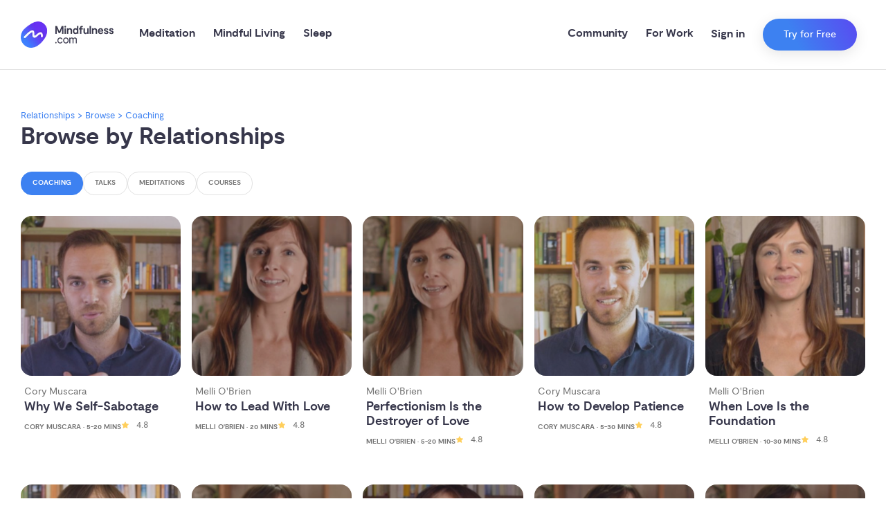

--- FILE ---
content_type: text/html; charset=utf-8
request_url: https://mindfulness.com/relationships/browse
body_size: 26078
content:
<!DOCTYPE html><html dir="ltr" lang="en" data-sentry-element="Html" data-sentry-component="Document" data-sentry-source-file="_document.tsx"><head data-sentry-element="Head" data-sentry-source-file="_document.tsx"><meta charSet="utf-8" data-next-head=""/><meta name="viewport" content="viewport-fit=cover, width=device-width, initial-scale=1.0" data-sentry-element="meta" data-sentry-source-file="_app.tsx" class="jsx-1138649709" data-next-head=""/><meta property="og:locale" content="en_US" data-sentry-element="meta" data-sentry-source-file="Meta.tsx" data-next-head=""/><meta name="twitter:card" content="summary_large_image" data-sentry-element="meta" data-sentry-source-file="Meta.tsx" data-next-head=""/><meta name="twitter:creator" content="@mindfulness_com" data-sentry-element="meta" data-sentry-source-file="Meta.tsx" data-next-head=""/><meta name="twitter:site" content="@mindfulness_com" data-sentry-element="meta" data-sentry-source-file="Meta.tsx" data-next-head=""/><meta name="robots" content="index, follow" data-next-head=""/><link rel="canonical" href="https://mindfulness.com/relationships/browse" data-next-head=""/><meta property="og:url" content="https://mindfulness.com/relationships/browse" data-next-head=""/><title data-next-head="">Mindfulness.com</title><meta property="og:title" content="Mindfulness.com" data-next-head=""/><meta property="twitter:title" content="Mindfulness.com" data-next-head=""/><link rel="preload" as="image" imageSrcSet="/_next/image?url=%2Fimages%2Flogo.png&amp;w=256&amp;q=75 1x, /_next/image?url=%2Fimages%2Flogo.png&amp;w=384&amp;q=75 2x" data-next-head=""/><script type="application/ld+json" data-next-head="">{"@context":"https://schema.org","@type":"BreadcrumbList","itemListElement":[{"@type":"ListItem","position":1,"item":{"@id":"/relationships","name":"Relationships"}},{"@type":"ListItem","position":2,"item":{"@id":"/relationships/browse","name":"Browse"}},{"@type":"ListItem","position":3,"item":{"name":"Coaching"}}]}</script><meta name="google-site-verification" content="1o2lq2qWEHEILiWDoJoTXhpdWmTcFb9onNMJees-tBw" data-sentry-element="meta" data-sentry-source-file="_document.tsx"/><meta property="og:site_name" content="Mindfulness.com" data-sentry-element="meta" data-sentry-source-file="_document.tsx"/><meta property="al:android:app_name" content="Mindfulness.com" data-sentry-element="meta" data-sentry-source-file="_document.tsx"/><meta property="al:android:package" content="com.mindfulness.android" data-sentry-element="meta" data-sentry-source-file="_document.tsx"/><meta property="al:ios:app_name" content="Mindfulness.com" data-sentry-element="meta" data-sentry-source-file="_document.tsx"/><meta property="al:ios:app_store_id" content="1466046486" data-sentry-element="meta" data-sentry-source-file="_document.tsx"/><meta name="apple-mobile-web-app-title" content="Mindfulness.com" data-sentry-element="meta" data-sentry-source-file="_document.tsx"/><meta name="theme-color" content="#ffffff" data-sentry-element="meta" data-sentry-source-file="_document.tsx"/><link rel="icon" type="image/x-icon" href="/meta/mindfulness.com/favicon.ico"/><link rel="apple-touch-icon" sizes="180x180" href="/meta/mindfulness.com/apple-touch-icon.png"/><link rel="icon" type="image/png" sizes="32x32" href="/meta/mindfulness.com/favicon-32x32.png"/><link rel="icon" type="image/png" sizes="16x16" href="/meta/mindfulness.com/favicon-16x16.png"/><link rel="preload" href="/_next/static/media/4bf5a1c6aad236fc-s.p.woff2" as="font" type="font/woff2" crossorigin="anonymous" data-next-font="size-adjust"/><link rel="preload" href="/_next/static/media/465627b50197ec2c-s.p.woff2" as="font" type="font/woff2" crossorigin="anonymous" data-next-font="size-adjust"/><link rel="preload" href="/_next/static/media/05b99629fc317db6-s.p.woff2" as="font" type="font/woff2" crossorigin="anonymous" data-next-font="size-adjust"/><link rel="preload" href="/_next/static/media/ebf02fc3e7dd10ae-s.p.woff2" as="font" type="font/woff2" crossorigin="anonymous" data-next-font="size-adjust"/><link rel="preload" href="/_next/static/media/86632cc82816d213-s.p.woff2" as="font" type="font/woff2" crossorigin="anonymous" data-next-font="size-adjust"/><link rel="preload" href="/_next/static/media/7219c48e37faf350-s.p.woff2" as="font" type="font/woff2" crossorigin="anonymous" data-next-font="size-adjust"/><link rel="preload" href="/_next/static/css/0b12c288d2cc247a.css" as="style"/><link rel="stylesheet" href="/_next/static/css/0b12c288d2cc247a.css" data-n-g=""/><link rel="preload" href="/_next/static/css/e603a338e47a6f3b.css" as="style"/><link rel="stylesheet" href="/_next/static/css/e603a338e47a6f3b.css" data-n-p=""/><link rel="preload" href="/_next/static/css/d2f8e2c89912a69d.css" as="style"/><link rel="stylesheet" href="/_next/static/css/d2f8e2c89912a69d.css" data-n-p=""/><link rel="preload" href="/_next/static/css/3b05dbda6ad9a2aa.css" as="style"/><link rel="stylesheet" href="/_next/static/css/3b05dbda6ad9a2aa.css"/><link rel="preload" href="/_next/static/css/21e24c5cebd9ef95.css" as="style"/><link rel="stylesheet" href="/_next/static/css/21e24c5cebd9ef95.css"/><link rel="preload" href="/_next/static/css/71fc5260f5f8e7c4.css" as="style"/><link rel="stylesheet" href="/_next/static/css/71fc5260f5f8e7c4.css"/><noscript data-n-css=""></noscript><script defer="" nomodule="" src="/_next/static/chunks/polyfills-42372ed130431b0a.js"></script><script defer="" src="/_next/static/chunks/914.33e5a64bfadc0541.js"></script><script defer="" src="/_next/static/chunks/5105.a4a32fc847c720ca.js"></script><script defer="" src="/_next/static/chunks/7088.ec8e85aea29ceaa2.js"></script><script defer="" src="/_next/static/chunks/3931.c30996e5bf956c65.js"></script><script defer="" src="/_next/static/chunks/8254.c020502217a1d262.js"></script><script defer="" src="/_next/static/chunks/8667.7f021a6f725acaa6.js"></script><script defer="" src="/_next/static/chunks/8420.f147c260a1cd0771.js"></script><script defer="" src="/_next/static/chunks/1275.d8f6a4a5b9acb884.js"></script><script defer="" src="/_next/static/chunks/1965.2793ed34c98439a6.js"></script><script defer="" src="/_next/static/chunks/8770.b59f21e67f29a048.js"></script><script defer="" src="/_next/static/chunks/9952.a6f2b3c0ade69d52.js"></script><script defer="" src="/_next/static/chunks/4505.36795f55a1c606ec.js"></script><script defer="" src="/_next/static/chunks/6662.9392f9de36d16eb8.js"></script><script defer="" src="/_next/static/chunks/2631.18939410c5c3f7ae.js"></script><script defer="" src="/_next/static/chunks/4650.6816aa6dc6923604.js"></script><script defer="" src="/_next/static/chunks/8167.74f7d67bd70ee2fd.js"></script><script src="/_next/static/chunks/webpack-3888c44e33282881.js" defer=""></script><script src="/_next/static/chunks/framework-1176b382a0e5608d.js" defer=""></script><script src="/_next/static/chunks/main-ccec9f37a3433bd6.js" defer=""></script><script src="/_next/static/chunks/pages/_app-31fa192ff61a813b.js" defer=""></script><script src="/_next/static/chunks/2d6ad0ae-d2a6b8b225e50ea7.js" defer=""></script><script src="/_next/static/chunks/891-9904f750760d4c07.js" defer=""></script><script src="/_next/static/chunks/126-4703e4ca98e08edb.js" defer=""></script><script src="/_next/static/chunks/2245-f40d95acc42e12b0.js" defer=""></script><script src="/_next/static/chunks/4666-f680ee4f18f3afea.js" defer=""></script><script src="/_next/static/chunks/7289-7572b9a286ced763.js" defer=""></script><script src="/_next/static/chunks/7304-2470cbcc81840d17.js" defer=""></script><script src="/_next/static/chunks/6903-0bad7dcf16641ea8.js" defer=""></script><script src="/_next/static/chunks/9638-bdc0c0997dfeb8d0.js" defer=""></script><script src="/_next/static/chunks/4709-99b11a720abc0fb9.js" defer=""></script><script src="/_next/static/chunks/pages/%5Bslug%5D/browse-51191f9f8c92ee3d.js" defer=""></script><script src="/_next/static/X9bJxqRDzSQwDZiYbxVqR/_buildManifest.js" defer=""></script><script src="/_next/static/X9bJxqRDzSQwDZiYbxVqR/_ssgManifest.js" defer=""></script><style id="__jsx-1138649709">:root{--font-display:'Cormorant', 'Cormorant Fallback';--font-heading:'moderat', 'moderat Fallback';--font-body:'moderat', 'moderat Fallback';
          
            /* Color */
            --color-greyWarm: #F8F6F4;
            --color-grey1: #F2F4F4;
            --color-grey3: #EAEAEA;
            --color-grey4: #E2E2E2;
            --color-grey5: #949494;
            --color-grey7: #737373;
            --color-grey8: #4B4B4B;
            --color-grey9: #37374B;
            --color-white: #fff;
            --color-primaryPale: #CCDEFB;
            --color-primary: #3D81F1;
            --color-secondary: #6631F1;
            --color-accent: #FF4D6D;
            --color-warning: #DD5555;
            --color-highlight: #219653;
            --color-highlight2: #27AE60;
            --color-primaryLight: #5590F1;
            --color-sleepPrimary: #4C446C;
            --color-sleepAccent: #659DFC;
            --color-sleep1: #646485;
            --color-sleep3: #3C3C56;
            --color-teal: #264449;
            --color-facebook: #1877f2;

            /* Radius */
            --radius-none: 0;
            --radius-sm: 0.5rem;
            --radius-lg: 1rem;
            --radius-xl: 1.625rem;

            --button-radius: 100px;
          

      }</style></head><body><div id="__next"><div class="ToastProvider_toastContainer__wmy3a"><div></div></div><div class="BottomSheet_modalWrapper__1_R6L" id="BottomSheet-questionnaire" data-sentry-component="BottomSheet" data-sentry-source-file="index.tsx"><div class="BottomSheet_modalOuter__e0JMd"></div><div class="BottomSheet_modalInner__EAn4p" style="--bottom-sheet-width:520px;top:100px"><div class="BottomSheet_bottomSheetWrapper__S2A8f"><div class="BottomSheet_bottomSheetBox__Y1RdB"><div class="BottomSheet_bottomSheetBar__nVjKi"><div class="BottomSheet_dragBox__gO4dg"></div></div></div><div class="BottomSheet_bottomSheetOverflow__8Dsun"><div class="Container_container__KlEAL utils_max-width-lg__Rp2Ld utils_xs-pl-16__dD1uS utils_md-pl-30__J3iYJ utils_xs-pr-16__CBvYk utils_md-pr-30__ROgS3 utils_mb-34__C2Q1G " data-sentry-element="Container" data-sentry-source-file="index.tsx"></div></div></div><div class="BottomSheet_closeButtonWrapper___AuLm"><button class="NormalizedButton_normalizedButton__WVBhK utils_full-width__qKlhL" id="BottomSheet-questionnaireClose" role="button" aria-label="Close modal"><span class="Icon_iconWrapper__ZcQZ4 Icon_xs-icon-width__Hd6rv Icon_xs-icon-height__27Q6q" style="--icon-spacing:10px;--xs-icon-width:30px;--xs-icon-height:30px" data-sentry-element="IconWrapper" data-sentry-component="Icon" data-sentry-source-file="index.tsx"><svg data-sentry-element="svg" data-sentry-source-file="index.tsx"><use xlink:href="/icons/close-modal.svg#img" href="/icons/close-modal.svg#img" data-sentry-element="use" data-sentry-source-file="index.tsx"></use></svg></span></button></div></div></div><div class="Header_offsetWrapper__iCsRh"></div><header class="Header_header__aql0s"><div class="Container_container__KlEAL utils_max-width-xl__9XoBV utils_xs-pl-16__dD1uS utils_md-pl-30__J3iYJ utils_xs-pr-16__CBvYk utils_md-pr-30__ROgS3 "><div class="utils_flex__eJBha utils_flex-wrap__voUmR utils_flex-row__daUBZ "><div class="utils_items-center__B3oPG utils_xs-span-15__aiK_z utils_xs-flex___vpMk utils_xl-span-12__qy0Hg utils_xl-flex__B6A_U"><div class="utils_min-height__emihG utils_xs-block__xdhY1 utils_xl-none__N5vKr utils_pr-10__myN5b" style="--min-height:1px"><button class="utils_text-grey9__Lf1p2" aria-label="Open menu" id="OpenMenu"><span class="Icon_iconWrapper__ZcQZ4 Icon_xs-icon-width__Hd6rv Icon_xs-icon-height__27Q6q" style="--icon-spacing:10px;--xs-icon-width:30px;--xs-icon-height:30px" data-sentry-element="IconWrapper" data-sentry-component="Icon" data-sentry-source-file="index.tsx"><svg data-sentry-element="svg" data-sentry-source-file="index.tsx"><use xlink:href="/icons/menu.svg#img" href="/icons/menu.svg#img" data-sentry-element="use" data-sentry-source-file="index.tsx"></use></svg></span></button></div><a class="Header_logoAnchor___3reh" aria-label="()=&gt;s({&quot;mindfulness.com&quot;:&quot;Mindfulness.com&quot;,&quot;mindful.org&quot;:&quot;Mindful.org&quot;,else:&quot;Mindfulness.com&quot;}) homepage" href="/"><img alt="Mindfulness.com" width="134" height="37" decoding="async" data-nimg="1" style="color:transparent" srcSet="/_next/image?url=%2Fimages%2Flogo.png&amp;w=256&amp;q=75 1x, /_next/image?url=%2Fimages%2Flogo.png&amp;w=384&amp;q=75 2x" src="/_next/image?url=%2Fimages%2Flogo.png&amp;w=384&amp;q=75"/></a><nav class="Header_nav__i7qVr" data-sentry-component="MainMenu" data-sentry-source-file="index.tsx"><div class="Header_navItem__Km2KO" data-sentry-component="NavItem" data-sentry-source-file="index.tsx"><a class="Header_navLabel__GVKt_" href="/meditation">Meditation</a></div><div class="Header_navItem__Km2KO" data-sentry-component="NavItem" data-sentry-source-file="index.tsx"><a class="Header_navLabel__GVKt_" href="/mindful-living">Mindful Living</a></div><div class="Header_navItem__Km2KO" data-sentry-component="NavItem" data-sentry-source-file="index.tsx"><a class="Header_navLabel__GVKt_" href="/sleep">Sleep</a></div></nav></div><div class="utils_items-center__B3oPG utils_justify-end__ux8f7 utils_xs-span-0__1WFag utils_xl-span-12__qy0Hg utils_xl-flex__B6A_U"><div class="Header_navItem__Km2KO" data-sentry-component="NavItem" data-sentry-source-file="index.tsx"><a class="Header_navLabel__GVKt_" href="/community">Community</a></div><div class="Header_navItem__Km2KO" data-sentry-component="NavItem" data-sentry-source-file="index.tsx"><a class="Header_navLabel__GVKt_" href="/work">For Work</a></div><div class="utils_xs-height__aco8r utils_min-height__emihG  utils_pl-12__tld_D utils_pr-12__z1Sve cta-wrapper" style="--xs-height:100%;--min-height:1px" data-sentry-element="Box" data-sentry-component="CallToActionWrapper" data-sentry-source-file="index.tsx"><div class="Stack_stack__hNNl0 Stack_space-26__f6l7R Stack_horizontal__vT9J_ utils_flex__eJBha utils_full-height__6LnZI utils_flex-wrap__voUmR utils_flex-row__daUBZ utils_items-center__B3oPG " data-sentry-element="Stack" data-sentry-source-file="index.tsx"><button class="AccountDropdown_accountButton__1XNCT" type="button" data-sentry-component="SignInButton" data-sentry-source-file="SignInButton.tsx">Sign in</button><div class="utils_position-relative__Ye5bB utils_inline-block__Wv7P1 utils_max-content__ytHdb" data-sentry-component="Button" data-sentry-source-file="index.tsx"><button class="Button_mindfulness__xm2MH Button_button__srmq0 Button_style-primary__THkfm Button_size-sm__OpvWy cta-button" id="Header" data-sentry-element="StyledButton" data-sentry-component="CallToActionButton" data-sentry-source-file="index.tsx"><div class="utils_flex__eJBha utils_justify-flex-start__8dMAX utils_items-center__B3oPG utils_flex-row__daUBZ" data-sentry-element="Flex" data-sentry-source-file="index.tsx">Try for Free</div></button></div></div></div></div><div class="utils_items-center__B3oPG utils_justify-end__ux8f7 utils_xs-span-9__Oe0ic utils_xs-flex___vpMk utils_xl-span-0__Dc6A8"><div class="utils_position-relative__Ye5bB utils_inline-block__Wv7P1 utils_max-content__ytHdb" data-sentry-component="Button" data-sentry-source-file="index.tsx"><button class="Button_mindfulness__xm2MH Button_button__srmq0 Button_style-primary__THkfm Button_size-xs__khiNh cta-button" id="MobileHeader" data-sentry-element="StyledButton" data-sentry-component="CallToActionButton" data-sentry-source-file="index.tsx"><div class="utils_flex__eJBha utils_justify-flex-start__8dMAX utils_items-center__B3oPG utils_flex-row__daUBZ" data-sentry-element="Flex" data-sentry-source-file="index.tsx">Try for Free</div></button></div></div></div></div></header><div class="Drawer_drawerWrapper__SOej9" data-sentry-component="Drawer" data-sentry-source-file="Drawer.tsx"><div class="Drawer_drawerInner__rR3YP"><div class="Drawer_drawerNavList__ht8sE"><a class="Drawer_drawerNavItem__qIUAP" data-sentry-element="Link" data-sentry-source-file="Drawer.tsx" href="/meditation"><span class="Drawer_drawerNavLabel__QO_7S">Meditation</span><span class="Icon_iconWrapper__ZcQZ4 Icon_xs-icon-width__Hd6rv Icon_xs-icon-height__27Q6q" style="--icon-spacing:10px;--xs-icon-width:24px;--xs-icon-height:24px" data-sentry-element="IconWrapper" data-sentry-source-file="index.tsx" data-sentry-component="Icon"><svg data-sentry-element="svg" data-sentry-source-file="index.tsx"><use xlink:href="/icons/arrow.svg#img" href="/icons/arrow.svg#img" data-sentry-element="use" data-sentry-source-file="index.tsx"></use></svg></span></a><div class="Drawer_drawerSubMenu__DcCIz"><header class="Drawer_subMenuHeader__dxwxa"><button class="Drawer_backButton__WWgQF" type="button"><span class="Icon_iconWrapper__ZcQZ4 Icon_xs-icon-width__Hd6rv Icon_xs-icon-height__27Q6q" style="--icon-spacing:10px;--xs-icon-width:24px;--xs-icon-height:24px" data-sentry-element="IconWrapper" data-sentry-source-file="index.tsx" data-sentry-component="Icon"><svg data-sentry-element="svg" data-sentry-source-file="index.tsx"><use xlink:href="/icons/left-arrow.svg#img" href="/icons/left-arrow.svg#img" data-sentry-element="use" data-sentry-source-file="index.tsx"></use></svg></span><span class="Drawer_backButtonLabel__MnR6h">Meditation</span></button><a class="Drawer_seeAllLink__rDvHe" href="/meditation"><span class="Drawer_seeAllLabel__lpukj">See All Meditation</span><span class="Icon_iconWrapper__ZcQZ4 Icon_xs-icon-width__Hd6rv Icon_xs-icon-height__27Q6q" style="--icon-spacing:10px;--xs-icon-width:16px;--xs-icon-height:16px" data-sentry-element="IconWrapper" data-sentry-component="Icon" data-sentry-source-file="index.tsx"><svg data-sentry-element="svg" data-sentry-source-file="index.tsx"><use xlink:href="/icons/arrow.svg#img" href="/icons/arrow.svg#img" data-sentry-element="use" data-sentry-source-file="index.tsx"></use></svg></span></a></header><main class="Drawer_subMenuMain__ENm80"><h3 class="Headings_heading__xKcz5 utils_font-family-heading__aCId6 utils_mb-12__5G4g0 utils_font-weight-bold__fMqJt utils_xs-font-size-lg__cuQcJ utils_md-font-size-lg__olJJ6" style="line-height:120%" data-sentry-element="H3" data-sentry-source-file="Drawer.tsx">Browse</h3><div class="Grid_grid__qmxKx utils_xs-row-gap__ExN_3 utils_xs-column-gap__7wYll utils_mb-30__Pvvt8 utils_xs-cols__j_xAs " style="--xs-row-gap:10px;--xs-column-gap:10px;--xs-cols:repeat(2, minmax(0, 1fr))" data-sentry-element="Grid" data-sentry-source-file="Drawer.tsx"><a href="/meditation/browse/for-beginners"><div class="TextOnImageCard_textOnImageContainer__JnQwV" data-sentry-component="TextOnImageCard" data-sentry-source-file="TextOnImageCard.tsx"><div class="BackgroundImageWrapper_backgroundImageWrapper__8ja_v BackgroundImageWrapper_overlayGradient__xSwzY " style="z-index:-1;transform:scale(undefined);background-color:rgba(55, 55, 75, 0.4)" data-sentry-element="BackgroundImageWrapper" data-sentry-source-file="index.tsx"><div class="DynamicContainer_dynamicContainer__84OwI " data-sentry-element="DynamicContainer" data-sentry-component="DynamicImage" data-sentry-source-file="index.tsx"></div></div><div class="AspectRatio_ratio__HZ6Uy" style="--ratio:65%;--items:center;--justify:center" data-sentry-element="AspectRatio" data-sentry-component="AspectRatio" data-sentry-source-file="index.tsx"><div class="utils_min-height__emihG  utils_p-16__bYPcG" style="--min-height:1px" data-sentry-element="Box" data-sentry-source-file="TextOnImageCard.tsx"><div class="utils_text-align-center__U6SPT utils_span___2VYa utils_block__ez3xC" data-sentry-element="Column" data-sentry-source-file="TextOnImageCard.tsx"><h4 class="Headings_heading__xKcz5 utils_font-family-heading__aCId6 utils_font-weight-bold__fMqJt utils_xs-font-size-md__DUMYl utils_md-font-size-md__TwqMQ utils_text-white___1CEG" style="line-height:120%" data-sentry-element="H4" data-sentry-source-file="TextOnImageCard.tsx">Beginner</h4></div></div></div></div></a><a href="/meditation/browse/courses"><div class="TextOnImageCard_textOnImageContainer__JnQwV" data-sentry-component="TextOnImageCard" data-sentry-source-file="TextOnImageCard.tsx"><div class="BackgroundImageWrapper_backgroundImageWrapper__8ja_v BackgroundImageWrapper_overlayGradient__xSwzY " style="z-index:-1;transform:scale(undefined);background-color:rgba(55, 55, 75, 0.4)" data-sentry-element="BackgroundImageWrapper" data-sentry-source-file="index.tsx"><div class="DynamicContainer_dynamicContainer__84OwI " data-sentry-element="DynamicContainer" data-sentry-component="DynamicImage" data-sentry-source-file="index.tsx"></div></div><div class="AspectRatio_ratio__HZ6Uy" style="--ratio:65%;--items:center;--justify:center" data-sentry-element="AspectRatio" data-sentry-component="AspectRatio" data-sentry-source-file="index.tsx"><div class="utils_min-height__emihG  utils_p-16__bYPcG" style="--min-height:1px" data-sentry-element="Box" data-sentry-source-file="TextOnImageCard.tsx"><div class="utils_text-align-center__U6SPT utils_span___2VYa utils_block__ez3xC" data-sentry-element="Column" data-sentry-source-file="TextOnImageCard.tsx"><h4 class="Headings_heading__xKcz5 utils_font-family-heading__aCId6 utils_font-weight-bold__fMqJt utils_xs-font-size-md__DUMYl utils_md-font-size-md__TwqMQ utils_text-white___1CEG" style="line-height:120%" data-sentry-element="H4" data-sentry-source-file="TextOnImageCard.tsx">Courses</h4></div></div></div></div></a><a href="/meditation/browse/for-kids"><div class="TextOnImageCard_textOnImageContainer__JnQwV" data-sentry-component="TextOnImageCard" data-sentry-source-file="TextOnImageCard.tsx"><div class="BackgroundImageWrapper_backgroundImageWrapper__8ja_v BackgroundImageWrapper_overlayGradient__xSwzY " style="z-index:-1;transform:scale(undefined);background-color:rgba(55, 55, 75, 0.4)" data-sentry-element="BackgroundImageWrapper" data-sentry-source-file="index.tsx"><div class="DynamicContainer_dynamicContainer__84OwI " data-sentry-element="DynamicContainer" data-sentry-component="DynamicImage" data-sentry-source-file="index.tsx"></div></div><div class="AspectRatio_ratio__HZ6Uy" style="--ratio:65%;--items:center;--justify:center" data-sentry-element="AspectRatio" data-sentry-component="AspectRatio" data-sentry-source-file="index.tsx"><div class="utils_min-height__emihG  utils_p-16__bYPcG" style="--min-height:1px" data-sentry-element="Box" data-sentry-source-file="TextOnImageCard.tsx"><div class="utils_text-align-center__U6SPT utils_span___2VYa utils_block__ez3xC" data-sentry-element="Column" data-sentry-source-file="TextOnImageCard.tsx"><h4 class="Headings_heading__xKcz5 utils_font-family-heading__aCId6 utils_font-weight-bold__fMqJt utils_xs-font-size-md__DUMYl utils_md-font-size-md__TwqMQ utils_text-white___1CEG" style="line-height:120%" data-sentry-element="H4" data-sentry-source-file="TextOnImageCard.tsx">For Kids</h4></div></div></div></div></a></div><h3 class="Headings_heading__xKcz5 utils_font-family-heading__aCId6 utils_mb-12__5G4g0 utils_font-weight-bold__fMqJt utils_xs-font-size-lg__cuQcJ utils_md-font-size-lg__olJJ6" style="line-height:120%" data-sentry-element="H3" data-sentry-source-file="Drawer.tsx">Top articles</h3><a class="Drawer_articleLink__C0WGB" href="/meditation/how-to-meditate"><p class="Text_text__JNpZ_ utils_text-grey9__Lf1p2 utils_font-size-md__k6gsV" style="--loading-height:16px">How to Meditate: Meditation 101 for Beginners</p><span class="Icon_iconWrapper__ZcQZ4 Icon_xs-icon-width__Hd6rv Icon_xs-icon-height__27Q6q" style="--icon-spacing:10px;--xs-icon-width:16px;--xs-icon-height:16px" data-sentry-element="IconWrapper" data-sentry-component="Icon" data-sentry-source-file="index.tsx"><svg data-sentry-element="svg" data-sentry-source-file="index.tsx"><use xlink:href="/icons/arrow.svg#img" href="/icons/arrow.svg#img" data-sentry-element="use" data-sentry-source-file="index.tsx"></use></svg></span></a><a class="Drawer_articleLink__C0WGB" href="/meditation/benefits"><p class="Text_text__JNpZ_ utils_text-grey9__Lf1p2 utils_font-size-md__k6gsV" style="--loading-height:16px">10 Science-Backed Benefits of Meditation</p><span class="Icon_iconWrapper__ZcQZ4 Icon_xs-icon-width__Hd6rv Icon_xs-icon-height__27Q6q" style="--icon-spacing:10px;--xs-icon-width:16px;--xs-icon-height:16px" data-sentry-element="IconWrapper" data-sentry-component="Icon" data-sentry-source-file="index.tsx"><svg data-sentry-element="svg" data-sentry-source-file="index.tsx"><use xlink:href="/icons/arrow.svg#img" href="/icons/arrow.svg#img" data-sentry-element="use" data-sentry-source-file="index.tsx"></use></svg></span></a><a class="Drawer_articleLink__C0WGB" href="/meditation/what-is-meditation"><p class="Text_text__JNpZ_ utils_text-grey9__Lf1p2 utils_font-size-md__k6gsV" style="--loading-height:16px">What is Meditation?</p><span class="Icon_iconWrapper__ZcQZ4 Icon_xs-icon-width__Hd6rv Icon_xs-icon-height__27Q6q" style="--icon-spacing:10px;--xs-icon-width:16px;--xs-icon-height:16px" data-sentry-element="IconWrapper" data-sentry-component="Icon" data-sentry-source-file="index.tsx"><svg data-sentry-element="svg" data-sentry-source-file="index.tsx"><use xlink:href="/icons/arrow.svg#img" href="/icons/arrow.svg#img" data-sentry-element="use" data-sentry-source-file="index.tsx"></use></svg></span></a></main></div><a class="Drawer_drawerNavItem__qIUAP" data-sentry-element="Link" data-sentry-source-file="Drawer.tsx" href="/mindful-living"><span class="Drawer_drawerNavLabel__QO_7S">Mindful Living</span><span class="Icon_iconWrapper__ZcQZ4 Icon_xs-icon-width__Hd6rv Icon_xs-icon-height__27Q6q" style="--icon-spacing:10px;--xs-icon-width:24px;--xs-icon-height:24px" data-sentry-element="IconWrapper" data-sentry-source-file="index.tsx" data-sentry-component="Icon"><svg data-sentry-element="svg" data-sentry-source-file="index.tsx"><use xlink:href="/icons/arrow.svg#img" href="/icons/arrow.svg#img" data-sentry-element="use" data-sentry-source-file="index.tsx"></use></svg></span></a><div class="Drawer_drawerSubMenu__DcCIz"><header class="Drawer_subMenuHeader__dxwxa"><button class="Drawer_backButton__WWgQF" type="button"><span class="Icon_iconWrapper__ZcQZ4 Icon_xs-icon-width__Hd6rv Icon_xs-icon-height__27Q6q" style="--icon-spacing:10px;--xs-icon-width:24px;--xs-icon-height:24px" data-sentry-element="IconWrapper" data-sentry-source-file="index.tsx" data-sentry-component="Icon"><svg data-sentry-element="svg" data-sentry-source-file="index.tsx"><use xlink:href="/icons/left-arrow.svg#img" href="/icons/left-arrow.svg#img" data-sentry-element="use" data-sentry-source-file="index.tsx"></use></svg></span><span class="Drawer_backButtonLabel__MnR6h">Mindful Living</span></button><a class="Drawer_seeAllLink__rDvHe" href="/mindful-living"><span class="Drawer_seeAllLabel__lpukj">See All Mindful Living</span><span class="Icon_iconWrapper__ZcQZ4 Icon_xs-icon-width__Hd6rv Icon_xs-icon-height__27Q6q" style="--icon-spacing:10px;--xs-icon-width:16px;--xs-icon-height:16px" data-sentry-element="IconWrapper" data-sentry-component="Icon" data-sentry-source-file="index.tsx"><svg data-sentry-element="svg" data-sentry-source-file="index.tsx"><use xlink:href="/icons/arrow.svg#img" href="/icons/arrow.svg#img" data-sentry-element="use" data-sentry-source-file="index.tsx"></use></svg></span></a></header><main class="Drawer_subMenuMain__ENm80"><h3 class="Headings_heading__xKcz5 utils_font-family-heading__aCId6 utils_mb-12__5G4g0 utils_font-weight-bold__fMqJt utils_xs-font-size-lg__cuQcJ utils_md-font-size-lg__olJJ6" style="line-height:120%" data-sentry-element="H3" data-sentry-source-file="Drawer.tsx">Browse</h3><div class="Grid_grid__qmxKx utils_xs-row-gap__ExN_3 utils_xs-column-gap__7wYll utils_mb-30__Pvvt8 utils_xs-cols__j_xAs " style="--xs-row-gap:10px;--xs-column-gap:10px;--xs-cols:repeat(2, minmax(0, 1fr))" data-sentry-element="Grid" data-sentry-source-file="Drawer.tsx"><a href="/anxiety"><div class="TextOnImageCard_textOnImageContainer__JnQwV" data-sentry-component="TextOnImageCard" data-sentry-source-file="TextOnImageCard.tsx"><div class="BackgroundImageWrapper_backgroundImageWrapper__8ja_v BackgroundImageWrapper_overlayGradient__xSwzY " style="z-index:-1;transform:scale(undefined);background-color:rgba(55, 55, 75, 0.4)" data-sentry-element="BackgroundImageWrapper" data-sentry-source-file="index.tsx"><span style="box-sizing:border-box;display:block;overflow:hidden;width:initial;height:initial;background:none;opacity:1;border:0;margin:0;padding:0;position:absolute;top:0;left:0;bottom:0;right:0"><img src="[data-uri]" decoding="async" data-nimg="fill" style="position:absolute;top:0;left:0;bottom:0;right:0;box-sizing:border-box;padding:0;border:none;margin:auto;display:block;width:0;height:0;min-width:100%;max-width:100%;min-height:100%;max-height:100%;object-fit:cover;background-size:cover;background-position:0% 0%;filter:blur(20px);background-image:url(&quot;https://media.dev.mindfulness.com/i6sy050ruk/IMG-topic-anxiety-2.2x2_cover_center.jpg&quot;)"/><noscript><img loading="lazy" decoding="async" data-nimg="fill" style="position:absolute;top:0;left:0;bottom:0;right:0;box-sizing:border-box;padding:0;border:none;margin:auto;display:block;width:0;height:0;min-width:100%;max-width:100%;min-height:100%;max-height:100%;object-fit:cover" src="https://media.dev.mindfulness.com/i6sy050ruk/IMG-topic-anxiety-2.1000xauto.jpg"/></noscript></span></div><div class="AspectRatio_ratio__HZ6Uy" style="--ratio:65%;--items:center;--justify:center" data-sentry-element="AspectRatio" data-sentry-component="AspectRatio" data-sentry-source-file="index.tsx"><div class="utils_min-height__emihG  utils_p-16__bYPcG" style="--min-height:1px" data-sentry-element="Box" data-sentry-source-file="TextOnImageCard.tsx"><div class="utils_text-align-center__U6SPT utils_span___2VYa utils_block__ez3xC" data-sentry-element="Column" data-sentry-source-file="TextOnImageCard.tsx"><h4 class="Headings_heading__xKcz5 utils_font-family-heading__aCId6 utils_font-weight-bold__fMqJt utils_xs-font-size-md__DUMYl utils_md-font-size-md__TwqMQ utils_text-white___1CEG" style="line-height:120%" data-sentry-element="H4" data-sentry-source-file="TextOnImageCard.tsx">Anxiety</h4></div></div></div></div></a><a href="/happiness/browse"><div class="TextOnImageCard_textOnImageContainer__JnQwV" data-sentry-component="TextOnImageCard" data-sentry-source-file="TextOnImageCard.tsx"><div class="BackgroundImageWrapper_backgroundImageWrapper__8ja_v BackgroundImageWrapper_overlayGradient__xSwzY " style="z-index:-1;transform:scale(undefined);background-color:rgba(55, 55, 75, 0.4)" data-sentry-element="BackgroundImageWrapper" data-sentry-source-file="index.tsx"><span style="box-sizing:border-box;display:block;overflow:hidden;width:initial;height:initial;background:none;opacity:1;border:0;margin:0;padding:0;position:absolute;top:0;left:0;bottom:0;right:0"><img src="[data-uri]" decoding="async" data-nimg="fill" style="position:absolute;top:0;left:0;bottom:0;right:0;box-sizing:border-box;padding:0;border:none;margin:auto;display:block;width:0;height:0;min-width:100%;max-width:100%;min-height:100%;max-height:100%;object-fit:cover;background-size:cover;background-position:0% 0%;filter:blur(20px);background-image:url(&quot;https://media.dev.mindfulness.com/dbl7uyfthq/IMG-topic-happiness-2.2x2_cover_center.jpg&quot;)"/><noscript><img loading="lazy" decoding="async" data-nimg="fill" style="position:absolute;top:0;left:0;bottom:0;right:0;box-sizing:border-box;padding:0;border:none;margin:auto;display:block;width:0;height:0;min-width:100%;max-width:100%;min-height:100%;max-height:100%;object-fit:cover" src="https://media.dev.mindfulness.com/dbl7uyfthq/IMG-topic-happiness-2.1000xauto.jpg"/></noscript></span></div><div class="AspectRatio_ratio__HZ6Uy" style="--ratio:65%;--items:center;--justify:center" data-sentry-element="AspectRatio" data-sentry-component="AspectRatio" data-sentry-source-file="index.tsx"><div class="utils_min-height__emihG  utils_p-16__bYPcG" style="--min-height:1px" data-sentry-element="Box" data-sentry-source-file="TextOnImageCard.tsx"><div class="utils_text-align-center__U6SPT utils_span___2VYa utils_block__ez3xC" data-sentry-element="Column" data-sentry-source-file="TextOnImageCard.tsx"><h4 class="Headings_heading__xKcz5 utils_font-family-heading__aCId6 utils_font-weight-bold__fMqJt utils_xs-font-size-md__DUMYl utils_md-font-size-md__TwqMQ utils_text-white___1CEG" style="line-height:120%" data-sentry-element="H4" data-sentry-source-file="TextOnImageCard.tsx">Happiness</h4></div></div></div></div></a><a href="/kids/browse"><div class="TextOnImageCard_textOnImageContainer__JnQwV" data-sentry-component="TextOnImageCard" data-sentry-source-file="TextOnImageCard.tsx"><div class="BackgroundImageWrapper_backgroundImageWrapper__8ja_v BackgroundImageWrapper_overlayGradient__xSwzY " style="z-index:-1;transform:scale(undefined);background-color:rgba(55, 55, 75, 0.4)" data-sentry-element="BackgroundImageWrapper" data-sentry-source-file="index.tsx"><span style="box-sizing:border-box;display:block;overflow:hidden;width:initial;height:initial;background:none;opacity:1;border:0;margin:0;padding:0;position:absolute;top:0;left:0;bottom:0;right:0"><img src="[data-uri]" decoding="async" data-nimg="fill" style="position:absolute;top:0;left:0;bottom:0;right:0;box-sizing:border-box;padding:0;border:none;margin:auto;display:block;width:0;height:0;min-width:100%;max-width:100%;min-height:100%;max-height:100%;object-fit:cover;background-size:cover;background-position:0% 0%;filter:blur(20px);background-image:url(&quot;https://media.dev.mindfulness.com/oipyepvx1d/IMG_twenty20_nina_p_v_family-vacation_t20_Xznrz9_topic_FAMILY..2x2_cover_center.jpg&quot;)"/><noscript><img loading="lazy" decoding="async" data-nimg="fill" style="position:absolute;top:0;left:0;bottom:0;right:0;box-sizing:border-box;padding:0;border:none;margin:auto;display:block;width:0;height:0;min-width:100%;max-width:100%;min-height:100%;max-height:100%;object-fit:cover" src="https://media.dev.mindfulness.com/oipyepvx1d/IMG_twenty20_nina_p_v_family-vacation_t20_Xznrz9_topic_FAMILY..1000xauto.jpg"/></noscript></span></div><div class="AspectRatio_ratio__HZ6Uy" style="--ratio:65%;--items:center;--justify:center" data-sentry-element="AspectRatio" data-sentry-component="AspectRatio" data-sentry-source-file="index.tsx"><div class="utils_min-height__emihG  utils_p-16__bYPcG" style="--min-height:1px" data-sentry-element="Box" data-sentry-source-file="TextOnImageCard.tsx"><div class="utils_text-align-center__U6SPT utils_span___2VYa utils_block__ez3xC" data-sentry-element="Column" data-sentry-source-file="TextOnImageCard.tsx"><h4 class="Headings_heading__xKcz5 utils_font-family-heading__aCId6 utils_font-weight-bold__fMqJt utils_xs-font-size-md__DUMYl utils_md-font-size-md__TwqMQ utils_text-white___1CEG" style="line-height:120%" data-sentry-element="H4" data-sentry-source-file="TextOnImageCard.tsx">Kids</h4></div></div></div></div></a><a href="/self-compassion/browse"><div class="TextOnImageCard_textOnImageContainer__JnQwV" data-sentry-component="TextOnImageCard" data-sentry-source-file="TextOnImageCard.tsx"><div class="BackgroundImageWrapper_backgroundImageWrapper__8ja_v BackgroundImageWrapper_overlayGradient__xSwzY " style="z-index:-1;transform:scale(undefined);background-color:rgba(55, 55, 75, 0.4)" data-sentry-element="BackgroundImageWrapper" data-sentry-source-file="index.tsx"><span style="box-sizing:border-box;display:block;overflow:hidden;width:initial;height:initial;background:none;opacity:1;border:0;margin:0;padding:0;position:absolute;top:0;left:0;bottom:0;right:0"><img src="[data-uri]" decoding="async" data-nimg="fill" style="position:absolute;top:0;left:0;bottom:0;right:0;box-sizing:border-box;padding:0;border:none;margin:auto;display:block;width:0;height:0;min-width:100%;max-width:100%;min-height:100%;max-height:100%;object-fit:cover;background-size:cover;background-position:0% 0%;filter:blur(20px);background-image:url(&quot;https://media.dev.mindfulness.com/61kshv8wyl/IMG-topic-self-compassion.2x2_cover_center.jpg&quot;)"/><noscript><img loading="lazy" decoding="async" data-nimg="fill" style="position:absolute;top:0;left:0;bottom:0;right:0;box-sizing:border-box;padding:0;border:none;margin:auto;display:block;width:0;height:0;min-width:100%;max-width:100%;min-height:100%;max-height:100%;object-fit:cover" src="https://media.dev.mindfulness.com/61kshv8wyl/IMG-topic-self-compassion.1000xauto.jpg"/></noscript></span></div><div class="AspectRatio_ratio__HZ6Uy" style="--ratio:65%;--items:center;--justify:center" data-sentry-element="AspectRatio" data-sentry-component="AspectRatio" data-sentry-source-file="index.tsx"><div class="utils_min-height__emihG  utils_p-16__bYPcG" style="--min-height:1px" data-sentry-element="Box" data-sentry-source-file="TextOnImageCard.tsx"><div class="utils_text-align-center__U6SPT utils_span___2VYa utils_block__ez3xC" data-sentry-element="Column" data-sentry-source-file="TextOnImageCard.tsx"><h4 class="Headings_heading__xKcz5 utils_font-family-heading__aCId6 utils_font-weight-bold__fMqJt utils_xs-font-size-md__DUMYl utils_md-font-size-md__TwqMQ utils_text-white___1CEG" style="line-height:120%" data-sentry-element="H4" data-sentry-source-file="TextOnImageCard.tsx">Self-Compassion</h4></div></div></div></div></a></div><h3 class="Headings_heading__xKcz5 utils_font-family-heading__aCId6 utils_mb-12__5G4g0 utils_font-weight-bold__fMqJt utils_xs-font-size-lg__cuQcJ utils_md-font-size-lg__olJJ6" style="line-height:120%" data-sentry-element="H3" data-sentry-source-file="Drawer.tsx">Top articles</h3><a class="Drawer_articleLink__C0WGB" href="/mindful-living/benefits"><p class="Text_text__JNpZ_ utils_text-grey9__Lf1p2 utils_font-size-md__k6gsV" style="--loading-height:16px">Benefits of Mindfulness: Mindful Living Can Change Your Life</p><span class="Icon_iconWrapper__ZcQZ4 Icon_xs-icon-width__Hd6rv Icon_xs-icon-height__27Q6q" style="--icon-spacing:10px;--xs-icon-width:16px;--xs-icon-height:16px" data-sentry-element="IconWrapper" data-sentry-component="Icon" data-sentry-source-file="index.tsx"><svg data-sentry-element="svg" data-sentry-source-file="index.tsx"><use xlink:href="/icons/arrow.svg#img" href="/icons/arrow.svg#img" data-sentry-element="use" data-sentry-source-file="index.tsx"></use></svg></span></a><a class="Drawer_articleLink__C0WGB" href="/mindful-living/mindfulness-a-beginners-guide"><p class="Text_text__JNpZ_ utils_text-grey9__Lf1p2 utils_font-size-md__k6gsV" style="--loading-height:16px">Mindfulness 101: A Beginner&#x27;s Guide</p><span class="Icon_iconWrapper__ZcQZ4 Icon_xs-icon-width__Hd6rv Icon_xs-icon-height__27Q6q" style="--icon-spacing:10px;--xs-icon-width:16px;--xs-icon-height:16px" data-sentry-element="IconWrapper" data-sentry-component="Icon" data-sentry-source-file="index.tsx"><svg data-sentry-element="svg" data-sentry-source-file="index.tsx"><use xlink:href="/icons/arrow.svg#img" href="/icons/arrow.svg#img" data-sentry-element="use" data-sentry-source-file="index.tsx"></use></svg></span></a></main></div><a class="Drawer_drawerNavItem__qIUAP" data-sentry-element="Link" data-sentry-source-file="Drawer.tsx" href="/sleep"><span class="Drawer_drawerNavLabel__QO_7S">Sleep</span><span class="Icon_iconWrapper__ZcQZ4 Icon_xs-icon-width__Hd6rv Icon_xs-icon-height__27Q6q" style="--icon-spacing:10px;--xs-icon-width:24px;--xs-icon-height:24px" data-sentry-element="IconWrapper" data-sentry-source-file="index.tsx" data-sentry-component="Icon"><svg data-sentry-element="svg" data-sentry-source-file="index.tsx"><use xlink:href="/icons/arrow.svg#img" href="/icons/arrow.svg#img" data-sentry-element="use" data-sentry-source-file="index.tsx"></use></svg></span></a><div class="Drawer_drawerSubMenu__DcCIz"><header class="Drawer_subMenuHeader__dxwxa"><button class="Drawer_backButton__WWgQF" type="button"><span class="Icon_iconWrapper__ZcQZ4 Icon_xs-icon-width__Hd6rv Icon_xs-icon-height__27Q6q" style="--icon-spacing:10px;--xs-icon-width:24px;--xs-icon-height:24px" data-sentry-element="IconWrapper" data-sentry-source-file="index.tsx" data-sentry-component="Icon"><svg data-sentry-element="svg" data-sentry-source-file="index.tsx"><use xlink:href="/icons/left-arrow.svg#img" href="/icons/left-arrow.svg#img" data-sentry-element="use" data-sentry-source-file="index.tsx"></use></svg></span><span class="Drawer_backButtonLabel__MnR6h">Sleep</span></button><a class="Drawer_seeAllLink__rDvHe" href="/sleep"><span class="Drawer_seeAllLabel__lpukj">See All Sleep</span><span class="Icon_iconWrapper__ZcQZ4 Icon_xs-icon-width__Hd6rv Icon_xs-icon-height__27Q6q" style="--icon-spacing:10px;--xs-icon-width:16px;--xs-icon-height:16px" data-sentry-element="IconWrapper" data-sentry-component="Icon" data-sentry-source-file="index.tsx"><svg data-sentry-element="svg" data-sentry-source-file="index.tsx"><use xlink:href="/icons/arrow.svg#img" href="/icons/arrow.svg#img" data-sentry-element="use" data-sentry-source-file="index.tsx"></use></svg></span></a></header><main class="Drawer_subMenuMain__ENm80"><h3 class="Headings_heading__xKcz5 utils_font-family-heading__aCId6 utils_mb-12__5G4g0 utils_font-weight-bold__fMqJt utils_xs-font-size-lg__cuQcJ utils_md-font-size-lg__olJJ6" style="line-height:120%" data-sentry-element="H3" data-sentry-source-file="Drawer.tsx">Browse</h3><div class="Grid_grid__qmxKx utils_xs-row-gap__ExN_3 utils_xs-column-gap__7wYll utils_mb-30__Pvvt8 utils_xs-cols__j_xAs " style="--xs-row-gap:10px;--xs-column-gap:10px;--xs-cols:repeat(2, minmax(0, 1fr))" data-sentry-element="Grid" data-sentry-source-file="Drawer.tsx"><a href="/sleep/browse/meditations"><div class="TextOnImageCard_textOnImageContainer__JnQwV" data-sentry-component="TextOnImageCard" data-sentry-source-file="TextOnImageCard.tsx"><div class="BackgroundImageWrapper_backgroundImageWrapper__8ja_v BackgroundImageWrapper_overlayGradient__xSwzY " style="z-index:-1;transform:scale(undefined);background-color:rgba(55, 55, 75, 0.4)" data-sentry-element="BackgroundImageWrapper" data-sentry-source-file="index.tsx"><div class="DynamicContainer_dynamicContainer__84OwI " data-sentry-element="DynamicContainer" data-sentry-component="DynamicImage" data-sentry-source-file="index.tsx"></div></div><div class="AspectRatio_ratio__HZ6Uy" style="--ratio:65%;--items:center;--justify:center" data-sentry-element="AspectRatio" data-sentry-component="AspectRatio" data-sentry-source-file="index.tsx"><div class="utils_min-height__emihG  utils_p-16__bYPcG" style="--min-height:1px" data-sentry-element="Box" data-sentry-source-file="TextOnImageCard.tsx"><div class="utils_text-align-center__U6SPT utils_span___2VYa utils_block__ez3xC" data-sentry-element="Column" data-sentry-source-file="TextOnImageCard.tsx"><h4 class="Headings_heading__xKcz5 utils_font-family-heading__aCId6 utils_font-weight-bold__fMqJt utils_xs-font-size-md__DUMYl utils_md-font-size-md__TwqMQ utils_text-white___1CEG" style="line-height:120%" data-sentry-element="H4" data-sentry-source-file="TextOnImageCard.tsx">Sleep Meditations</h4></div></div></div></div></a></div><h3 class="Headings_heading__xKcz5 utils_font-family-heading__aCId6 utils_mb-12__5G4g0 utils_font-weight-bold__fMqJt utils_xs-font-size-lg__cuQcJ utils_md-font-size-lg__olJJ6" style="line-height:120%" data-sentry-element="H3" data-sentry-source-file="Drawer.tsx">Top articles</h3><a class="Drawer_articleLink__C0WGB" href="/sleep/the-ultimate-sleep-guide"><p class="Text_text__JNpZ_ utils_text-grey9__Lf1p2 utils_font-size-md__k6gsV" style="--loading-height:16px">The Ultimate Sleep Guide</p><span class="Icon_iconWrapper__ZcQZ4 Icon_xs-icon-width__Hd6rv Icon_xs-icon-height__27Q6q" style="--icon-spacing:10px;--xs-icon-width:16px;--xs-icon-height:16px" data-sentry-element="IconWrapper" data-sentry-component="Icon" data-sentry-source-file="index.tsx"><svg data-sentry-element="svg" data-sentry-source-file="index.tsx"><use xlink:href="/icons/arrow.svg#img" href="/icons/arrow.svg#img" data-sentry-element="use" data-sentry-source-file="index.tsx"></use></svg></span></a><a class="Drawer_articleLink__C0WGB" href="/sleep/meditation-for-sleep"><p class="Text_text__JNpZ_ utils_text-grey9__Lf1p2 utils_font-size-md__k6gsV" style="--loading-height:16px">How to Use Meditation for Better Sleep</p><span class="Icon_iconWrapper__ZcQZ4 Icon_xs-icon-width__Hd6rv Icon_xs-icon-height__27Q6q" style="--icon-spacing:10px;--xs-icon-width:16px;--xs-icon-height:16px" data-sentry-element="IconWrapper" data-sentry-component="Icon" data-sentry-source-file="index.tsx"><svg data-sentry-element="svg" data-sentry-source-file="index.tsx"><use xlink:href="/icons/arrow.svg#img" href="/icons/arrow.svg#img" data-sentry-element="use" data-sentry-source-file="index.tsx"></use></svg></span></a><a class="Drawer_articleLink__C0WGB" href="/sleep/benefits-of-sleep"><p class="Text_text__JNpZ_ utils_text-grey9__Lf1p2 utils_font-size-md__k6gsV" style="--loading-height:16px">9 Health Benefits of Getting Enough Sleep</p><span class="Icon_iconWrapper__ZcQZ4 Icon_xs-icon-width__Hd6rv Icon_xs-icon-height__27Q6q" style="--icon-spacing:10px;--xs-icon-width:16px;--xs-icon-height:16px" data-sentry-element="IconWrapper" data-sentry-component="Icon" data-sentry-source-file="index.tsx"><svg data-sentry-element="svg" data-sentry-source-file="index.tsx"><use xlink:href="/icons/arrow.svg#img" href="/icons/arrow.svg#img" data-sentry-element="use" data-sentry-source-file="index.tsx"></use></svg></span></a><a class="Drawer_articleLink__C0WGB" href="/sleep/how-to-fall-asleep-fast"><p class="Text_text__JNpZ_ utils_text-grey9__Lf1p2 utils_font-size-md__k6gsV" style="--loading-height:16px">Can&#x27;t Sleep? Here&#x27;s How to Fall Asleep Fast</p><span class="Icon_iconWrapper__ZcQZ4 Icon_xs-icon-width__Hd6rv Icon_xs-icon-height__27Q6q" style="--icon-spacing:10px;--xs-icon-width:16px;--xs-icon-height:16px" data-sentry-element="IconWrapper" data-sentry-component="Icon" data-sentry-source-file="index.tsx"><svg data-sentry-element="svg" data-sentry-source-file="index.tsx"><use xlink:href="/icons/arrow.svg#img" href="/icons/arrow.svg#img" data-sentry-element="use" data-sentry-source-file="index.tsx"></use></svg></span></a><a class="Drawer_articleLink__C0WGB" href="/sleep/getting-better-sleep"><p class="Text_text__JNpZ_ utils_text-grey9__Lf1p2 utils_font-size-md__k6gsV" style="--loading-height:16px">How to Sleep Better: 25 Tips for a Good Night’s Sleep</p><span class="Icon_iconWrapper__ZcQZ4 Icon_xs-icon-width__Hd6rv Icon_xs-icon-height__27Q6q" style="--icon-spacing:10px;--xs-icon-width:16px;--xs-icon-height:16px" data-sentry-element="IconWrapper" data-sentry-component="Icon" data-sentry-source-file="index.tsx"><svg data-sentry-element="svg" data-sentry-source-file="index.tsx"><use xlink:href="/icons/arrow.svg#img" href="/icons/arrow.svg#img" data-sentry-element="use" data-sentry-source-file="index.tsx"></use></svg></span></a></main></div></div><footer class="Drawer_drawerFooter__a_h9w"><div class="Stack_stack__hNNl0 Stack_space-34__rG0oo Stack_vertical__NEZWa utils_flex__eJBha utils_flex-wrap__voUmR utils_flex-col__K9MV3 " data-sentry-element="Stack" data-sentry-source-file="Drawer.tsx"><a href="/community"><p class="Text_text__JNpZ_ utils_text-grey9__Lf1p2 utils_font-size-lg__0kjk_" style="--loading-height:16px">Community</p></a><a href="/work"><p class="Text_text__JNpZ_ utils_text-grey9__Lf1p2 utils_font-size-lg__0kjk_" style="--loading-height:16px">For Work</p></a></div></footer></div><div class="DrawerProfile_signInBox__1EVRy"><h3 class="Headings_heading__xKcz5 utils_font-family-heading__aCId6 utils_mb-16__VUcGj utils_font-weight-bold__fMqJt utils_xs-font-size-lg__cuQcJ" style="line-height:120%" data-sentry-element="H3" data-sentry-component="Title3" data-sentry-source-file="index.tsx">Already have an account?</h3><a class="Button_mindfulness__xm2MH Button_button__srmq0 Button_style-primary__THkfm utils_full-width__qKlhL Button_size-md__zO4B0" id="MobileSignIn" data-sentry-element="Link" data-sentry-component="ButtonLink" data-sentry-source-file="index.tsx" href="/login">Sign in</a></div></div><section class="Section_section__Mu8gB utils_background-white__YqrPQ Section_sectionPadding-pt__iMJZ4 Section_sectionPadding-pb__gRZcR" style="--section-pt-xs:61.53846153846153px;--section-pt-sm:66.66666666666667px;--section-pt-md:72.72727272727272px;--section-pt-lg:80px;--section-pb-xs:0px;--section-pb-sm:0px;--section-pb-md:0px;--section-pb-lg:0px" data-sentry-element="Section" data-sentry-source-file="index.tsx"><div class="Container_container__KlEAL utils_max-width-xl__9XoBV utils_xs-pl-16__dD1uS utils_md-pl-30__J3iYJ utils_xs-pr-16__CBvYk utils_md-pr-30__ROgS3 " data-sentry-element="Container" data-sentry-source-file="index.tsx"><small class="Text_text__JNpZ_ utils_text-primary__KbSAh utils_mb-30__Pvvt8" style="text-transform:capitalize;--loading-height:16px" data-sentry-element="Small" data-sentry-source-file="index.tsx"><a class="Breadcrumb_link__2dPrH" href="/relationships">Relationships</a><span> &gt; </span><a class="Breadcrumb_link__2dPrH" href="/relationships/browse">Browse</a><span> &gt; </span><span>Coaching</span></small><h1 class="Headings_heading__xKcz5 utils_font-family-heading__aCId6 utils_mb-12__5G4g0 utils_font-weight-bold__fMqJt utils_xs-font-size-xl__s9g5P utils_md-font-size-2xl__NDfIm" style="line-height:120%" data-sentry-element="H1" data-sentry-source-file="index.tsx" data-sentry-component="Title1">Browse by Relationships</h1><h4 class="Headings_heading__xKcz5 utils_font-family-heading__aCId6 utils_mb-30__Pvvt8 utils_font-weight-regular__JHQI1 utils_xs-font-size-md__DUMYl utils_md-font-size-md__TwqMQ utils_text-grey7__od_lV" style="line-height:120%" data-sentry-element="H4" data-sentry-source-file="index.tsx"></h4></div></section><div class="Reel_reelWrapper__h1uFr" data-sentry-component="BasicReel" data-sentry-source-file="BasicReel.tsx"><div class="Reel_reelTrack__LyWkt Reel_notDragging__fVyZe"><div class="Reel_uncontainedSpacer__R_y2s"></div><div class="utils_flex__eJBha utils_flex-nowrap__K3Vty utils_gap-10__QZfU2 utils_justify-flex-start__8dMAX utils_items-center__B3oPG utils_flex-row__daUBZ" data-sentry-element="Flex" data-sentry-source-file="index.tsx"><a class="Link_link__j0YAL" data-sentry-element="NextLink" data-sentry-component="NewLink" data-sentry-source-file="Link.tsx" href="/relationships/browse"><span class="PillList_pillLink__j_JyE PillList_active__EoI8O">Coaching</span></a><a class="Link_link__j0YAL" data-sentry-element="NextLink" data-sentry-component="NewLink" data-sentry-source-file="Link.tsx" href="/relationships/browse/talks"><span class="PillList_pillLink__j_JyE ">Talks</span></a><a class="Link_link__j0YAL" data-sentry-element="NextLink" data-sentry-component="NewLink" data-sentry-source-file="Link.tsx" href="/relationships/browse/meditations"><span class="PillList_pillLink__j_JyE ">Meditations</span></a><a class="Link_link__j0YAL" data-sentry-element="NextLink" data-sentry-component="NewLink" data-sentry-source-file="Link.tsx" href="/relationships/browse/courses"><span class="PillList_pillLink__j_JyE ">Courses</span></a><div class="utils_xs-width__61Fte utils_min-height__emihG " style="--xs-width:1rem;--min-height:1px" data-sentry-element="Box" data-sentry-source-file="index.tsx"></div></div></div></div><section class="Section_section__Mu8gB Section_sectionPadding-pt__iMJZ4 Section_sectionPadding-pb__gRZcR" style="--section-pt-xs:30.769230769230766px;--section-pt-sm:33.333333333333336px;--section-pt-md:36.36363636363636px;--section-pt-lg:40px;--section-pb-xs:30.769230769230766px;--section-pb-sm:33.333333333333336px;--section-pb-md:36.36363636363636px;--section-pb-lg:40px"><div class="Container_container__KlEAL utils_max-width-xl__9XoBV utils_xs-pl-16__dD1uS utils_md-pl-30__J3iYJ utils_xs-pr-16__CBvYk utils_md-pr-30__ROgS3 "><div class="Grid_grid__qmxKx utils_xs-row-gap__ExN_3 utils_xs-column-gap__7wYll utils_md-column-gap__aCiw8  utils_xs-cols__j_xAs utils_md-cols__w_Glt utils_lg-cols__8GkG9 " style="--xs-row-gap:16px;--xs-column-gap:8px;--md-column-gap:16px;--xs-cols:repeat(2, minmax(0, 1fr));--md-cols:repeat(3, minmax(0, 1fr));--lg-cols:repeat(5, minmax(0, 1fr))"><a class="Link_link__j0YAL" data-sentry-element="NextLink" data-sentry-component="NewLink" data-sentry-source-file="Link.tsx" href="/daily/why-we-self-sabotage"><div class="ItemCard_itemContainer____xLk "><div class="ItemCard_cellContainer__tMB7S"><div class="ItemCard_cellImage__gOAwk"><div class="BackgroundImageWrapper_backgroundImageWrapper__8ja_v " style="z-index:0;transform:scale(undefined)" data-sentry-element="BackgroundImageWrapper" data-sentry-source-file="index.tsx"><span style="box-sizing:border-box;display:block;overflow:hidden;width:initial;height:initial;background:none;opacity:1;border:0;margin:0;padding:0;position:absolute;top:0;left:0;bottom:0;right:0"><img alt="Why We Self-SabotageCory Muscara by Cory Muscara" src="[data-uri]" decoding="async" data-nimg="fill" style="position:absolute;top:0;left:0;bottom:0;right:0;box-sizing:border-box;padding:0;border:none;margin:auto;display:block;width:0;height:0;min-width:100%;max-width:100%;min-height:100%;max-height:100%;object-fit:cover;background-size:cover;background-position:0% 0%;filter:blur(20px);background-image:url(&quot;https://media.prod.mindfulness.com/5ee4td1inh/IMG_screenshot_Childs_Cory-books-VDM13.2x2_cover_portrait.jpg&quot;)"/><noscript><img alt="Why We Self-SabotageCory Muscara by Cory Muscara" loading="lazy" decoding="async" data-nimg="fill" style="position:absolute;top:0;left:0;bottom:0;right:0;box-sizing:border-box;padding:0;border:none;margin:auto;display:block;width:0;height:0;min-width:100%;max-width:100%;min-height:100%;max-height:100%;object-fit:cover" src="https://media.prod.mindfulness.com/5ee4td1inh/IMG_screenshot_Childs_Cory-books-VDM13.1000xauto.jpg"/></noscript></span></div></div><div class="utils_min-height__emihG utils_inset__kGch8  utils_position-absolute__CqHIZ utils_z-index__0uHF8" style="--min-height:1px;--z-index:2" data-sentry-element="Box" data-sentry-component="UserData" data-sentry-source-file="index.tsx"><div class="ItemCard_iconContainer__x6ami"><span class="Icon_iconWrapper__ZcQZ4 Icon_xs-icon-width__Hd6rv Icon_xs-icon-height__27Q6q" style="--icon-spacing:10px;--xs-icon-width:30px;--xs-icon-height:32px" data-sentry-element="IconWrapper" data-sentry-component="Icon" data-sentry-source-file="index.tsx"><svg data-sentry-element="svg" data-sentry-source-file="index.tsx"><use xlink:href="/icons/lock.svg#img" href="/icons/lock.svg#img" data-sentry-element="use" data-sentry-source-file="index.tsx"></use></svg></span></div></div></div><div class="ItemCard_textContainer__mThSb"><small class="Text_text__JNpZ_ utils_text-grey7__od_lV utils_font-size-sm__707eY" style="--loading-height:16px">Cory Muscara</small><h4 class="Headings_heading__xKcz5 utils_font-family-heading__aCId6 utils_mb-5__i__Mr utils_font-weight-bold__fMqJt utils_xs-font-size-md__DUMYl utils_md-font-size-md__TwqMQ" style="line-height:120%">Why We Self-Sabotage</h4><small class="Text_text__JNpZ_ utils_text-grey7__od_lV utils_font-size-2xs__3yod1 utils_font-weight-bold__fMqJt utils_mb-5__i__Mr" style="text-transform:uppercase;--loading-height:16px">Cory Muscara · 5-20 mins</small><small class="Text_text__JNpZ_ utils_text-grey7__od_lV" style="--loading-height:16px"><span class="Icon_iconWrapper__ZcQZ4 Icon_xs-icon-width__Hd6rv Icon_xs-icon-height__27Q6q Icon_withText__BP003" style="--icon-spacing:10px;--xs-icon-width:12px;--xs-icon-height:12px" data-sentry-element="IconWrapper" data-sentry-component="Icon" data-sentry-source-file="index.tsx"><svg data-sentry-element="svg" data-sentry-source-file="index.tsx"><use xlink:href="/icons/star.svg#img" href="/icons/star.svg#img" data-sentry-element="use" data-sentry-source-file="index.tsx"></use></svg>4.8</span></small></div></div></a><a class="Link_link__j0YAL" data-sentry-element="NextLink" data-sentry-component="NewLink" data-sentry-source-file="Link.tsx" href="/daily/how-to-lead-with-love"><div class="ItemCard_itemContainer____xLk "><div class="ItemCard_cellContainer__tMB7S"><div class="ItemCard_cellImage__gOAwk"><div class="BackgroundImageWrapper_backgroundImageWrapper__8ja_v " style="z-index:0;transform:scale(undefined)" data-sentry-element="BackgroundImageWrapper" data-sentry-source-file="index.tsx"><span style="box-sizing:border-box;display:block;overflow:hidden;width:initial;height:initial;background:none;opacity:1;border:0;margin:0;padding:0;position:absolute;top:0;left:0;bottom:0;right:0"><img alt="How to Lead With LoveMelli O&#x27;Brien by Melli O&#x27;Brien" src="[data-uri]" decoding="async" data-nimg="fill" style="position:absolute;top:0;left:0;bottom:0;right:0;box-sizing:border-box;padding:0;border:none;margin:auto;display:block;width:0;height:0;min-width:100%;max-width:100%;min-height:100%;max-height:100%;object-fit:cover;background-size:cover;background-position:0% 0%;filter:blur(20px);background-image:url(&quot;https://media.prod.mindfulness.com/ojtl0rft5w/IMG_screenshot_Melli_VDM_MOB_How-to-Lead-With-Love_200814_00002_9x16.2x2_cover_portrait.jpg&quot;)"/><noscript><img alt="How to Lead With LoveMelli O&#x27;Brien by Melli O&#x27;Brien" loading="lazy" decoding="async" data-nimg="fill" style="position:absolute;top:0;left:0;bottom:0;right:0;box-sizing:border-box;padding:0;border:none;margin:auto;display:block;width:0;height:0;min-width:100%;max-width:100%;min-height:100%;max-height:100%;object-fit:cover" src="https://media.prod.mindfulness.com/ojtl0rft5w/IMG_screenshot_Melli_VDM_MOB_How-to-Lead-With-Love_200814_00002_9x16.1000xauto.jpg"/></noscript></span></div></div><div class="utils_min-height__emihG utils_inset__kGch8  utils_position-absolute__CqHIZ utils_z-index__0uHF8" style="--min-height:1px;--z-index:2" data-sentry-element="Box" data-sentry-component="UserData" data-sentry-source-file="index.tsx"><div class="ItemCard_iconContainer__x6ami"><span class="Icon_iconWrapper__ZcQZ4 Icon_xs-icon-width__Hd6rv Icon_xs-icon-height__27Q6q" style="--icon-spacing:10px;--xs-icon-width:30px;--xs-icon-height:32px" data-sentry-element="IconWrapper" data-sentry-component="Icon" data-sentry-source-file="index.tsx"><svg data-sentry-element="svg" data-sentry-source-file="index.tsx"><use xlink:href="/icons/lock.svg#img" href="/icons/lock.svg#img" data-sentry-element="use" data-sentry-source-file="index.tsx"></use></svg></span></div></div></div><div class="ItemCard_textContainer__mThSb"><small class="Text_text__JNpZ_ utils_text-grey7__od_lV utils_font-size-sm__707eY" style="--loading-height:16px">Melli O&#x27;Brien</small><h4 class="Headings_heading__xKcz5 utils_font-family-heading__aCId6 utils_mb-5__i__Mr utils_font-weight-bold__fMqJt utils_xs-font-size-md__DUMYl utils_md-font-size-md__TwqMQ" style="line-height:120%">How to Lead With Love</h4><small class="Text_text__JNpZ_ utils_text-grey7__od_lV utils_font-size-2xs__3yod1 utils_font-weight-bold__fMqJt utils_mb-5__i__Mr" style="text-transform:uppercase;--loading-height:16px">Melli O&#x27;Brien · 20 mins</small><small class="Text_text__JNpZ_ utils_text-grey7__od_lV" style="--loading-height:16px"><span class="Icon_iconWrapper__ZcQZ4 Icon_xs-icon-width__Hd6rv Icon_xs-icon-height__27Q6q Icon_withText__BP003" style="--icon-spacing:10px;--xs-icon-width:12px;--xs-icon-height:12px" data-sentry-element="IconWrapper" data-sentry-component="Icon" data-sentry-source-file="index.tsx"><svg data-sentry-element="svg" data-sentry-source-file="index.tsx"><use xlink:href="/icons/star.svg#img" href="/icons/star.svg#img" data-sentry-element="use" data-sentry-source-file="index.tsx"></use></svg>4.8</span></small></div></div></a><a class="Link_link__j0YAL" data-sentry-element="NextLink" data-sentry-component="NewLink" data-sentry-source-file="Link.tsx" href="/daily/perfectionism-is-the-destroyer-of-love"><div class="ItemCard_itemContainer____xLk "><div class="ItemCard_cellContainer__tMB7S"><div class="ItemCard_cellImage__gOAwk"><div class="BackgroundImageWrapper_backgroundImageWrapper__8ja_v " style="z-index:0;transform:scale(undefined)" data-sentry-element="BackgroundImageWrapper" data-sentry-source-file="index.tsx"><span style="box-sizing:border-box;display:block;overflow:hidden;width:initial;height:initial;background:none;opacity:1;border:0;margin:0;padding:0;position:absolute;top:0;left:0;bottom:0;right:0"><img alt="Perfectionism Is the Destroyer of LoveMelli O&#x27;Brien by Melli O&#x27;Brien" src="[data-uri]" decoding="async" data-nimg="fill" style="position:absolute;top:0;left:0;bottom:0;right:0;box-sizing:border-box;padding:0;border:none;margin:auto;display:block;width:0;height:0;min-width:100%;max-width:100%;min-height:100%;max-height:100%;object-fit:cover;background-size:cover;background-position:0% 0%;filter:blur(20px);background-image:url(&quot;https://media.prod.mindfulness.com/rsp9tt71r9/IMG_screenshot_Melli_VDM_MOB_Perfectionism-Is-the-Destroyer-of-Love_200815_00018_9x16.2x2_cover_portrait.jpg&quot;)"/><noscript><img alt="Perfectionism Is the Destroyer of LoveMelli O&#x27;Brien by Melli O&#x27;Brien" loading="lazy" decoding="async" data-nimg="fill" style="position:absolute;top:0;left:0;bottom:0;right:0;box-sizing:border-box;padding:0;border:none;margin:auto;display:block;width:0;height:0;min-width:100%;max-width:100%;min-height:100%;max-height:100%;object-fit:cover" src="https://media.prod.mindfulness.com/rsp9tt71r9/IMG_screenshot_Melli_VDM_MOB_Perfectionism-Is-the-Destroyer-of-Love_200815_00018_9x16.1000xauto.jpg"/></noscript></span></div></div><div class="utils_min-height__emihG utils_inset__kGch8  utils_position-absolute__CqHIZ utils_z-index__0uHF8" style="--min-height:1px;--z-index:2" data-sentry-element="Box" data-sentry-component="UserData" data-sentry-source-file="index.tsx"><div class="ItemCard_iconContainer__x6ami"><span class="Icon_iconWrapper__ZcQZ4 Icon_xs-icon-width__Hd6rv Icon_xs-icon-height__27Q6q" style="--icon-spacing:10px;--xs-icon-width:30px;--xs-icon-height:32px" data-sentry-element="IconWrapper" data-sentry-component="Icon" data-sentry-source-file="index.tsx"><svg data-sentry-element="svg" data-sentry-source-file="index.tsx"><use xlink:href="/icons/lock.svg#img" href="/icons/lock.svg#img" data-sentry-element="use" data-sentry-source-file="index.tsx"></use></svg></span></div></div></div><div class="ItemCard_textContainer__mThSb"><small class="Text_text__JNpZ_ utils_text-grey7__od_lV utils_font-size-sm__707eY" style="--loading-height:16px">Melli O&#x27;Brien</small><h4 class="Headings_heading__xKcz5 utils_font-family-heading__aCId6 utils_mb-5__i__Mr utils_font-weight-bold__fMqJt utils_xs-font-size-md__DUMYl utils_md-font-size-md__TwqMQ" style="line-height:120%">Perfectionism Is the Destroyer of Love</h4><small class="Text_text__JNpZ_ utils_text-grey7__od_lV utils_font-size-2xs__3yod1 utils_font-weight-bold__fMqJt utils_mb-5__i__Mr" style="text-transform:uppercase;--loading-height:16px">Melli O&#x27;Brien · 5-20 mins</small><small class="Text_text__JNpZ_ utils_text-grey7__od_lV" style="--loading-height:16px"><span class="Icon_iconWrapper__ZcQZ4 Icon_xs-icon-width__Hd6rv Icon_xs-icon-height__27Q6q Icon_withText__BP003" style="--icon-spacing:10px;--xs-icon-width:12px;--xs-icon-height:12px" data-sentry-element="IconWrapper" data-sentry-component="Icon" data-sentry-source-file="index.tsx"><svg data-sentry-element="svg" data-sentry-source-file="index.tsx"><use xlink:href="/icons/star.svg#img" href="/icons/star.svg#img" data-sentry-element="use" data-sentry-source-file="index.tsx"></use></svg>4.8</span></small></div></div></a><a class="Link_link__j0YAL" data-sentry-element="NextLink" data-sentry-component="NewLink" data-sentry-source-file="Link.tsx" href="/daily/how-to-develop-patience"><div class="ItemCard_itemContainer____xLk "><div class="ItemCard_cellContainer__tMB7S"><div class="ItemCard_cellImage__gOAwk"><div class="BackgroundImageWrapper_backgroundImageWrapper__8ja_v " style="z-index:0;transform:scale(undefined)" data-sentry-element="BackgroundImageWrapper" data-sentry-source-file="index.tsx"><span style="box-sizing:border-box;display:block;overflow:hidden;width:initial;height:initial;background:none;opacity:1;border:0;margin:0;padding:0;position:absolute;top:0;left:0;bottom:0;right:0"><img alt="How to Develop PatienceCory Muscara by Cory Muscara" src="[data-uri]" decoding="async" data-nimg="fill" style="position:absolute;top:0;left:0;bottom:0;right:0;box-sizing:border-box;padding:0;border:none;margin:auto;display:block;width:0;height:0;min-width:100%;max-width:100%;min-height:100%;max-height:100%;object-fit:cover;background-size:cover;background-position:0% 0%;filter:blur(20px);background-image:url(&quot;https://media.prod.mindfulness.com/7vtbh5lqcb/IMG_screenshot_Childs_Cory-books-M45.2x2_cover_portrait.jpg&quot;)"/><noscript><img alt="How to Develop PatienceCory Muscara by Cory Muscara" loading="lazy" decoding="async" data-nimg="fill" style="position:absolute;top:0;left:0;bottom:0;right:0;box-sizing:border-box;padding:0;border:none;margin:auto;display:block;width:0;height:0;min-width:100%;max-width:100%;min-height:100%;max-height:100%;object-fit:cover" src="https://media.prod.mindfulness.com/7vtbh5lqcb/IMG_screenshot_Childs_Cory-books-M45.1000xauto.jpg"/></noscript></span></div></div><div class="utils_min-height__emihG utils_inset__kGch8  utils_position-absolute__CqHIZ utils_z-index__0uHF8" style="--min-height:1px;--z-index:2" data-sentry-element="Box" data-sentry-component="UserData" data-sentry-source-file="index.tsx"><div class="ItemCard_iconContainer__x6ami"><span class="Icon_iconWrapper__ZcQZ4 Icon_xs-icon-width__Hd6rv Icon_xs-icon-height__27Q6q" style="--icon-spacing:10px;--xs-icon-width:30px;--xs-icon-height:32px" data-sentry-element="IconWrapper" data-sentry-component="Icon" data-sentry-source-file="index.tsx"><svg data-sentry-element="svg" data-sentry-source-file="index.tsx"><use xlink:href="/icons/lock.svg#img" href="/icons/lock.svg#img" data-sentry-element="use" data-sentry-source-file="index.tsx"></use></svg></span></div></div></div><div class="ItemCard_textContainer__mThSb"><small class="Text_text__JNpZ_ utils_text-grey7__od_lV utils_font-size-sm__707eY" style="--loading-height:16px">Cory Muscara</small><h4 class="Headings_heading__xKcz5 utils_font-family-heading__aCId6 utils_mb-5__i__Mr utils_font-weight-bold__fMqJt utils_xs-font-size-md__DUMYl utils_md-font-size-md__TwqMQ" style="line-height:120%">How to Develop Patience</h4><small class="Text_text__JNpZ_ utils_text-grey7__od_lV utils_font-size-2xs__3yod1 utils_font-weight-bold__fMqJt utils_mb-5__i__Mr" style="text-transform:uppercase;--loading-height:16px">Cory Muscara · 5-30 mins</small><small class="Text_text__JNpZ_ utils_text-grey7__od_lV" style="--loading-height:16px"><span class="Icon_iconWrapper__ZcQZ4 Icon_xs-icon-width__Hd6rv Icon_xs-icon-height__27Q6q Icon_withText__BP003" style="--icon-spacing:10px;--xs-icon-width:12px;--xs-icon-height:12px" data-sentry-element="IconWrapper" data-sentry-component="Icon" data-sentry-source-file="index.tsx"><svg data-sentry-element="svg" data-sentry-source-file="index.tsx"><use xlink:href="/icons/star.svg#img" href="/icons/star.svg#img" data-sentry-element="use" data-sentry-source-file="index.tsx"></use></svg>4.8</span></small></div></div></a><a class="Link_link__j0YAL" data-sentry-element="NextLink" data-sentry-component="NewLink" data-sentry-source-file="Link.tsx" href="/daily/when-love-is-the-foundation"><div class="ItemCard_itemContainer____xLk "><div class="ItemCard_cellContainer__tMB7S"><div class="ItemCard_cellImage__gOAwk"><div class="BackgroundImageWrapper_backgroundImageWrapper__8ja_v " style="z-index:0;transform:scale(undefined)" data-sentry-element="BackgroundImageWrapper" data-sentry-source-file="index.tsx"><span style="box-sizing:border-box;display:block;overflow:hidden;width:initial;height:initial;background:none;opacity:1;border:0;margin:0;padding:0;position:absolute;top:0;left:0;bottom:0;right:0"><img alt="When Love Is the FoundationMelli O&#x27;Brien by Melli O&#x27;Brien" src="[data-uri]" decoding="async" data-nimg="fill" style="position:absolute;top:0;left:0;bottom:0;right:0;box-sizing:border-box;padding:0;border:none;margin:auto;display:block;width:0;height:0;min-width:100%;max-width:100%;min-height:100%;max-height:100%;object-fit:cover;background-size:cover;background-position:0% 0%;filter:blur(20px);background-image:url(&quot;https://media.prod.mindfulness.com/ksz2sv79my/IMG_screenshot_Melli_VDM_MOB_When-Love-Is-the-Foundation-03-PORTRAIT.2x2_cover_portrait.jpg&quot;)"/><noscript><img alt="When Love Is the FoundationMelli O&#x27;Brien by Melli O&#x27;Brien" loading="lazy" decoding="async" data-nimg="fill" style="position:absolute;top:0;left:0;bottom:0;right:0;box-sizing:border-box;padding:0;border:none;margin:auto;display:block;width:0;height:0;min-width:100%;max-width:100%;min-height:100%;max-height:100%;object-fit:cover" src="https://media.prod.mindfulness.com/ksz2sv79my/IMG_screenshot_Melli_VDM_MOB_When-Love-Is-the-Foundation-03-PORTRAIT.1000xauto.jpg"/></noscript></span></div></div><div class="utils_min-height__emihG utils_inset__kGch8  utils_position-absolute__CqHIZ utils_z-index__0uHF8" style="--min-height:1px;--z-index:2" data-sentry-element="Box" data-sentry-component="UserData" data-sentry-source-file="index.tsx"><div class="ItemCard_iconContainer__x6ami"><span class="Icon_iconWrapper__ZcQZ4 Icon_xs-icon-width__Hd6rv Icon_xs-icon-height__27Q6q" style="--icon-spacing:10px;--xs-icon-width:30px;--xs-icon-height:32px" data-sentry-element="IconWrapper" data-sentry-component="Icon" data-sentry-source-file="index.tsx"><svg data-sentry-element="svg" data-sentry-source-file="index.tsx"><use xlink:href="/icons/lock.svg#img" href="/icons/lock.svg#img" data-sentry-element="use" data-sentry-source-file="index.tsx"></use></svg></span></div></div></div><div class="ItemCard_textContainer__mThSb"><small class="Text_text__JNpZ_ utils_text-grey7__od_lV utils_font-size-sm__707eY" style="--loading-height:16px">Melli O&#x27;Brien</small><h4 class="Headings_heading__xKcz5 utils_font-family-heading__aCId6 utils_mb-5__i__Mr utils_font-weight-bold__fMqJt utils_xs-font-size-md__DUMYl utils_md-font-size-md__TwqMQ" style="line-height:120%">When Love Is the Foundation</h4><small class="Text_text__JNpZ_ utils_text-grey7__od_lV utils_font-size-2xs__3yod1 utils_font-weight-bold__fMqJt utils_mb-5__i__Mr" style="text-transform:uppercase;--loading-height:16px">Melli O&#x27;Brien · 10-30 mins</small><small class="Text_text__JNpZ_ utils_text-grey7__od_lV" style="--loading-height:16px"><span class="Icon_iconWrapper__ZcQZ4 Icon_xs-icon-width__Hd6rv Icon_xs-icon-height__27Q6q Icon_withText__BP003" style="--icon-spacing:10px;--xs-icon-width:12px;--xs-icon-height:12px" data-sentry-element="IconWrapper" data-sentry-component="Icon" data-sentry-source-file="index.tsx"><svg data-sentry-element="svg" data-sentry-source-file="index.tsx"><use xlink:href="/icons/star.svg#img" href="/icons/star.svg#img" data-sentry-element="use" data-sentry-source-file="index.tsx"></use></svg>4.8</span></small></div></div></a><a class="Link_link__j0YAL" data-sentry-element="NextLink" data-sentry-component="NewLink" data-sentry-source-file="Link.tsx" href="/daily/t-h-i-n-k-before-you-speak"><div class="ItemCard_itemContainer____xLk "><div class="ItemCard_cellContainer__tMB7S"><div class="ItemCard_cellImage__gOAwk"><div class="BackgroundImageWrapper_backgroundImageWrapper__8ja_v " style="z-index:0;transform:scale(undefined)" data-sentry-element="BackgroundImageWrapper" data-sentry-source-file="index.tsx"><span style="box-sizing:border-box;display:block;overflow:hidden;width:initial;height:initial;background:none;opacity:1;border:0;margin:0;padding:0;position:absolute;top:0;left:0;bottom:0;right:0"><img alt="T.H.I.N.K Before You SpeakMelli O&#x27;Brien by Melli O&#x27;Brien" src="[data-uri]" decoding="async" data-nimg="fill" style="position:absolute;top:0;left:0;bottom:0;right:0;box-sizing:border-box;padding:0;border:none;margin:auto;display:block;width:0;height:0;min-width:100%;max-width:100%;min-height:100%;max-height:100%;object-fit:cover;background-size:cover;background-position:0% 0%;filter:blur(20px);background-image:url(&quot;https://media.prod.mindfulness.com/3e00r42f0s/IMG_screenshot_quiaoit_Melli-books-VDM29.2x2_cover_portrait.jpg&quot;)"/><noscript><img alt="T.H.I.N.K Before You SpeakMelli O&#x27;Brien by Melli O&#x27;Brien" loading="lazy" decoding="async" data-nimg="fill" style="position:absolute;top:0;left:0;bottom:0;right:0;box-sizing:border-box;padding:0;border:none;margin:auto;display:block;width:0;height:0;min-width:100%;max-width:100%;min-height:100%;max-height:100%;object-fit:cover" src="https://media.prod.mindfulness.com/3e00r42f0s/IMG_screenshot_quiaoit_Melli-books-VDM29.1000xauto.jpg"/></noscript></span></div></div><div class="utils_min-height__emihG utils_inset__kGch8  utils_position-absolute__CqHIZ utils_z-index__0uHF8" style="--min-height:1px;--z-index:2" data-sentry-element="Box" data-sentry-component="UserData" data-sentry-source-file="index.tsx"><div class="ItemCard_iconContainer__x6ami"><span class="Icon_iconWrapper__ZcQZ4 Icon_xs-icon-width__Hd6rv Icon_xs-icon-height__27Q6q" style="--icon-spacing:10px;--xs-icon-width:30px;--xs-icon-height:32px" data-sentry-element="IconWrapper" data-sentry-component="Icon" data-sentry-source-file="index.tsx"><svg data-sentry-element="svg" data-sentry-source-file="index.tsx"><use xlink:href="/icons/lock.svg#img" href="/icons/lock.svg#img" data-sentry-element="use" data-sentry-source-file="index.tsx"></use></svg></span></div></div></div><div class="ItemCard_textContainer__mThSb"><small class="Text_text__JNpZ_ utils_text-grey7__od_lV utils_font-size-sm__707eY" style="--loading-height:16px">Melli O&#x27;Brien</small><h4 class="Headings_heading__xKcz5 utils_font-family-heading__aCId6 utils_mb-5__i__Mr utils_font-weight-bold__fMqJt utils_xs-font-size-md__DUMYl utils_md-font-size-md__TwqMQ" style="line-height:120%">T.H.I.N.K Before You Speak</h4><small class="Text_text__JNpZ_ utils_text-grey7__od_lV utils_font-size-2xs__3yod1 utils_font-weight-bold__fMqJt utils_mb-5__i__Mr" style="text-transform:uppercase;--loading-height:16px">Melli O&#x27;Brien · 5-20 mins</small><small class="Text_text__JNpZ_ utils_text-grey7__od_lV" style="--loading-height:16px"><span class="Icon_iconWrapper__ZcQZ4 Icon_xs-icon-width__Hd6rv Icon_xs-icon-height__27Q6q Icon_withText__BP003" style="--icon-spacing:10px;--xs-icon-width:12px;--xs-icon-height:12px" data-sentry-element="IconWrapper" data-sentry-component="Icon" data-sentry-source-file="index.tsx"><svg data-sentry-element="svg" data-sentry-source-file="index.tsx"><use xlink:href="/icons/star.svg#img" href="/icons/star.svg#img" data-sentry-element="use" data-sentry-source-file="index.tsx"></use></svg>4.8</span></small></div></div></a><a class="Link_link__j0YAL" data-sentry-element="NextLink" data-sentry-component="NewLink" data-sentry-source-file="Link.tsx" href="/daily/were-all-in-this-together"><div class="ItemCard_itemContainer____xLk "><div class="ItemCard_cellContainer__tMB7S"><div class="ItemCard_cellImage__gOAwk"><div class="BackgroundImageWrapper_backgroundImageWrapper__8ja_v " style="z-index:0;transform:scale(undefined)" data-sentry-element="BackgroundImageWrapper" data-sentry-source-file="index.tsx"><span style="box-sizing:border-box;display:block;overflow:hidden;width:initial;height:initial;background:none;opacity:1;border:0;margin:0;padding:0;position:absolute;top:0;left:0;bottom:0;right:0"><img alt="We&#x27;re All in This TogetherMelli O&#x27;Brien by Melli O&#x27;Brien" src="[data-uri]" decoding="async" data-nimg="fill" style="position:absolute;top:0;left:0;bottom:0;right:0;box-sizing:border-box;padding:0;border:none;margin:auto;display:block;width:0;height:0;min-width:100%;max-width:100%;min-height:100%;max-height:100%;object-fit:cover;background-size:cover;background-position:0% 0%;filter:blur(20px);background-image:url(&quot;https://media.prod.mindfulness.com/qnk0048jsz/IMG_screenshot_Melli_VDM_MOB_Were-All-in-This-Together_200815_00017_9x16.2x2_cover_portrait.jpg&quot;)"/><noscript><img alt="We&#x27;re All in This TogetherMelli O&#x27;Brien by Melli O&#x27;Brien" loading="lazy" decoding="async" data-nimg="fill" style="position:absolute;top:0;left:0;bottom:0;right:0;box-sizing:border-box;padding:0;border:none;margin:auto;display:block;width:0;height:0;min-width:100%;max-width:100%;min-height:100%;max-height:100%;object-fit:cover" src="https://media.prod.mindfulness.com/qnk0048jsz/IMG_screenshot_Melli_VDM_MOB_Were-All-in-This-Together_200815_00017_9x16.1000xauto.jpg"/></noscript></span></div></div><div class="utils_min-height__emihG utils_inset__kGch8  utils_position-absolute__CqHIZ utils_z-index__0uHF8" style="--min-height:1px;--z-index:2" data-sentry-element="Box" data-sentry-component="UserData" data-sentry-source-file="index.tsx"><div class="ItemCard_iconContainer__x6ami"><span class="Icon_iconWrapper__ZcQZ4 Icon_xs-icon-width__Hd6rv Icon_xs-icon-height__27Q6q" style="--icon-spacing:10px;--xs-icon-width:30px;--xs-icon-height:32px" data-sentry-element="IconWrapper" data-sentry-component="Icon" data-sentry-source-file="index.tsx"><svg data-sentry-element="svg" data-sentry-source-file="index.tsx"><use xlink:href="/icons/lock.svg#img" href="/icons/lock.svg#img" data-sentry-element="use" data-sentry-source-file="index.tsx"></use></svg></span></div></div></div><div class="ItemCard_textContainer__mThSb"><small class="Text_text__JNpZ_ utils_text-grey7__od_lV utils_font-size-sm__707eY" style="--loading-height:16px">Melli O&#x27;Brien</small><h4 class="Headings_heading__xKcz5 utils_font-family-heading__aCId6 utils_mb-5__i__Mr utils_font-weight-bold__fMqJt utils_xs-font-size-md__DUMYl utils_md-font-size-md__TwqMQ" style="line-height:120%">We&#x27;re All in This Together</h4><small class="Text_text__JNpZ_ utils_text-grey7__od_lV utils_font-size-2xs__3yod1 utils_font-weight-bold__fMqJt utils_mb-5__i__Mr" style="text-transform:uppercase;--loading-height:16px">Melli O&#x27;Brien · 5-30 mins</small><small class="Text_text__JNpZ_ utils_text-grey7__od_lV" style="--loading-height:16px"><span class="Icon_iconWrapper__ZcQZ4 Icon_xs-icon-width__Hd6rv Icon_xs-icon-height__27Q6q Icon_withText__BP003" style="--icon-spacing:10px;--xs-icon-width:12px;--xs-icon-height:12px" data-sentry-element="IconWrapper" data-sentry-component="Icon" data-sentry-source-file="index.tsx"><svg data-sentry-element="svg" data-sentry-source-file="index.tsx"><use xlink:href="/icons/star.svg#img" href="/icons/star.svg#img" data-sentry-element="use" data-sentry-source-file="index.tsx"></use></svg>4.8</span></small></div></div></a><a class="Link_link__j0YAL" data-sentry-element="NextLink" data-sentry-component="NewLink" data-sentry-source-file="Link.tsx" href="/daily/letting-go-of-comparison"><div class="ItemCard_itemContainer____xLk "><div class="ItemCard_cellContainer__tMB7S"><div class="ItemCard_cellImage__gOAwk"><div class="BackgroundImageWrapper_backgroundImageWrapper__8ja_v " style="z-index:0;transform:scale(undefined)" data-sentry-element="BackgroundImageWrapper" data-sentry-source-file="index.tsx"><span style="box-sizing:border-box;display:block;overflow:hidden;width:initial;height:initial;background:none;opacity:1;border:0;margin:0;padding:0;position:absolute;top:0;left:0;bottom:0;right:0"><img alt="Letting Go of ComparisonMelli O&#x27;Brien by Melli O&#x27;Brien" src="[data-uri]" decoding="async" data-nimg="fill" style="position:absolute;top:0;left:0;bottom:0;right:0;box-sizing:border-box;padding:0;border:none;margin:auto;display:block;width:0;height:0;min-width:100%;max-width:100%;min-height:100%;max-height:100%;object-fit:cover;background-size:cover;background-position:0% 0%;filter:blur(20px);background-image:url(&quot;https://media.prod.mindfulness.com/fj0pk4jonu/IMG_screenshot_Melli_VDM_MOB_Letting-Go-of-Comparison.2x2_cover_portrait.jpg&quot;)"/><noscript><img alt="Letting Go of ComparisonMelli O&#x27;Brien by Melli O&#x27;Brien" loading="lazy" decoding="async" data-nimg="fill" style="position:absolute;top:0;left:0;bottom:0;right:0;box-sizing:border-box;padding:0;border:none;margin:auto;display:block;width:0;height:0;min-width:100%;max-width:100%;min-height:100%;max-height:100%;object-fit:cover" src="https://media.prod.mindfulness.com/fj0pk4jonu/IMG_screenshot_Melli_VDM_MOB_Letting-Go-of-Comparison.1000xauto.jpg"/></noscript></span></div></div><div class="utils_min-height__emihG utils_inset__kGch8  utils_position-absolute__CqHIZ utils_z-index__0uHF8" style="--min-height:1px;--z-index:2" data-sentry-element="Box" data-sentry-component="UserData" data-sentry-source-file="index.tsx"><div class="ItemCard_iconContainer__x6ami"><span class="Icon_iconWrapper__ZcQZ4 Icon_xs-icon-width__Hd6rv Icon_xs-icon-height__27Q6q" style="--icon-spacing:10px;--xs-icon-width:30px;--xs-icon-height:32px" data-sentry-element="IconWrapper" data-sentry-component="Icon" data-sentry-source-file="index.tsx"><svg data-sentry-element="svg" data-sentry-source-file="index.tsx"><use xlink:href="/icons/lock.svg#img" href="/icons/lock.svg#img" data-sentry-element="use" data-sentry-source-file="index.tsx"></use></svg></span></div></div></div><div class="ItemCard_textContainer__mThSb"><small class="Text_text__JNpZ_ utils_text-grey7__od_lV utils_font-size-sm__707eY" style="--loading-height:16px">Melli O&#x27;Brien</small><h4 class="Headings_heading__xKcz5 utils_font-family-heading__aCId6 utils_mb-5__i__Mr utils_font-weight-bold__fMqJt utils_xs-font-size-md__DUMYl utils_md-font-size-md__TwqMQ" style="line-height:120%">Letting Go of Comparison</h4><small class="Text_text__JNpZ_ utils_text-grey7__od_lV utils_font-size-2xs__3yod1 utils_font-weight-bold__fMqJt utils_mb-5__i__Mr" style="text-transform:uppercase;--loading-height:16px">Melli O&#x27;Brien · 5-20 mins</small><small class="Text_text__JNpZ_ utils_text-grey7__od_lV" style="--loading-height:16px"><span class="Icon_iconWrapper__ZcQZ4 Icon_xs-icon-width__Hd6rv Icon_xs-icon-height__27Q6q Icon_withText__BP003" style="--icon-spacing:10px;--xs-icon-width:12px;--xs-icon-height:12px" data-sentry-element="IconWrapper" data-sentry-component="Icon" data-sentry-source-file="index.tsx"><svg data-sentry-element="svg" data-sentry-source-file="index.tsx"><use xlink:href="/icons/star.svg#img" href="/icons/star.svg#img" data-sentry-element="use" data-sentry-source-file="index.tsx"></use></svg>4.8</span></small></div></div></a><a class="Link_link__j0YAL" data-sentry-element="NextLink" data-sentry-component="NewLink" data-sentry-source-file="Link.tsx" href="/daily/fierce-kindness"><div class="ItemCard_itemContainer____xLk "><div class="ItemCard_cellContainer__tMB7S"><div class="ItemCard_cellImage__gOAwk"><div class="BackgroundImageWrapper_backgroundImageWrapper__8ja_v " style="z-index:0;transform:scale(undefined)" data-sentry-element="BackgroundImageWrapper" data-sentry-source-file="index.tsx"><span style="box-sizing:border-box;display:block;overflow:hidden;width:initial;height:initial;background:none;opacity:1;border:0;margin:0;padding:0;position:absolute;top:0;left:0;bottom:0;right:0"><img alt="Fierce KindnessMelli O&#x27;Brien by Melli O&#x27;Brien" src="[data-uri]" decoding="async" data-nimg="fill" style="position:absolute;top:0;left:0;bottom:0;right:0;box-sizing:border-box;padding:0;border:none;margin:auto;display:block;width:0;height:0;min-width:100%;max-width:100%;min-height:100%;max-height:100%;object-fit:cover;background-size:cover;background-position:0% 0%;filter:blur(20px);background-image:url(&quot;https://media.prod.mindfulness.com/3rf6edwtte/IMG_screenshot_Melli_VDM_MOB_Fierce-Kindness_200815_00008_9x16.2x2_cover_portrait.jpg&quot;)"/><noscript><img alt="Fierce KindnessMelli O&#x27;Brien by Melli O&#x27;Brien" loading="lazy" decoding="async" data-nimg="fill" style="position:absolute;top:0;left:0;bottom:0;right:0;box-sizing:border-box;padding:0;border:none;margin:auto;display:block;width:0;height:0;min-width:100%;max-width:100%;min-height:100%;max-height:100%;object-fit:cover" src="https://media.prod.mindfulness.com/3rf6edwtte/IMG_screenshot_Melli_VDM_MOB_Fierce-Kindness_200815_00008_9x16.1000xauto.jpg"/></noscript></span></div></div><div class="utils_min-height__emihG utils_inset__kGch8  utils_position-absolute__CqHIZ utils_z-index__0uHF8" style="--min-height:1px;--z-index:2" data-sentry-element="Box" data-sentry-component="UserData" data-sentry-source-file="index.tsx"><div class="ItemCard_iconContainer__x6ami"><span class="Icon_iconWrapper__ZcQZ4 Icon_xs-icon-width__Hd6rv Icon_xs-icon-height__27Q6q" style="--icon-spacing:10px;--xs-icon-width:30px;--xs-icon-height:32px" data-sentry-element="IconWrapper" data-sentry-component="Icon" data-sentry-source-file="index.tsx"><svg data-sentry-element="svg" data-sentry-source-file="index.tsx"><use xlink:href="/icons/lock.svg#img" href="/icons/lock.svg#img" data-sentry-element="use" data-sentry-source-file="index.tsx"></use></svg></span></div></div></div><div class="ItemCard_textContainer__mThSb"><small class="Text_text__JNpZ_ utils_text-grey7__od_lV utils_font-size-sm__707eY" style="--loading-height:16px">Melli O&#x27;Brien</small><h4 class="Headings_heading__xKcz5 utils_font-family-heading__aCId6 utils_mb-5__i__Mr utils_font-weight-bold__fMqJt utils_xs-font-size-md__DUMYl utils_md-font-size-md__TwqMQ" style="line-height:120%">Fierce Kindness</h4><small class="Text_text__JNpZ_ utils_text-grey7__od_lV utils_font-size-2xs__3yod1 utils_font-weight-bold__fMqJt utils_mb-5__i__Mr" style="text-transform:uppercase;--loading-height:16px">Melli O&#x27;Brien · 5-20 mins</small><small class="Text_text__JNpZ_ utils_text-grey7__od_lV" style="--loading-height:16px"><span class="Icon_iconWrapper__ZcQZ4 Icon_xs-icon-width__Hd6rv Icon_xs-icon-height__27Q6q Icon_withText__BP003" style="--icon-spacing:10px;--xs-icon-width:12px;--xs-icon-height:12px" data-sentry-element="IconWrapper" data-sentry-component="Icon" data-sentry-source-file="index.tsx"><svg data-sentry-element="svg" data-sentry-source-file="index.tsx"><use xlink:href="/icons/star.svg#img" href="/icons/star.svg#img" data-sentry-element="use" data-sentry-source-file="index.tsx"></use></svg>4.8</span></small></div></div></a><a class="Link_link__j0YAL" data-sentry-element="NextLink" data-sentry-component="NewLink" data-sentry-source-file="Link.tsx" href="/daily/judge-tenderly"><div class="ItemCard_itemContainer____xLk "><div class="ItemCard_cellContainer__tMB7S"><div class="ItemCard_cellImage__gOAwk"><div class="BackgroundImageWrapper_backgroundImageWrapper__8ja_v " style="z-index:0;transform:scale(undefined)" data-sentry-element="BackgroundImageWrapper" data-sentry-source-file="index.tsx"><span style="box-sizing:border-box;display:block;overflow:hidden;width:initial;height:initial;background:none;opacity:1;border:0;margin:0;padding:0;position:absolute;top:0;left:0;bottom:0;right:0"><img alt="Judge TenderlyMelli O&#x27;Brien by Melli O&#x27;Brien" src="[data-uri]" decoding="async" data-nimg="fill" style="position:absolute;top:0;left:0;bottom:0;right:0;box-sizing:border-box;padding:0;border:none;margin:auto;display:block;width:0;height:0;min-width:100%;max-width:100%;min-height:100%;max-height:100%;object-fit:cover;background-size:cover;background-position:0% 0%;filter:blur(20px);background-image:url(&quot;https://media.prod.mindfulness.com/q6nzzr4f8a/IMG_screenshot_Melli_VDM_MOB_Judge-Tenderly_200815_00005_9x16.2x2_cover_portrait.jpg&quot;)"/><noscript><img alt="Judge TenderlyMelli O&#x27;Brien by Melli O&#x27;Brien" loading="lazy" decoding="async" data-nimg="fill" style="position:absolute;top:0;left:0;bottom:0;right:0;box-sizing:border-box;padding:0;border:none;margin:auto;display:block;width:0;height:0;min-width:100%;max-width:100%;min-height:100%;max-height:100%;object-fit:cover" src="https://media.prod.mindfulness.com/q6nzzr4f8a/IMG_screenshot_Melli_VDM_MOB_Judge-Tenderly_200815_00005_9x16.1000xauto.jpg"/></noscript></span></div></div><div class="utils_min-height__emihG utils_inset__kGch8  utils_position-absolute__CqHIZ utils_z-index__0uHF8" style="--min-height:1px;--z-index:2" data-sentry-element="Box" data-sentry-component="UserData" data-sentry-source-file="index.tsx"><div class="ItemCard_iconContainer__x6ami"><span class="Icon_iconWrapper__ZcQZ4 Icon_xs-icon-width__Hd6rv Icon_xs-icon-height__27Q6q" style="--icon-spacing:10px;--xs-icon-width:30px;--xs-icon-height:32px" data-sentry-element="IconWrapper" data-sentry-component="Icon" data-sentry-source-file="index.tsx"><svg data-sentry-element="svg" data-sentry-source-file="index.tsx"><use xlink:href="/icons/lock.svg#img" href="/icons/lock.svg#img" data-sentry-element="use" data-sentry-source-file="index.tsx"></use></svg></span></div></div></div><div class="ItemCard_textContainer__mThSb"><small class="Text_text__JNpZ_ utils_text-grey7__od_lV utils_font-size-sm__707eY" style="--loading-height:16px">Melli O&#x27;Brien</small><h4 class="Headings_heading__xKcz5 utils_font-family-heading__aCId6 utils_mb-5__i__Mr utils_font-weight-bold__fMqJt utils_xs-font-size-md__DUMYl utils_md-font-size-md__TwqMQ" style="line-height:120%">Judge Tenderly</h4><small class="Text_text__JNpZ_ utils_text-grey7__od_lV utils_font-size-2xs__3yod1 utils_font-weight-bold__fMqJt utils_mb-5__i__Mr" style="text-transform:uppercase;--loading-height:16px">Melli O&#x27;Brien · 5-20 mins</small><small class="Text_text__JNpZ_ utils_text-grey7__od_lV" style="--loading-height:16px"><span class="Icon_iconWrapper__ZcQZ4 Icon_xs-icon-width__Hd6rv Icon_xs-icon-height__27Q6q Icon_withText__BP003" style="--icon-spacing:10px;--xs-icon-width:12px;--xs-icon-height:12px" data-sentry-element="IconWrapper" data-sentry-component="Icon" data-sentry-source-file="index.tsx"><svg data-sentry-element="svg" data-sentry-source-file="index.tsx"><use xlink:href="/icons/star.svg#img" href="/icons/star.svg#img" data-sentry-element="use" data-sentry-source-file="index.tsx"></use></svg>4.8</span></small></div></div></a></div></div></section><section class="Section_section__Mu8gB utils_background-greyWarm__FjSLG Section_sectionPadding-pt__iMJZ4 Section_sectionPadding-pb__gRZcR utils_position-relative__Ye5bB utils_overflow-hidden__9uGaC DeviceSideLayout_mdNoPadding__wNo83" style="--section-pt-xs:46.15384615384615px;--section-pt-sm:50px;--section-pt-md:54.54545454545454px;--section-pt-lg:60px;--section-pb-xs:0px;--section-pb-sm:0px;--section-pb-md:0px;--section-pb-lg:0px" data-sentry-element="Section" data-sentry-component="DeviceSideLayout" data-sentry-source-file="index.tsx"><div class="Container_container__KlEAL utils_max-width-xl__9XoBV utils_xs-pl-16__dD1uS utils_md-pl-30__J3iYJ utils_xs-pr-16__CBvYk utils_md-pr-30__ROgS3 " data-sentry-element="Container" data-sentry-source-file="index.tsx"><div class="utils_flex__eJBha utils_flex-wrap__voUmR utils_flex-row__daUBZ utils_justify-center__0YEWs utils_items-center__B3oPG " style="height:100%" data-sentry-element="Row" data-sentry-source-file="index.tsx"><div class="utils_xs-span-24__ewAwy utils_xs-block__xdhY1 utils_md-span-12__KGRuI utils_md-block__zqXNE utils_lg-span-9__huiJT utils_lg-block__5dGFX" data-sentry-element="Column" data-sentry-source-file="index.tsx"><div class="utils_min-height__emihG  utils_text-grey9__Lf1p2 utils_pt-50__5Gl9K utils_pb-50__Sk1Sq" style="--min-height:1px" data-sentry-element="Box" data-sentry-source-file="index.tsx"><div class="utils_flex__eJBha utils_flex-wrap__voUmR utils_flex-row__daUBZ " data-sentry-element="Row" data-sentry-source-file="index.tsx"><div class="utils_xs-span-24__ewAwy utils_block__ez3xC" data-sentry-element="Column" data-sentry-source-file="index.tsx"><div class="Stack_stack__hNNl0 Stack_space-16__nYYcR Stack_vertical__NEZWa utils_flex__eJBha utils_flex-wrap__voUmR utils_flex-col__K9MV3 " data-sentry-element="Stack" data-sentry-source-file="index.tsx"><h2 class="Headings_heading__xKcz5 utils_font-family-heading__aCId6 utils_mb-16__VUcGj utils_font-weight-bold__fMqJt utils_xs-font-size-xl__s9g5P utils_md-font-size-2xl__NDfIm" style="line-height:120%" data-sentry-element="H1" data-sentry-source-file="index.tsx">Download the App</h2><div class="BlockContent_blockContentContainer__FaY54 utils_font-size-md__k6gsV utils_text-grey7__od_lV" data-sentry-element="BlockContentContainer" data-sentry-source-file="index.tsx" data-sentry-component="BlockContent"><p class="Text_text__JNpZ_  utils_mb-20__zZGf0" style="--loading-height:16px">Every day you will receive a short guided practice by Melli or Cory followed by a meditation to help you deal with anxiety and overwhelm.</p></div><div class="utils_flex__eJBha utils_xs-justify-center__caFXP utils_md-justify-flex-start__YmgYN utils_items-center__B3oPG utils_flex-row__daUBZ" data-sentry-element="Flex" data-sentry-source-file="index.tsx"><div class="utils_position-relative__Ye5bB utils_inline-block__Wv7P1 utils_max-content__ytHdb" data-sentry-component="Button" data-sentry-source-file="index.tsx"><button class="Button_mindfulness__xm2MH Button_button__srmq0 Button_style-secondary__1ftW1 Button_size-lg__oVEk6" id="DeviceSideLayout-1" _type="ctaButton" data-sentry-element="StyledButton" data-sentry-source-file="index.tsx" data-sentry-component="CallToActionButton"><div class="utils_flex__eJBha utils_justify-flex-start__8dMAX utils_items-center__B3oPG utils_flex-row__daUBZ" data-sentry-element="Flex" data-sentry-source-file="index.tsx">Download Now</div></button></div></div></div></div></div><div class="utils_flex__eJBha utils_flex-wrap__voUmR utils_flex-row__daUBZ utils_mt-20__PuF9F "><div class="Stack_stack__hNNl0 Stack_space-14__lMYHs Stack_horizontal__vT9J_ utils_flex__eJBha utils_flex-wrap__voUmR utils_flex-row__daUBZ utils_items-center__B3oPG " data-sentry-element="Stack" data-sentry-component="AppStoreLinksSmall" data-sentry-source-file="AppStoreLinks.tsx"><small class="Text_text__JNpZ_ utils_text-grey7__od_lV" style="--loading-height:16px" data-sentry-element="Small" data-sentry-source-file="AppStoreLinks.tsx">Available on</small><a href="https://apps.apple.com/app/mindfulness/id1466046486" target="_blank" rel="noopener noreferrer" aria-label="Download on the App Store"><span class="Icon_iconWrapper__ZcQZ4 Icon_xs-icon-width__Hd6rv Icon_xs-icon-height__27Q6q" style="--icon-spacing:10px;--xs-icon-width:26px;--xs-icon-height:26px" data-sentry-element="IconWrapper" data-sentry-source-file="index.tsx" data-sentry-component="Icon"><svg data-sentry-element="svg" data-sentry-source-file="index.tsx"><use xlink:href="/icons/apple.svg#img" href="/icons/apple.svg#img" data-sentry-element="use" data-sentry-source-file="index.tsx"></use></svg></span></a><div style="height:1.5rem" class="VerticalDivider_verticalDivider__rWVdA" data-sentry-component="VerticalDivider" data-sentry-source-file="index.tsx"></div><a href="https://play.google.com/store/apps/details?id=com.mindfulness.android" target="_blank" rel="noopener noreferrer" aria-label="Download on Google Play"><span class="Icon_iconWrapper__ZcQZ4 Icon_xs-icon-width__Hd6rv Icon_xs-icon-height__27Q6q" style="--icon-spacing:10px;--xs-icon-width:26px;--xs-icon-height:26px" data-sentry-element="IconWrapper" data-sentry-source-file="index.tsx" data-sentry-component="Icon"><svg data-sentry-element="svg" data-sentry-source-file="index.tsx"><use xlink:href="/icons/google-play.svg#img" href="/icons/google-play.svg#img" data-sentry-element="use" data-sentry-source-file="index.tsx"></use></svg></span></a></div></div></div></div><div class="utils_xs-span-0__1WFag utils_lg-span-1__7Z548 utils_lg-block__5dGFX" data-sentry-element="Column" data-sentry-source-file="index.tsx"></div><div class="utils_xs-span-24__ewAwy utils_xs-block__xdhY1 utils_md-span-10__FaCGs utils_md-block__zqXNE utils_lg-span-10__K9rp0 utils_lg-block__5dGFX" data-sentry-element="Column" data-sentry-source-file="index.tsx"><div class="DeviceSideLayout_imageWrapper__iqAIE DeviceSideLayout_bottom__qrO5n" style="height:720px"><div class="DynamicContainer_dynamicContainer__84OwI " data-sentry-element="DynamicContainer" data-sentry-component="DynamicImage" data-sentry-source-file="index.tsx"></div></div></div></div></div></section><footer class="Footer_footer__apvrb"></footer><div class="Footer_footerPolicy__98v5N" data-sentry-component="Subfooter" data-sentry-source-file="index.tsx"><nav class="Container_container__KlEAL utils_max-width-xl__9XoBV utils_xs-pl-16__dD1uS utils_md-pl-30__J3iYJ utils_xs-pr-16__CBvYk utils_md-pr-30__ROgS3 " data-sentry-element="Container" data-sentry-source-file="index.tsx"><div class="Stack_stack__hNNl0 Stack_space-16__nYYcR Stack_horizontal__vT9J_ utils_flex__eJBha utils_flex-wrap__voUmR utils_flex-row__daUBZ utils_justify-center__0YEWs " data-sentry-element="Stack" data-sentry-source-file="index.tsx"><small class="Text_text__JNpZ_  utils_whitespace-nowrap__vp_BB" style="--loading-height:16px" data-sentry-element="Small" data-sentry-source-file="index.tsx">Mindfulness.com<!-- -->   -   All rights reserved</small><div class="Footer_verticalDivider__xbbJx"></div><small class="Text_text__JNpZ_  utils_whitespace-nowrap__vp_BB" style="--loading-height:16px" data-sentry-element="Small" data-sentry-source-file="index.tsx"><a target="_blank" href="/terms-and-conditions">Terms &amp; Conditions</a><span> - </span><a target="_blank" href="/privacy-policy">Privacy Policy</a></small></div></nav></div><div class="OverlayModal_modalWrapper__BCB9g " id="OverlayModal-email" data-sentry-component="OverlayModal" data-sentry-source-file="index.tsx"></div><div class="OverlayModal_modalWrapper__BCB9g " id="OverlayModal-guarantee" data-sentry-component="OverlayModal" data-sentry-source-file="index.tsx"></div><div class="SmallModal_modalWrapper__fvMI9 " id="SmallModal-plus" data-sentry-component="SmallModal" data-sentry-source-file="index.tsx"><div class="SmallModal_modalOuter__PZhmS"></div><div class="SmallModal_modalInner__ucED_"><div class="AspectRatio_ratio__HZ6Uy" style="--ratio:48.07692307692308%;--items:center;--justify:center" data-sentry-component="AspectRatio" data-sentry-source-file="index.tsx"><div class="ImageFrame_imageFrame__OpbLb ImageFrame_rounded__aLuzZ" style="--frame-color:var(--color-greyWarm)" data-sentry-element="ImageFrame" data-sentry-component="APIImage" data-sentry-source-file="index.tsx"><span style="box-sizing:border-box;display:block;overflow:hidden;width:initial;height:initial;background:none;opacity:1;border:0;margin:0;padding:0;position:absolute;top:0;left:0;bottom:0;right:0"><img alt="" src="[data-uri]" decoding="async" data-nimg="fill" style="position:absolute;top:0;left:0;bottom:0;right:0;box-sizing:border-box;padding:0;border:none;margin:auto;display:block;width:0;height:0;min-width:100%;max-width:100%;min-height:100%;max-height:100%;object-fit:cover;background-size:cover;background-position:0% 0%;filter:blur(20px);background-image:url(&quot;/images/plus-modal-small.png&quot;)"/><noscript><img alt="" loading="lazy" decoding="async" data-nimg="fill" style="position:absolute;top:0;left:0;bottom:0;right:0;box-sizing:border-box;padding:0;border:none;margin:auto;display:block;width:0;height:0;min-width:100%;max-width:100%;min-height:100%;max-height:100%;object-fit:cover" sizes="100vw" srcSet="/_next/image?url=%2Fimages%2Fplus-modal-small.png&amp;w=640&amp;q=75 640w, /_next/image?url=%2Fimages%2Fplus-modal-small.png&amp;w=750&amp;q=75 750w, /_next/image?url=%2Fimages%2Fplus-modal-small.png&amp;w=828&amp;q=75 828w, /_next/image?url=%2Fimages%2Fplus-modal-small.png&amp;w=1080&amp;q=75 1080w, /_next/image?url=%2Fimages%2Fplus-modal-small.png&amp;w=1200&amp;q=75 1200w, /_next/image?url=%2Fimages%2Fplus-modal-small.png&amp;w=1920&amp;q=75 1920w, /_next/image?url=%2Fimages%2Fplus-modal-small.png&amp;w=2048&amp;q=75 2048w, /_next/image?url=%2Fimages%2Fplus-modal-small.png&amp;w=3840&amp;q=75 3840w" src="/_next/image?url=%2Fimages%2Fplus-modal-small.png&amp;w=3840&amp;q=75"/></noscript></span></div></div><div class="utils_min-height__emihG  utils_pt-34__uYkME" style="--min-height:1px" data-sentry-element="Box" data-sentry-source-file="index.tsx"><div class="Container_container__KlEAL utils_max-width-xs__b5_a4 utils_xs-pl-16__dD1uS utils_md-pl-30__J3iYJ utils_xs-pr-16__CBvYk utils_md-pr-30__ROgS3 "><div class="utils_flex__eJBha utils_flex-wrap__voUmR utils_flex-row__daUBZ "><div class="utils_span___2VYa utils_block__ez3xC"><p class="Headings_heading__xKcz5 utils_font-family-heading__aCId6 utils_mb-5__i__Mr utils_font-weight-bold__fMqJt utils_xs-font-size-xl__s9g5P utils_md-font-size-2xl__NDfIm utils_flex__eJBha " style="line-height:120%" data-sentry-element="H1" data-sentry-component="Title1" data-sentry-source-file="index.tsx">Plus</p><h4 class="Headings_heading__xKcz5 utils_font-family-heading__aCId6 utils_mb-10__2Gjfn utils_font-weight-bold__fMqJt utils_xs-font-size-md__DUMYl utils_md-font-size-md__TwqMQ" style="line-height:120%">Bring balance into your everyday life.</h4><p class="Text_text__JNpZ_  utils_mb-16__VUcGj" style="--loading-height:16px">We believe in a world where everybody has access to the life-changing skills of mindfulness.</p></div><div class="utils_span___2VYa utils_block__ez3xC"><ul class="UnorderedList_unorderedList__5Uwkh utils_text-align-left__Fz1YJ utils_mb-16__VUcGj utils_pl-24___mEkY"><li class="utils_mb-8__537IR UnorderedList_unorderedListItem__Plo7u"><span class="UnorderedList_tickIcon__40vy6" aria-hidden="true"><svg width="20" height="20" viewBox="0 0 20 20" fill="currentColor" xmlns="http://www.w3.org/2000/svg"><path fill-rule="evenodd" clip-rule="evenodd" d="M5.3696 3.07117C6.74001 2.15549 8.35118 1.66675 9.99935 1.66675C11.0937 1.66675 12.1773 1.8823 13.1884 2.30109C14.1994 2.71987 15.1181 3.3337 15.8919 4.10752C16.6657 4.88135 17.2796 5.80001 17.6983 6.81105C18.1171 7.8221 18.3327 8.90573 18.3327 10.0001C18.3327 11.6483 17.8439 13.2594 16.9283 14.6298C16.0126 16.0002 14.7111 17.0683 13.1884 17.6991C11.6657 18.3298 9.99011 18.4948 8.3736 18.1733C6.75709 17.8517 5.27223 17.0581 4.1068 15.8926C2.94136 14.7272 2.14769 13.2423 1.82614 11.6258C1.5046 10.0093 1.66963 8.33377 2.30036 6.81105C2.93109 5.28834 3.99919 3.98685 5.3696 3.07117ZM12.2657 7.32509L8.69065 10.9084L7.31565 9.53342C7.24095 9.44619 7.14901 9.37534 7.04563 9.32532C6.94224 9.2753 6.82963 9.24719 6.71486 9.24276C6.6001 9.23832 6.48565 9.25766 6.37872 9.29956C6.27178 9.34145 6.17465 9.405 6.09344 9.48621C6.01223 9.56742 5.94868 9.66455 5.90679 9.77148C5.86489 9.87842 5.84555 9.99286 5.84999 10.1076C5.85442 10.2224 5.88253 10.335 5.93255 10.4384C5.98257 10.5418 6.05342 10.6337 6.14065 10.7084L8.09899 12.6751C8.17685 12.7523 8.2692 12.8134 8.37073 12.8549C8.47226 12.8964 8.58098 12.9174 8.69065 12.9168C8.90927 12.9158 9.11877 12.829 9.27399 12.6751L13.4407 8.50842C13.5188 8.43095 13.5808 8.33878 13.6231 8.23723C13.6654 8.13568 13.6872 8.02676 13.6872 7.91675C13.6872 7.80674 13.6654 7.69782 13.6231 7.59627C13.5808 7.49472 13.5188 7.40256 13.4407 7.32509C13.2845 7.16988 13.0733 7.08276 12.8532 7.08276C12.633 7.08276 12.4218 7.16988 12.2657 7.32509Z"></path></svg></span>2,000+ Guided Meditations</li><li class="utils_mb-8__537IR UnorderedList_unorderedListItem__Plo7u"><span class="UnorderedList_tickIcon__40vy6" aria-hidden="true"><svg width="20" height="20" viewBox="0 0 20 20" fill="currentColor" xmlns="http://www.w3.org/2000/svg"><path fill-rule="evenodd" clip-rule="evenodd" d="M5.3696 3.07117C6.74001 2.15549 8.35118 1.66675 9.99935 1.66675C11.0937 1.66675 12.1773 1.8823 13.1884 2.30109C14.1994 2.71987 15.1181 3.3337 15.8919 4.10752C16.6657 4.88135 17.2796 5.80001 17.6983 6.81105C18.1171 7.8221 18.3327 8.90573 18.3327 10.0001C18.3327 11.6483 17.8439 13.2594 16.9283 14.6298C16.0126 16.0002 14.7111 17.0683 13.1884 17.6991C11.6657 18.3298 9.99011 18.4948 8.3736 18.1733C6.75709 17.8517 5.27223 17.0581 4.1068 15.8926C2.94136 14.7272 2.14769 13.2423 1.82614 11.6258C1.5046 10.0093 1.66963 8.33377 2.30036 6.81105C2.93109 5.28834 3.99919 3.98685 5.3696 3.07117ZM12.2657 7.32509L8.69065 10.9084L7.31565 9.53342C7.24095 9.44619 7.14901 9.37534 7.04563 9.32532C6.94224 9.2753 6.82963 9.24719 6.71486 9.24276C6.6001 9.23832 6.48565 9.25766 6.37872 9.29956C6.27178 9.34145 6.17465 9.405 6.09344 9.48621C6.01223 9.56742 5.94868 9.66455 5.90679 9.77148C5.86489 9.87842 5.84555 9.99286 5.84999 10.1076C5.85442 10.2224 5.88253 10.335 5.93255 10.4384C5.98257 10.5418 6.05342 10.6337 6.14065 10.7084L8.09899 12.6751C8.17685 12.7523 8.2692 12.8134 8.37073 12.8549C8.47226 12.8964 8.58098 12.9174 8.69065 12.9168C8.90927 12.9158 9.11877 12.829 9.27399 12.6751L13.4407 8.50842C13.5188 8.43095 13.5808 8.33878 13.6231 8.23723C13.6654 8.13568 13.6872 8.02676 13.6872 7.91675C13.6872 7.80674 13.6654 7.69782 13.6231 7.59627C13.5808 7.49472 13.5188 7.40256 13.4407 7.32509C13.2845 7.16988 13.0733 7.08276 12.8532 7.08276C12.633 7.08276 12.4218 7.16988 12.2657 7.32509Z"></path></svg></span>Daily Coaching</li><li class="utils_mb-8__537IR UnorderedList_unorderedListItem__Plo7u"><span class="UnorderedList_tickIcon__40vy6" aria-hidden="true"><svg width="20" height="20" viewBox="0 0 20 20" fill="currentColor" xmlns="http://www.w3.org/2000/svg"><path fill-rule="evenodd" clip-rule="evenodd" d="M5.3696 3.07117C6.74001 2.15549 8.35118 1.66675 9.99935 1.66675C11.0937 1.66675 12.1773 1.8823 13.1884 2.30109C14.1994 2.71987 15.1181 3.3337 15.8919 4.10752C16.6657 4.88135 17.2796 5.80001 17.6983 6.81105C18.1171 7.8221 18.3327 8.90573 18.3327 10.0001C18.3327 11.6483 17.8439 13.2594 16.9283 14.6298C16.0126 16.0002 14.7111 17.0683 13.1884 17.6991C11.6657 18.3298 9.99011 18.4948 8.3736 18.1733C6.75709 17.8517 5.27223 17.0581 4.1068 15.8926C2.94136 14.7272 2.14769 13.2423 1.82614 11.6258C1.5046 10.0093 1.66963 8.33377 2.30036 6.81105C2.93109 5.28834 3.99919 3.98685 5.3696 3.07117ZM12.2657 7.32509L8.69065 10.9084L7.31565 9.53342C7.24095 9.44619 7.14901 9.37534 7.04563 9.32532C6.94224 9.2753 6.82963 9.24719 6.71486 9.24276C6.6001 9.23832 6.48565 9.25766 6.37872 9.29956C6.27178 9.34145 6.17465 9.405 6.09344 9.48621C6.01223 9.56742 5.94868 9.66455 5.90679 9.77148C5.86489 9.87842 5.84555 9.99286 5.84999 10.1076C5.85442 10.2224 5.88253 10.335 5.93255 10.4384C5.98257 10.5418 6.05342 10.6337 6.14065 10.7084L8.09899 12.6751C8.17685 12.7523 8.2692 12.8134 8.37073 12.8549C8.47226 12.8964 8.58098 12.9174 8.69065 12.9168C8.90927 12.9158 9.11877 12.829 9.27399 12.6751L13.4407 8.50842C13.5188 8.43095 13.5808 8.33878 13.6231 8.23723C13.6654 8.13568 13.6872 8.02676 13.6872 7.91675C13.6872 7.80674 13.6654 7.69782 13.6231 7.59627C13.5808 7.49472 13.5188 7.40256 13.4407 7.32509C13.2845 7.16988 13.0733 7.08276 12.8532 7.08276C12.633 7.08276 12.4218 7.16988 12.2657 7.32509Z"></path></svg></span>Sleep Content</li><li class="utils_mb-8__537IR UnorderedList_unorderedListItem__Plo7u"><span class="UnorderedList_tickIcon__40vy6" aria-hidden="true"><svg width="20" height="20" viewBox="0 0 20 20" fill="currentColor" xmlns="http://www.w3.org/2000/svg"><path fill-rule="evenodd" clip-rule="evenodd" d="M5.3696 3.07117C6.74001 2.15549 8.35118 1.66675 9.99935 1.66675C11.0937 1.66675 12.1773 1.8823 13.1884 2.30109C14.1994 2.71987 15.1181 3.3337 15.8919 4.10752C16.6657 4.88135 17.2796 5.80001 17.6983 6.81105C18.1171 7.8221 18.3327 8.90573 18.3327 10.0001C18.3327 11.6483 17.8439 13.2594 16.9283 14.6298C16.0126 16.0002 14.7111 17.0683 13.1884 17.6991C11.6657 18.3298 9.99011 18.4948 8.3736 18.1733C6.75709 17.8517 5.27223 17.0581 4.1068 15.8926C2.94136 14.7272 2.14769 13.2423 1.82614 11.6258C1.5046 10.0093 1.66963 8.33377 2.30036 6.81105C2.93109 5.28834 3.99919 3.98685 5.3696 3.07117ZM12.2657 7.32509L8.69065 10.9084L7.31565 9.53342C7.24095 9.44619 7.14901 9.37534 7.04563 9.32532C6.94224 9.2753 6.82963 9.24719 6.71486 9.24276C6.6001 9.23832 6.48565 9.25766 6.37872 9.29956C6.27178 9.34145 6.17465 9.405 6.09344 9.48621C6.01223 9.56742 5.94868 9.66455 5.90679 9.77148C5.86489 9.87842 5.84555 9.99286 5.84999 10.1076C5.85442 10.2224 5.88253 10.335 5.93255 10.4384C5.98257 10.5418 6.05342 10.6337 6.14065 10.7084L8.09899 12.6751C8.17685 12.7523 8.2692 12.8134 8.37073 12.8549C8.47226 12.8964 8.58098 12.9174 8.69065 12.9168C8.90927 12.9158 9.11877 12.829 9.27399 12.6751L13.4407 8.50842C13.5188 8.43095 13.5808 8.33878 13.6231 8.23723C13.6654 8.13568 13.6872 8.02676 13.6872 7.91675C13.6872 7.80674 13.6654 7.69782 13.6231 7.59627C13.5808 7.49472 13.5188 7.40256 13.4407 7.32509C13.2845 7.16988 13.0733 7.08276 12.8532 7.08276C12.633 7.08276 12.4218 7.16988 12.2657 7.32509Z"></path></svg></span>Mindful Exercises</li><li class="utils_mb-8__537IR UnorderedList_unorderedListItem__Plo7u"><span class="UnorderedList_tickIcon__40vy6" aria-hidden="true"><svg width="20" height="20" viewBox="0 0 20 20" fill="currentColor" xmlns="http://www.w3.org/2000/svg"><path fill-rule="evenodd" clip-rule="evenodd" d="M5.3696 3.07117C6.74001 2.15549 8.35118 1.66675 9.99935 1.66675C11.0937 1.66675 12.1773 1.8823 13.1884 2.30109C14.1994 2.71987 15.1181 3.3337 15.8919 4.10752C16.6657 4.88135 17.2796 5.80001 17.6983 6.81105C18.1171 7.8221 18.3327 8.90573 18.3327 10.0001C18.3327 11.6483 17.8439 13.2594 16.9283 14.6298C16.0126 16.0002 14.7111 17.0683 13.1884 17.6991C11.6657 18.3298 9.99011 18.4948 8.3736 18.1733C6.75709 17.8517 5.27223 17.0581 4.1068 15.8926C2.94136 14.7272 2.14769 13.2423 1.82614 11.6258C1.5046 10.0093 1.66963 8.33377 2.30036 6.81105C2.93109 5.28834 3.99919 3.98685 5.3696 3.07117ZM12.2657 7.32509L8.69065 10.9084L7.31565 9.53342C7.24095 9.44619 7.14901 9.37534 7.04563 9.32532C6.94224 9.2753 6.82963 9.24719 6.71486 9.24276C6.6001 9.23832 6.48565 9.25766 6.37872 9.29956C6.27178 9.34145 6.17465 9.405 6.09344 9.48621C6.01223 9.56742 5.94868 9.66455 5.90679 9.77148C5.86489 9.87842 5.84555 9.99286 5.84999 10.1076C5.85442 10.2224 5.88253 10.335 5.93255 10.4384C5.98257 10.5418 6.05342 10.6337 6.14065 10.7084L8.09899 12.6751C8.17685 12.7523 8.2692 12.8134 8.37073 12.8549C8.47226 12.8964 8.58098 12.9174 8.69065 12.9168C8.90927 12.9158 9.11877 12.829 9.27399 12.6751L13.4407 8.50842C13.5188 8.43095 13.5808 8.33878 13.6231 8.23723C13.6654 8.13568 13.6872 8.02676 13.6872 7.91675C13.6872 7.80674 13.6654 7.69782 13.6231 7.59627C13.5808 7.49472 13.5188 7.40256 13.4407 7.32509C13.2845 7.16988 13.0733 7.08276 12.8532 7.08276C12.633 7.08276 12.4218 7.16988 12.2657 7.32509Z"></path></svg></span>Mindful Radio</li><li class="utils_mb-8__537IR UnorderedList_unorderedListItem__Plo7u"><span class="UnorderedList_tickIcon__40vy6" aria-hidden="true"><svg width="20" height="20" viewBox="0 0 20 20" fill="currentColor" xmlns="http://www.w3.org/2000/svg"><path fill-rule="evenodd" clip-rule="evenodd" d="M5.3696 3.07117C6.74001 2.15549 8.35118 1.66675 9.99935 1.66675C11.0937 1.66675 12.1773 1.8823 13.1884 2.30109C14.1994 2.71987 15.1181 3.3337 15.8919 4.10752C16.6657 4.88135 17.2796 5.80001 17.6983 6.81105C18.1171 7.8221 18.3327 8.90573 18.3327 10.0001C18.3327 11.6483 17.8439 13.2594 16.9283 14.6298C16.0126 16.0002 14.7111 17.0683 13.1884 17.6991C11.6657 18.3298 9.99011 18.4948 8.3736 18.1733C6.75709 17.8517 5.27223 17.0581 4.1068 15.8926C2.94136 14.7272 2.14769 13.2423 1.82614 11.6258C1.5046 10.0093 1.66963 8.33377 2.30036 6.81105C2.93109 5.28834 3.99919 3.98685 5.3696 3.07117ZM12.2657 7.32509L8.69065 10.9084L7.31565 9.53342C7.24095 9.44619 7.14901 9.37534 7.04563 9.32532C6.94224 9.2753 6.82963 9.24719 6.71486 9.24276C6.6001 9.23832 6.48565 9.25766 6.37872 9.29956C6.27178 9.34145 6.17465 9.405 6.09344 9.48621C6.01223 9.56742 5.94868 9.66455 5.90679 9.77148C5.86489 9.87842 5.84555 9.99286 5.84999 10.1076C5.85442 10.2224 5.88253 10.335 5.93255 10.4384C5.98257 10.5418 6.05342 10.6337 6.14065 10.7084L8.09899 12.6751C8.17685 12.7523 8.2692 12.8134 8.37073 12.8549C8.47226 12.8964 8.58098 12.9174 8.69065 12.9168C8.90927 12.9158 9.11877 12.829 9.27399 12.6751L13.4407 8.50842C13.5188 8.43095 13.5808 8.33878 13.6231 8.23723C13.6654 8.13568 13.6872 8.02676 13.6872 7.91675C13.6872 7.80674 13.6654 7.69782 13.6231 7.59627C13.5808 7.49472 13.5188 7.40256 13.4407 7.32509C13.2845 7.16988 13.0733 7.08276 12.8532 7.08276C12.633 7.08276 12.4218 7.16988 12.2657 7.32509Z"></path></svg></span>10+ Courses from world-class teachers</li></ul></div></div></div></div><div class="SmallModal_closeButtonWrapper__j_twi"><button class="NormalizedButton_normalizedButton__WVBhK utils_full-width__qKlhL" id="SmallModal-plusClose" role="button" aria-label="Close modal"><span class="Icon_iconWrapper__ZcQZ4 Icon_xs-icon-width__Hd6rv Icon_xs-icon-height__27Q6q" style="--icon-spacing:10px;--xs-icon-width:30px;--xs-icon-height:30px" data-sentry-element="IconWrapper" data-sentry-component="Icon" data-sentry-source-file="index.tsx"><svg data-sentry-element="svg" data-sentry-source-file="index.tsx"><use xlink:href="/icons/close-modal.svg#img" href="/icons/close-modal.svg#img" data-sentry-element="use" data-sentry-source-file="index.tsx"></use></svg></span></button></div></div></div><div class="OverlayModal_modalWrapper__BCB9g " id="OverlayModal-incognito" data-sentry-component="OverlayModal" data-sentry-source-file="index.tsx"></div><div class="SmallModal_modalWrapper__fvMI9 " id="SmallModal-addToCart" data-sentry-component="SmallModal" data-sentry-source-file="index.tsx"><div class="SmallModal_modalOuter__PZhmS"></div><div class="SmallModal_modalInner__ucED_"><div class="AspectRatio_ratio__HZ6Uy" style="--ratio:48.07692307692308%;--items:center;--justify:center" data-sentry-component="AspectRatio" data-sentry-source-file="index.tsx"><div class="BackgroundImageWrapper_backgroundImageWrapper__8ja_v " style="z-index:-1;transform:scale(undefined)" data-sentry-element="BackgroundImageWrapper" data-sentry-source-file="index.tsx"><div class="DynamicContainer_dynamicContainer__84OwI " data-sentry-element="DynamicContainer" data-sentry-component="DynamicImage" data-sentry-source-file="index.tsx"></div></div></div><div class="utils_min-height__emihG  utils_pt-34__uYkME" style="--min-height:1px" data-sentry-element="Box" data-sentry-source-file="index.tsx"><div class="utils_min-height__emihG  utils_pl-40__jZMZD utils_pr-40__M99i0" style="--min-height:1px"><div class="Stack_stack__hNNl0 Stack_space-16__nYYcR Stack_vertical__NEZWa utils_flex__eJBha utils_flex-wrap__voUmR utils_flex-col__K9MV3 "><h2 class="Headings_heading__xKcz5 utils_font-family-heading__aCId6 utils_font-weight-bold__fMqJt utils_xs-font-size-xl__s9g5P utils_md-font-size-2xl__NDfIm" style="line-height:120%" data-sentry-element="H1" data-sentry-component="Title1" data-sentry-source-file="index.tsx">Added to your cart!</h2><a class="Button_mindfulness__xm2MH Button_button__srmq0 Button_style-primary__THkfm utils_full-width__qKlhL Button_size-lg__oVEk6" id="Checkout" data-sentry-element="Link" data-sentry-component="ButtonLink" data-sentry-source-file="index.tsx" href="/checkout">Checkout</a><div class="utils_position-relative__Ye5bB utils_inline-block__Wv7P1 utils_full-width__qKlhL" data-sentry-component="Button" data-sentry-source-file="index.tsx"><button class="Button_mindfulness__xm2MH Button_button__srmq0 Button_style-secondary__1ftW1 utils_full-width__qKlhL Button_size-lg__oVEk6" id="ContinueBrowsing" type="button" data-sentry-element="StyledButton" data-sentry-source-file="index.tsx"><div class="utils_flex__eJBha utils_justify-flex-start__8dMAX utils_items-center__B3oPG utils_flex-row__daUBZ" data-sentry-element="Flex" data-sentry-source-file="index.tsx">Continue Browsing</div></button></div></div></div></div></div></div><div class="Modal_modalWrapper__Dd1jb" id="Modal-upsell" data-sentry-component="Modal" data-sentry-source-file="index.tsx"></div><div class="OverlayModal_modalWrapper__BCB9g " id="OverlayModal-attention" data-sentry-component="OverlayModal" data-sentry-source-file="index.tsx"></div><div class="OverlayModal_modalWrapper__BCB9g " id="OverlayModal-thankYou" data-sentry-component="OverlayModal" data-sentry-source-file="index.tsx"></div><div class="OverlayModal_modalWrapper__BCB9g " id="OverlayModal-downloadApp" data-sentry-component="OverlayModal" data-sentry-source-file="index.tsx"></div><div class="Modal_modalWrapper__Dd1jb" id="Modal-action" data-sentry-component="Modal" data-sentry-source-file="index.tsx"></div><div class="OverlayModal_modalWrapper__BCB9g " id="OverlayModal-login" data-sentry-component="OverlayModal" data-sentry-source-file="index.tsx"></div><div class="OverlayModal_modalWrapper__BCB9g " id="OverlayModal-plusUpgrade" data-sentry-component="OverlayModal" data-sentry-source-file="index.tsx"></div></div><script id="__NEXT_DATA__" type="application/json">{"props":{"pageProps":{"draftMode":null,"token":"","slug":"/relationships","browse":{"tagFeed":{"__typename":"TagFeed","title":"Stronger Relationships","id":"t-relationship.coaching","description":"","subtitle":"TOPIC","collections":[{"__typename":"TagCollection","title":"","subtitle":"","description":"","webSlug":null,"id":"t-relationship.coaching/all","layout":"GRID_2","playerLayout":"DEFAULT","heroFirstItem":false,"header":{"__typename":"CollectionHeaderRegular","title":"","description":"","subtitle":""},"moreButton":null,"results":{"__typename":"MixedResultsPage","items":[{"__typename":"Single","id":"cae6c884-21c7-4036-8789-b41c6d738a5b","type":"MOMENT","title":"Why We Self-Sabotage","label":"Cory Muscara · 5-20 mins","description":"Personalized support for learning how to integrate mindfulness into your life. Delivered fresh everyday by our world renowned experts.","webSlug":"/daily/why-we-self-sabotage","free":false,"deepLink":"mcom://single/cae6c884-21c7-4036-8789-b41c6d738a5b/play","isNew":false,"ratings":{"__typename":"Ratings","average":4.8,"total":323},"releaseDate":"2020-03-04T16:30:00.000Z","singleStatus":"LIVE","cellImage":{"__typename":"SignedUrl","url":"https://media.prod.mindfulness.com/5ee4td1inh/IMG_screenshot_Childs_Cory-books-VDM13.1000xauto.jpg"},"coverImage":{"__typename":"SignedUrl","url":"https://media.prod.mindfulness.com/molh7w0rsq/IMG_unsplash_dumlao_beanie.1000xauto.jpg"},"contributors":[{"__typename":"ProducerContribution","id":"087097ed-1ba9-4f71-af0a-b6bc02199021","producer":{"__typename":"Producer","webSlug":"/teacher/cory-muscara","avatar":{"__typename":"SignedUrl","url":"https://media.prod.mindfulness.com/5ztzvfy9o2/IMG_teacher-avatar-corymuscara.1000xauto.jpg"},"cellImage":{"__typename":"SignedUrl","url":"https://media.prod.mindfulness.com/8thcgzowua/IMG_teacher-cell-corymuscara_R1.1000xauto.jpg"},"fullName":"Cory Muscara","blurb":"Cory is a former monk, mindfulness advisor for The Dr. Oz show and an instructor at the University of Pennsylvania. ","id":"ba47d6e0-5262-4a75-9a2d-fa1cb1de2406"}}],"variants":[]},{"__typename":"Single","id":"d74fd88e-9d8c-4525-a0fb-63c43820c184","type":"MOMENT","title":"How to Lead With Love","label":"Melli O'Brien · 20 mins","description":"Personalized support for learning how to integrate mindfulness into your life. Delivered fresh everyday by our world renowned experts.","webSlug":"/daily/how-to-lead-with-love","free":false,"deepLink":"mcom://single/d74fd88e-9d8c-4525-a0fb-63c43820c184/play","isNew":false,"ratings":{"__typename":"Ratings","average":4.8,"total":208},"releaseDate":"2020-08-02T11:30:00.000Z","singleStatus":"LIVE","cellImage":{"__typename":"SignedUrl","url":"https://media.prod.mindfulness.com/ojtl0rft5w/IMG_screenshot_Melli_VDM_MOB_How-to-Lead-With-Love_200814_00002_9x16.1000xauto.jpg"},"coverImage":{"__typename":"SignedUrl","url":"https://media.prod.mindfulness.com/5xrlqu2rgr/IMG_unsplash_design_water-rocks-waterfall_AM_MOB_Loving-Kindness-Meditation.1000xauto.jpg"},"contributors":[{"__typename":"ProducerContribution","id":"e1aca676-e036-41fe-b567-80b70e15ba6d","producer":{"__typename":"Producer","webSlug":"/teacher/melli-obrien","avatar":{"__typename":"SignedUrl","url":"https://media.prod.mindfulness.com/opw0be20y4/IMG_teacher-avatar-melliobrien.1000xauto.jpg"},"cellImage":{"__typename":"SignedUrl","url":"https://media.prod.mindfulness.com/nnr2xfxnga/IMG_teacher-cell-melliobrien_R1.1000xauto.jpg"},"fullName":"Melli O'Brien","blurb":"Mindfulness and meditation teacher, speaker, and co-founder of Mindfulness.com.","id":"aaeb9b73-d2ba-4d21-b717-31b57c4858ac"}}],"variants":[]},{"__typename":"Single","id":"88d63644-16f0-44c5-8f81-ccbc1fe40510","type":"MOMENT","title":"Perfectionism Is the Destroyer of Love","label":"Melli O'Brien · 5-20 mins","description":"Personalized support for learning how to integrate mindfulness into your life. Delivered fresh everyday by our world renowned experts.","webSlug":"/daily/perfectionism-is-the-destroyer-of-love","free":false,"deepLink":"mcom://single/88d63644-16f0-44c5-8f81-ccbc1fe40510/play","isNew":false,"ratings":{"__typename":"Ratings","average":4.8,"total":247},"releaseDate":"2020-08-01T17:30:00.000Z","singleStatus":"LIVE","cellImage":{"__typename":"SignedUrl","url":"https://media.prod.mindfulness.com/rsp9tt71r9/IMG_screenshot_Melli_VDM_MOB_Perfectionism-Is-the-Destroyer-of-Love_200815_00018_9x16.1000xauto.jpg"},"coverImage":{"__typename":"SignedUrl","url":"https://media.prod.mindfulness.com/96ynr7kyzx/IMG_unsplash_ducourneau_pink-blue-blur_AMDM_MOB_A-Kind-Mind.1000xauto.jpg"},"contributors":[{"__typename":"ProducerContribution","id":"33efaf0c-333f-4a2a-be69-7d295db41d2d","producer":{"__typename":"Producer","webSlug":"/teacher/melli-obrien","avatar":{"__typename":"SignedUrl","url":"https://media.prod.mindfulness.com/opw0be20y4/IMG_teacher-avatar-melliobrien.1000xauto.jpg"},"cellImage":{"__typename":"SignedUrl","url":"https://media.prod.mindfulness.com/nnr2xfxnga/IMG_teacher-cell-melliobrien_R1.1000xauto.jpg"},"fullName":"Melli O'Brien","blurb":"Mindfulness and meditation teacher, speaker, and co-founder of Mindfulness.com.","id":"aaeb9b73-d2ba-4d21-b717-31b57c4858ac"}}],"variants":[]},{"__typename":"Single","id":"3fc7346e-04a7-4f59-8d57-152ab082aaad","type":"MOMENT","title":"How to Develop Patience","label":"Cory Muscara · 5-30 mins","description":"Personalized support for learning how to integrate mindfulness into your life. Delivered fresh everyday by our world renowned experts.","webSlug":"/daily/how-to-develop-patience","free":false,"deepLink":"mcom://single/3fc7346e-04a7-4f59-8d57-152ab082aaad/play","isNew":false,"ratings":{"__typename":"Ratings","average":4.8,"total":222},"releaseDate":"2020-03-31T10:30:00.000Z","singleStatus":"LIVE","cellImage":{"__typename":"SignedUrl","url":"https://media.prod.mindfulness.com/7vtbh5lqcb/IMG_screenshot_Childs_Cory-books-M45.1000xauto.jpg"},"coverImage":{"__typename":"SignedUrl","url":"https://media.prod.mindfulness.com/0jv5v72564/IMG_unsplash_nikolaienko_coastline.1000xauto.jpg"},"contributors":[{"__typename":"ProducerContribution","id":"1d3994bc-969b-4356-a001-0458c2a00deb","producer":{"__typename":"Producer","webSlug":"/teacher/cory-muscara","avatar":{"__typename":"SignedUrl","url":"https://media.prod.mindfulness.com/5ztzvfy9o2/IMG_teacher-avatar-corymuscara.1000xauto.jpg"},"cellImage":{"__typename":"SignedUrl","url":"https://media.prod.mindfulness.com/8thcgzowua/IMG_teacher-cell-corymuscara_R1.1000xauto.jpg"},"fullName":"Cory Muscara","blurb":"Cory is a former monk, mindfulness advisor for The Dr. Oz show and an instructor at the University of Pennsylvania. ","id":"ba47d6e0-5262-4a75-9a2d-fa1cb1de2406"}}],"variants":[]},{"__typename":"Single","id":"27d0c453-e468-4d4b-98c4-5f90a6652f2d","type":"MOMENT","title":"When Love Is the Foundation","label":"Melli O'Brien · 10-30 mins","description":"Personalized support for learning how to integrate mindfulness into your life. Delivered fresh everyday by our world renowned experts.","webSlug":"/daily/when-love-is-the-foundation","free":false,"deepLink":"mcom://single/27d0c453-e468-4d4b-98c4-5f90a6652f2d/play","isNew":false,"ratings":{"__typename":"Ratings","average":4.8,"total":277},"releaseDate":null,"singleStatus":"LIVE","cellImage":{"__typename":"SignedUrl","url":"https://media.prod.mindfulness.com/ksz2sv79my/IMG_screenshot_Melli_VDM_MOB_When-Love-Is-the-Foundation-03-PORTRAIT.1000xauto.jpg"},"coverImage":{"__typename":"SignedUrl","url":"https://media.prod.mindfulness.com/ffyva2h80e/IMG_unsplash_marina-montoya_bee-sunflower_AMDM_MOB_Metta-Loving-Kindness-Meditation.1000xauto.jpg"},"contributors":[{"__typename":"ProducerContribution","id":"08a9e53a-e35a-402b-955f-c129b5754a55","producer":{"__typename":"Producer","webSlug":"/teacher/melli-obrien","avatar":{"__typename":"SignedUrl","url":"https://media.prod.mindfulness.com/opw0be20y4/IMG_teacher-avatar-melliobrien.1000xauto.jpg"},"cellImage":{"__typename":"SignedUrl","url":"https://media.prod.mindfulness.com/nnr2xfxnga/IMG_teacher-cell-melliobrien_R1.1000xauto.jpg"},"fullName":"Melli O'Brien","blurb":"Mindfulness and meditation teacher, speaker, and co-founder of Mindfulness.com.","id":"aaeb9b73-d2ba-4d21-b717-31b57c4858ac"}}],"variants":[]},{"__typename":"Single","id":"6343ffd8-9924-432a-a8a2-57dcd3025f02","type":"MOMENT","title":"T.H.I.N.K Before You Speak","label":"Melli O'Brien · 5-20 mins","description":"Personalized support for learning how to integrate mindfulness into your life. Delivered fresh everyday by our world renowned experts.","webSlug":"/daily/t-h-i-n-k-before-you-speak","free":false,"deepLink":"mcom://single/6343ffd8-9924-432a-a8a2-57dcd3025f02/play","isNew":false,"ratings":{"__typename":"Ratings","average":4.8,"total":160},"releaseDate":"2020-03-31T20:30:00.000Z","singleStatus":"LIVE","cellImage":{"__typename":"SignedUrl","url":"https://media.prod.mindfulness.com/3e00r42f0s/IMG_screenshot_quiaoit_Melli-books-VDM29.1000xauto.jpg"},"coverImage":{"__typename":"SignedUrl","url":"https://media.prod.mindfulness.com/dj8v19egqh/IMG_unsplash_driehaus_yellow.1000xauto.jpg"},"contributors":[{"__typename":"ProducerContribution","id":"0fa59633-02df-4181-be33-4497e3d16735","producer":{"__typename":"Producer","webSlug":"/teacher/melli-obrien","avatar":{"__typename":"SignedUrl","url":"https://media.prod.mindfulness.com/opw0be20y4/IMG_teacher-avatar-melliobrien.1000xauto.jpg"},"cellImage":{"__typename":"SignedUrl","url":"https://media.prod.mindfulness.com/nnr2xfxnga/IMG_teacher-cell-melliobrien_R1.1000xauto.jpg"},"fullName":"Melli O'Brien","blurb":"Mindfulness and meditation teacher, speaker, and co-founder of Mindfulness.com.","id":"aaeb9b73-d2ba-4d21-b717-31b57c4858ac"}}],"variants":[]},{"__typename":"Single","id":"50c1d85e-344d-4f24-986b-bd9ac3a8c3dd","type":"MOMENT","title":"We're All in This Together","label":"Melli O'Brien · 5-30 mins","description":"Personalized support for learning how to integrate mindfulness into your life. Delivered fresh everyday by our world renowned experts.","webSlug":"/daily/were-all-in-this-together","free":false,"deepLink":"mcom://single/50c1d85e-344d-4f24-986b-bd9ac3a8c3dd/play","isNew":false,"ratings":{"__typename":"Ratings","average":4.8,"total":203},"releaseDate":"2020-08-01T17:30:00.000Z","singleStatus":"LIVE","cellImage":{"__typename":"SignedUrl","url":"https://media.prod.mindfulness.com/qnk0048jsz/IMG_screenshot_Melli_VDM_MOB_Were-All-in-This-Together_200815_00017_9x16.1000xauto.jpg"},"coverImage":{"__typename":"SignedUrl","url":"https://media.prod.mindfulness.com/9ytcoeamqf/IMG_unsplash_jonas-allert_field-grass_AMDM_MOB_Mindfulness-With-Mental-Noting.1000xauto.jpg"},"contributors":[{"__typename":"ProducerContribution","id":"c3b959a9-b71a-4636-ac95-e0476fa469ec","producer":{"__typename":"Producer","webSlug":"/teacher/melli-obrien","avatar":{"__typename":"SignedUrl","url":"https://media.prod.mindfulness.com/opw0be20y4/IMG_teacher-avatar-melliobrien.1000xauto.jpg"},"cellImage":{"__typename":"SignedUrl","url":"https://media.prod.mindfulness.com/nnr2xfxnga/IMG_teacher-cell-melliobrien_R1.1000xauto.jpg"},"fullName":"Melli O'Brien","blurb":"Mindfulness and meditation teacher, speaker, and co-founder of Mindfulness.com.","id":"aaeb9b73-d2ba-4d21-b717-31b57c4858ac"}}],"variants":[]},{"__typename":"Single","id":"323b9684-d510-4b56-bce6-e670f8e4defa","type":"MOMENT","title":"Letting Go of Comparison","label":"Melli O'Brien · 5-20 mins","description":"Personalized support for learning how to integrate mindfulness into your life. Delivered fresh everyday by our world renowned experts.","webSlug":"/daily/letting-go-of-comparison","free":false,"deepLink":"mcom://single/323b9684-d510-4b56-bce6-e670f8e4defa/play","isNew":false,"ratings":{"__typename":"Ratings","average":4.8,"total":337},"releaseDate":"2020-07-01T05:30:00.000Z","singleStatus":"LIVE","cellImage":{"__typename":"SignedUrl","url":"https://media.prod.mindfulness.com/fj0pk4jonu/IMG_screenshot_Melli_VDM_MOB_Letting-Go-of-Comparison.1000xauto.jpg"},"coverImage":{"__typename":"SignedUrl","url":"https://media.prod.mindfulness.com/jagps1y7w6/IMG_pexel_unknown_bathroom.1000xauto.jpg"},"contributors":[{"__typename":"ProducerContribution","id":"3b4a6a27-263c-4b35-bbb1-ff85ae4d6ac2","producer":{"__typename":"Producer","webSlug":"/teacher/melli-obrien","avatar":{"__typename":"SignedUrl","url":"https://media.prod.mindfulness.com/opw0be20y4/IMG_teacher-avatar-melliobrien.1000xauto.jpg"},"cellImage":{"__typename":"SignedUrl","url":"https://media.prod.mindfulness.com/nnr2xfxnga/IMG_teacher-cell-melliobrien_R1.1000xauto.jpg"},"fullName":"Melli O'Brien","blurb":"Mindfulness and meditation teacher, speaker, and co-founder of Mindfulness.com.","id":"aaeb9b73-d2ba-4d21-b717-31b57c4858ac"}}],"variants":[]},{"__typename":"Single","id":"26f10a74-80bb-4c25-8438-b8af805dc665","type":"MOMENT","title":"Fierce Kindness","label":"Melli O'Brien · 5-20 mins","description":"Personalized support for learning how to integrate mindfulness into your life. Delivered fresh everyday by our world renowned experts.","webSlug":"/daily/fierce-kindness","free":false,"deepLink":"mcom://single/26f10a74-80bb-4c25-8438-b8af805dc665/play","isNew":false,"ratings":{"__typename":"Ratings","average":4.8,"total":210},"releaseDate":"2020-08-01T17:30:00.000Z","singleStatus":"LIVE","cellImage":{"__typename":"SignedUrl","url":"https://media.prod.mindfulness.com/3rf6edwtte/IMG_screenshot_Melli_VDM_MOB_Fierce-Kindness_200815_00008_9x16.1000xauto.jpg"},"coverImage":{"__typename":"SignedUrl","url":"https://media.prod.mindfulness.com/96ynr7kyzx/IMG_unsplash_ducourneau_pink-blue-blur_AMDM_MOB_A-Kind-Mind.1000xauto.jpg"},"contributors":[{"__typename":"ProducerContribution","id":"d46eeb39-9348-4e1a-b1ec-785fa6631a68","producer":{"__typename":"Producer","webSlug":"/teacher/melli-obrien","avatar":{"__typename":"SignedUrl","url":"https://media.prod.mindfulness.com/opw0be20y4/IMG_teacher-avatar-melliobrien.1000xauto.jpg"},"cellImage":{"__typename":"SignedUrl","url":"https://media.prod.mindfulness.com/nnr2xfxnga/IMG_teacher-cell-melliobrien_R1.1000xauto.jpg"},"fullName":"Melli O'Brien","blurb":"Mindfulness and meditation teacher, speaker, and co-founder of Mindfulness.com.","id":"aaeb9b73-d2ba-4d21-b717-31b57c4858ac"}}],"variants":[]},{"__typename":"Single","id":"c18cd0b0-255f-41ea-ae62-8e55a3d8c322","type":"MOMENT","title":"Judge Tenderly","label":"Melli O'Brien · 5-20 mins","description":"Personalized support for learning how to integrate mindfulness into your life. Delivered fresh everyday by our world renowned experts.","webSlug":"/daily/judge-tenderly","free":false,"deepLink":"mcom://single/c18cd0b0-255f-41ea-ae62-8e55a3d8c322/play","isNew":false,"ratings":{"__typename":"Ratings","average":4.8,"total":230},"releaseDate":"2020-08-01T23:30:00.000Z","singleStatus":"LIVE","cellImage":{"__typename":"SignedUrl","url":"https://media.prod.mindfulness.com/q6nzzr4f8a/IMG_screenshot_Melli_VDM_MOB_Judge-Tenderly_200815_00005_9x16.1000xauto.jpg"},"coverImage":{"__typename":"SignedUrl","url":"https://media.prod.mindfulness.com/hq1921k2pu/IMG_unsplash_unknown_mindful-leaf-focus.1000xauto.jpg"},"contributors":[{"__typename":"ProducerContribution","id":"34e0fadc-d5f4-435f-b313-c936df2a3562","producer":{"__typename":"Producer","webSlug":"/teacher/melli-obrien","avatar":{"__typename":"SignedUrl","url":"https://media.prod.mindfulness.com/opw0be20y4/IMG_teacher-avatar-melliobrien.1000xauto.jpg"},"cellImage":{"__typename":"SignedUrl","url":"https://media.prod.mindfulness.com/nnr2xfxnga/IMG_teacher-cell-melliobrien_R1.1000xauto.jpg"},"fullName":"Melli O'Brien","blurb":"Mindfulness and meditation teacher, speaker, and co-founder of Mindfulness.com.","id":"aaeb9b73-d2ba-4d21-b717-31b57c4858ac"}}],"variants":[]}]}}],"webMeta":{"__typename":"MetaFields","title":null,"path":"/relationships/browse/coaching","tags":[],"noIndex":false},"relatedFeeds":[{"__typename":"TagFeedReference","id":"t-relationship.featured","title":"Featured"},{"__typename":"TagFeedReference","id":"t-relationship.coaching","title":"Coaching"},{"__typename":"TagFeedReference","id":"t-relationship.talks","title":"Talks"},{"__typename":"TagFeedReference","id":"t-relationship.meditations","title":"Meditations"},{"__typename":"TagFeedReference","id":"t-relationship.courses","title":"Courses"}],"coverImage":null},"relatedFeeds":[{"__typename":"TagFeed","title":"Coaching","id":"t-relationship.coaching","description":"","subtitle":"TOPIC","collections":[{"__typename":"TagCollection","title":"","subtitle":"","description":"","webSlug":null,"id":"t-relationship.coaching/all","layout":"GRID_2","playerLayout":"DEFAULT","heroFirstItem":false,"header":{"__typename":"CollectionHeaderRegular","title":"","description":"","subtitle":""},"moreButton":null,"results":{"__typename":"MixedResultsPage","items":[{"__typename":"Single","id":"cae6c884-21c7-4036-8789-b41c6d738a5b","type":"MOMENT","title":"Why We Self-Sabotage","label":"Cory Muscara · 5-20 mins","description":"Personalized support for learning how to integrate mindfulness into your life. Delivered fresh everyday by our world renowned experts.","webSlug":"/daily/why-we-self-sabotage","free":false,"deepLink":"mcom://single/cae6c884-21c7-4036-8789-b41c6d738a5b/play","isNew":false,"ratings":{"__typename":"Ratings","average":4.8,"total":323},"releaseDate":"2020-03-04T16:30:00.000Z","singleStatus":"LIVE","cellImage":{"__typename":"SignedUrl","url":"https://media.prod.mindfulness.com/5ee4td1inh/IMG_screenshot_Childs_Cory-books-VDM13.1000xauto.jpg"},"coverImage":{"__typename":"SignedUrl","url":"https://media.prod.mindfulness.com/molh7w0rsq/IMG_unsplash_dumlao_beanie.1000xauto.jpg"},"contributors":[{"__typename":"ProducerContribution","id":"087097ed-1ba9-4f71-af0a-b6bc02199021","producer":{"__typename":"Producer","webSlug":"/teacher/cory-muscara","avatar":{"__typename":"SignedUrl","url":"https://media.prod.mindfulness.com/5ztzvfy9o2/IMG_teacher-avatar-corymuscara.1000xauto.jpg"},"cellImage":{"__typename":"SignedUrl","url":"https://media.prod.mindfulness.com/8thcgzowua/IMG_teacher-cell-corymuscara_R1.1000xauto.jpg"},"fullName":"Cory Muscara","blurb":"Cory is a former monk, mindfulness advisor for The Dr. Oz show and an instructor at the University of Pennsylvania. ","id":"ba47d6e0-5262-4a75-9a2d-fa1cb1de2406"}}],"variants":[]},{"__typename":"Single","id":"d74fd88e-9d8c-4525-a0fb-63c43820c184","type":"MOMENT","title":"How to Lead With Love","label":"Melli O'Brien · 20 mins","description":"Personalized support for learning how to integrate mindfulness into your life. Delivered fresh everyday by our world renowned experts.","webSlug":"/daily/how-to-lead-with-love","free":false,"deepLink":"mcom://single/d74fd88e-9d8c-4525-a0fb-63c43820c184/play","isNew":false,"ratings":{"__typename":"Ratings","average":4.8,"total":208},"releaseDate":"2020-08-02T11:30:00.000Z","singleStatus":"LIVE","cellImage":{"__typename":"SignedUrl","url":"https://media.prod.mindfulness.com/ojtl0rft5w/IMG_screenshot_Melli_VDM_MOB_How-to-Lead-With-Love_200814_00002_9x16.1000xauto.jpg"},"coverImage":{"__typename":"SignedUrl","url":"https://media.prod.mindfulness.com/5xrlqu2rgr/IMG_unsplash_design_water-rocks-waterfall_AM_MOB_Loving-Kindness-Meditation.1000xauto.jpg"},"contributors":[{"__typename":"ProducerContribution","id":"e1aca676-e036-41fe-b567-80b70e15ba6d","producer":{"__typename":"Producer","webSlug":"/teacher/melli-obrien","avatar":{"__typename":"SignedUrl","url":"https://media.prod.mindfulness.com/opw0be20y4/IMG_teacher-avatar-melliobrien.1000xauto.jpg"},"cellImage":{"__typename":"SignedUrl","url":"https://media.prod.mindfulness.com/nnr2xfxnga/IMG_teacher-cell-melliobrien_R1.1000xauto.jpg"},"fullName":"Melli O'Brien","blurb":"Mindfulness and meditation teacher, speaker, and co-founder of Mindfulness.com.","id":"aaeb9b73-d2ba-4d21-b717-31b57c4858ac"}}],"variants":[]},{"__typename":"Single","id":"88d63644-16f0-44c5-8f81-ccbc1fe40510","type":"MOMENT","title":"Perfectionism Is the Destroyer of Love","label":"Melli O'Brien · 5-20 mins","description":"Personalized support for learning how to integrate mindfulness into your life. Delivered fresh everyday by our world renowned experts.","webSlug":"/daily/perfectionism-is-the-destroyer-of-love","free":false,"deepLink":"mcom://single/88d63644-16f0-44c5-8f81-ccbc1fe40510/play","isNew":false,"ratings":{"__typename":"Ratings","average":4.8,"total":247},"releaseDate":"2020-08-01T17:30:00.000Z","singleStatus":"LIVE","cellImage":{"__typename":"SignedUrl","url":"https://media.prod.mindfulness.com/rsp9tt71r9/IMG_screenshot_Melli_VDM_MOB_Perfectionism-Is-the-Destroyer-of-Love_200815_00018_9x16.1000xauto.jpg"},"coverImage":{"__typename":"SignedUrl","url":"https://media.prod.mindfulness.com/96ynr7kyzx/IMG_unsplash_ducourneau_pink-blue-blur_AMDM_MOB_A-Kind-Mind.1000xauto.jpg"},"contributors":[{"__typename":"ProducerContribution","id":"33efaf0c-333f-4a2a-be69-7d295db41d2d","producer":{"__typename":"Producer","webSlug":"/teacher/melli-obrien","avatar":{"__typename":"SignedUrl","url":"https://media.prod.mindfulness.com/opw0be20y4/IMG_teacher-avatar-melliobrien.1000xauto.jpg"},"cellImage":{"__typename":"SignedUrl","url":"https://media.prod.mindfulness.com/nnr2xfxnga/IMG_teacher-cell-melliobrien_R1.1000xauto.jpg"},"fullName":"Melli O'Brien","blurb":"Mindfulness and meditation teacher, speaker, and co-founder of Mindfulness.com.","id":"aaeb9b73-d2ba-4d21-b717-31b57c4858ac"}}],"variants":[]},{"__typename":"Single","id":"3fc7346e-04a7-4f59-8d57-152ab082aaad","type":"MOMENT","title":"How to Develop Patience","label":"Cory Muscara · 5-30 mins","description":"Personalized support for learning how to integrate mindfulness into your life. Delivered fresh everyday by our world renowned experts.","webSlug":"/daily/how-to-develop-patience","free":false,"deepLink":"mcom://single/3fc7346e-04a7-4f59-8d57-152ab082aaad/play","isNew":false,"ratings":{"__typename":"Ratings","average":4.8,"total":222},"releaseDate":"2020-03-31T10:30:00.000Z","singleStatus":"LIVE","cellImage":{"__typename":"SignedUrl","url":"https://media.prod.mindfulness.com/7vtbh5lqcb/IMG_screenshot_Childs_Cory-books-M45.1000xauto.jpg"},"coverImage":{"__typename":"SignedUrl","url":"https://media.prod.mindfulness.com/0jv5v72564/IMG_unsplash_nikolaienko_coastline.1000xauto.jpg"},"contributors":[{"__typename":"ProducerContribution","id":"1d3994bc-969b-4356-a001-0458c2a00deb","producer":{"__typename":"Producer","webSlug":"/teacher/cory-muscara","avatar":{"__typename":"SignedUrl","url":"https://media.prod.mindfulness.com/5ztzvfy9o2/IMG_teacher-avatar-corymuscara.1000xauto.jpg"},"cellImage":{"__typename":"SignedUrl","url":"https://media.prod.mindfulness.com/8thcgzowua/IMG_teacher-cell-corymuscara_R1.1000xauto.jpg"},"fullName":"Cory Muscara","blurb":"Cory is a former monk, mindfulness advisor for The Dr. Oz show and an instructor at the University of Pennsylvania. ","id":"ba47d6e0-5262-4a75-9a2d-fa1cb1de2406"}}],"variants":[]},{"__typename":"Single","id":"27d0c453-e468-4d4b-98c4-5f90a6652f2d","type":"MOMENT","title":"When Love Is the Foundation","label":"Melli O'Brien · 10-30 mins","description":"Personalized support for learning how to integrate mindfulness into your life. Delivered fresh everyday by our world renowned experts.","webSlug":"/daily/when-love-is-the-foundation","free":false,"deepLink":"mcom://single/27d0c453-e468-4d4b-98c4-5f90a6652f2d/play","isNew":false,"ratings":{"__typename":"Ratings","average":4.8,"total":277},"releaseDate":null,"singleStatus":"LIVE","cellImage":{"__typename":"SignedUrl","url":"https://media.prod.mindfulness.com/ksz2sv79my/IMG_screenshot_Melli_VDM_MOB_When-Love-Is-the-Foundation-03-PORTRAIT.1000xauto.jpg"},"coverImage":{"__typename":"SignedUrl","url":"https://media.prod.mindfulness.com/ffyva2h80e/IMG_unsplash_marina-montoya_bee-sunflower_AMDM_MOB_Metta-Loving-Kindness-Meditation.1000xauto.jpg"},"contributors":[{"__typename":"ProducerContribution","id":"08a9e53a-e35a-402b-955f-c129b5754a55","producer":{"__typename":"Producer","webSlug":"/teacher/melli-obrien","avatar":{"__typename":"SignedUrl","url":"https://media.prod.mindfulness.com/opw0be20y4/IMG_teacher-avatar-melliobrien.1000xauto.jpg"},"cellImage":{"__typename":"SignedUrl","url":"https://media.prod.mindfulness.com/nnr2xfxnga/IMG_teacher-cell-melliobrien_R1.1000xauto.jpg"},"fullName":"Melli O'Brien","blurb":"Mindfulness and meditation teacher, speaker, and co-founder of Mindfulness.com.","id":"aaeb9b73-d2ba-4d21-b717-31b57c4858ac"}}],"variants":[]},{"__typename":"Single","id":"6343ffd8-9924-432a-a8a2-57dcd3025f02","type":"MOMENT","title":"T.H.I.N.K Before You Speak","label":"Melli O'Brien · 5-20 mins","description":"Personalized support for learning how to integrate mindfulness into your life. Delivered fresh everyday by our world renowned experts.","webSlug":"/daily/t-h-i-n-k-before-you-speak","free":false,"deepLink":"mcom://single/6343ffd8-9924-432a-a8a2-57dcd3025f02/play","isNew":false,"ratings":{"__typename":"Ratings","average":4.8,"total":160},"releaseDate":"2020-03-31T20:30:00.000Z","singleStatus":"LIVE","cellImage":{"__typename":"SignedUrl","url":"https://media.prod.mindfulness.com/3e00r42f0s/IMG_screenshot_quiaoit_Melli-books-VDM29.1000xauto.jpg"},"coverImage":{"__typename":"SignedUrl","url":"https://media.prod.mindfulness.com/dj8v19egqh/IMG_unsplash_driehaus_yellow.1000xauto.jpg"},"contributors":[{"__typename":"ProducerContribution","id":"0fa59633-02df-4181-be33-4497e3d16735","producer":{"__typename":"Producer","webSlug":"/teacher/melli-obrien","avatar":{"__typename":"SignedUrl","url":"https://media.prod.mindfulness.com/opw0be20y4/IMG_teacher-avatar-melliobrien.1000xauto.jpg"},"cellImage":{"__typename":"SignedUrl","url":"https://media.prod.mindfulness.com/nnr2xfxnga/IMG_teacher-cell-melliobrien_R1.1000xauto.jpg"},"fullName":"Melli O'Brien","blurb":"Mindfulness and meditation teacher, speaker, and co-founder of Mindfulness.com.","id":"aaeb9b73-d2ba-4d21-b717-31b57c4858ac"}}],"variants":[]},{"__typename":"Single","id":"50c1d85e-344d-4f24-986b-bd9ac3a8c3dd","type":"MOMENT","title":"We're All in This Together","label":"Melli O'Brien · 5-30 mins","description":"Personalized support for learning how to integrate mindfulness into your life. Delivered fresh everyday by our world renowned experts.","webSlug":"/daily/were-all-in-this-together","free":false,"deepLink":"mcom://single/50c1d85e-344d-4f24-986b-bd9ac3a8c3dd/play","isNew":false,"ratings":{"__typename":"Ratings","average":4.8,"total":203},"releaseDate":"2020-08-01T17:30:00.000Z","singleStatus":"LIVE","cellImage":{"__typename":"SignedUrl","url":"https://media.prod.mindfulness.com/qnk0048jsz/IMG_screenshot_Melli_VDM_MOB_Were-All-in-This-Together_200815_00017_9x16.1000xauto.jpg"},"coverImage":{"__typename":"SignedUrl","url":"https://media.prod.mindfulness.com/9ytcoeamqf/IMG_unsplash_jonas-allert_field-grass_AMDM_MOB_Mindfulness-With-Mental-Noting.1000xauto.jpg"},"contributors":[{"__typename":"ProducerContribution","id":"c3b959a9-b71a-4636-ac95-e0476fa469ec","producer":{"__typename":"Producer","webSlug":"/teacher/melli-obrien","avatar":{"__typename":"SignedUrl","url":"https://media.prod.mindfulness.com/opw0be20y4/IMG_teacher-avatar-melliobrien.1000xauto.jpg"},"cellImage":{"__typename":"SignedUrl","url":"https://media.prod.mindfulness.com/nnr2xfxnga/IMG_teacher-cell-melliobrien_R1.1000xauto.jpg"},"fullName":"Melli O'Brien","blurb":"Mindfulness and meditation teacher, speaker, and co-founder of Mindfulness.com.","id":"aaeb9b73-d2ba-4d21-b717-31b57c4858ac"}}],"variants":[]},{"__typename":"Single","id":"323b9684-d510-4b56-bce6-e670f8e4defa","type":"MOMENT","title":"Letting Go of Comparison","label":"Melli O'Brien · 5-20 mins","description":"Personalized support for learning how to integrate mindfulness into your life. Delivered fresh everyday by our world renowned experts.","webSlug":"/daily/letting-go-of-comparison","free":false,"deepLink":"mcom://single/323b9684-d510-4b56-bce6-e670f8e4defa/play","isNew":false,"ratings":{"__typename":"Ratings","average":4.8,"total":337},"releaseDate":"2020-07-01T05:30:00.000Z","singleStatus":"LIVE","cellImage":{"__typename":"SignedUrl","url":"https://media.prod.mindfulness.com/fj0pk4jonu/IMG_screenshot_Melli_VDM_MOB_Letting-Go-of-Comparison.1000xauto.jpg"},"coverImage":{"__typename":"SignedUrl","url":"https://media.prod.mindfulness.com/jagps1y7w6/IMG_pexel_unknown_bathroom.1000xauto.jpg"},"contributors":[{"__typename":"ProducerContribution","id":"3b4a6a27-263c-4b35-bbb1-ff85ae4d6ac2","producer":{"__typename":"Producer","webSlug":"/teacher/melli-obrien","avatar":{"__typename":"SignedUrl","url":"https://media.prod.mindfulness.com/opw0be20y4/IMG_teacher-avatar-melliobrien.1000xauto.jpg"},"cellImage":{"__typename":"SignedUrl","url":"https://media.prod.mindfulness.com/nnr2xfxnga/IMG_teacher-cell-melliobrien_R1.1000xauto.jpg"},"fullName":"Melli O'Brien","blurb":"Mindfulness and meditation teacher, speaker, and co-founder of Mindfulness.com.","id":"aaeb9b73-d2ba-4d21-b717-31b57c4858ac"}}],"variants":[]},{"__typename":"Single","id":"26f10a74-80bb-4c25-8438-b8af805dc665","type":"MOMENT","title":"Fierce Kindness","label":"Melli O'Brien · 5-20 mins","description":"Personalized support for learning how to integrate mindfulness into your life. Delivered fresh everyday by our world renowned experts.","webSlug":"/daily/fierce-kindness","free":false,"deepLink":"mcom://single/26f10a74-80bb-4c25-8438-b8af805dc665/play","isNew":false,"ratings":{"__typename":"Ratings","average":4.8,"total":210},"releaseDate":"2020-08-01T17:30:00.000Z","singleStatus":"LIVE","cellImage":{"__typename":"SignedUrl","url":"https://media.prod.mindfulness.com/3rf6edwtte/IMG_screenshot_Melli_VDM_MOB_Fierce-Kindness_200815_00008_9x16.1000xauto.jpg"},"coverImage":{"__typename":"SignedUrl","url":"https://media.prod.mindfulness.com/96ynr7kyzx/IMG_unsplash_ducourneau_pink-blue-blur_AMDM_MOB_A-Kind-Mind.1000xauto.jpg"},"contributors":[{"__typename":"ProducerContribution","id":"d46eeb39-9348-4e1a-b1ec-785fa6631a68","producer":{"__typename":"Producer","webSlug":"/teacher/melli-obrien","avatar":{"__typename":"SignedUrl","url":"https://media.prod.mindfulness.com/opw0be20y4/IMG_teacher-avatar-melliobrien.1000xauto.jpg"},"cellImage":{"__typename":"SignedUrl","url":"https://media.prod.mindfulness.com/nnr2xfxnga/IMG_teacher-cell-melliobrien_R1.1000xauto.jpg"},"fullName":"Melli O'Brien","blurb":"Mindfulness and meditation teacher, speaker, and co-founder of Mindfulness.com.","id":"aaeb9b73-d2ba-4d21-b717-31b57c4858ac"}}],"variants":[]},{"__typename":"Single","id":"c18cd0b0-255f-41ea-ae62-8e55a3d8c322","type":"MOMENT","title":"Judge Tenderly","label":"Melli O'Brien · 5-20 mins","description":"Personalized support for learning how to integrate mindfulness into your life. Delivered fresh everyday by our world renowned experts.","webSlug":"/daily/judge-tenderly","free":false,"deepLink":"mcom://single/c18cd0b0-255f-41ea-ae62-8e55a3d8c322/play","isNew":false,"ratings":{"__typename":"Ratings","average":4.8,"total":230},"releaseDate":"2020-08-01T23:30:00.000Z","singleStatus":"LIVE","cellImage":{"__typename":"SignedUrl","url":"https://media.prod.mindfulness.com/q6nzzr4f8a/IMG_screenshot_Melli_VDM_MOB_Judge-Tenderly_200815_00005_9x16.1000xauto.jpg"},"coverImage":{"__typename":"SignedUrl","url":"https://media.prod.mindfulness.com/hq1921k2pu/IMG_unsplash_unknown_mindful-leaf-focus.1000xauto.jpg"},"contributors":[{"__typename":"ProducerContribution","id":"34e0fadc-d5f4-435f-b313-c936df2a3562","producer":{"__typename":"Producer","webSlug":"/teacher/melli-obrien","avatar":{"__typename":"SignedUrl","url":"https://media.prod.mindfulness.com/opw0be20y4/IMG_teacher-avatar-melliobrien.1000xauto.jpg"},"cellImage":{"__typename":"SignedUrl","url":"https://media.prod.mindfulness.com/nnr2xfxnga/IMG_teacher-cell-melliobrien_R1.1000xauto.jpg"},"fullName":"Melli O'Brien","blurb":"Mindfulness and meditation teacher, speaker, and co-founder of Mindfulness.com.","id":"aaeb9b73-d2ba-4d21-b717-31b57c4858ac"}}],"variants":[]}]}}],"webMeta":{"__typename":"MetaFields","title":null,"path":"/relationships/browse/coaching","tags":[],"noIndex":false},"relatedFeeds":[{"__typename":"TagFeedReference","id":"t-relationship.featured","title":"Featured"},{"__typename":"TagFeedReference","id":"t-relationship.coaching","title":"Coaching"},{"__typename":"TagFeedReference","id":"t-relationship.talks","title":"Talks"},{"__typename":"TagFeedReference","id":"t-relationship.meditations","title":"Meditations"},{"__typename":"TagFeedReference","id":"t-relationship.courses","title":"Courses"}],"coverImage":null},{"__typename":"TagFeed","title":"Talks","id":"t-relationship.talks","description":"","subtitle":"TOPIC","collections":[{"__typename":"TagCollection","title":"","subtitle":null,"description":"","webSlug":null,"id":"t-relationship.talks/all","layout":"FULL_LIST","playerLayout":"DEFAULT","heroFirstItem":false,"header":{"__typename":"CollectionHeaderRegular","title":"","description":"","subtitle":null},"moreButton":null,"results":{"__typename":"MixedResultsPage","items":[{"__typename":"Bundle","id":"pl-tips-to-curb-anxiety","title":"Tips to Curb Anxiety","description":"Discover essential tips to conquer anxiety. This playlist offers guidance, relaxation techniques, and insights to help you regain control and find calm in the midst of life's challenges.","status":"LIVE","webSlug":"/playlist/tips-to-curb-anxiety","subtitle":null,"label":"Playlist · 7 tracks","isNew":false,"bundleType":"PLAYLIST","ratings":{"__typename":"Ratings","average":4.98899,"averageFormatted":"4.9","total":2000},"curator":null,"cardImage":null,"coverImage":{"__typename":"SignedUrl","url":"https://media.prod.mindfulness.com/6f0ks6bkyc/IMG_mindful_tips-cell.1000xauto.jpg"},"cellImage":{"__typename":"SignedUrl","url":"https://media.prod.mindfulness.com/6f0ks6bkyc/IMG_mindful_tips-cell.1000xauto.jpg"},"posterImage":null},{"__typename":"Bundle","id":"b-ttgtb","title":"Trusting the Gold","description":"A masterclass to help you uncover and trust the innate goodness in yourself and others - with meditations, stories, and timeless wisdom from Tara Brach.","status":"LIVE","webSlug":"/program/trusting-the-gold","subtitle":"","label":"Masterclass","isNew":false,"bundleType":"MASTERCLASS","ratings":{"__typename":"Ratings","average":4.98899,"averageFormatted":"4.9","total":2000},"curator":{"__typename":"Producer","webSlug":"/teacher/tara-brach","avatar":{"__typename":"SignedUrl","url":"https://media.prod.mindfulness.com/h0ovjmce4f/IMG_teacher-avatar-tarabrach.1000xauto.jpg"},"cellImage":{"__typename":"SignedUrl","url":"https://media.prod.mindfulness.com/4xnh6kokge/IMG_teacher-cell-tarabrach_R1.1000xauto.jpg"},"fullName":"Tara Brach","blurb":"Tara Brach, Ph.D., is the world's leading meditation teacher, a clinical psychologist, and the bestselling author of Radical Acceptance, True Refuge, and Radical Compassion. Tara is the founder of the Insight Meditation Center of Washington, DC.","id":"0826555d-b9b7-4916-a665-ab1dcac50f3e"},"cardImage":{"__typename":"SignedUrl","url":"https://media.prod.mindfulness.com/qjkbeoi54l/IMG_course-cell-tb-trusting-rev.1000xauto.jpg"},"coverImage":{"__typename":"SignedUrl","url":"https://media.prod.mindfulness.com/oe11qzm7ar/IMG_course-cover-tb-trusting-1.1000xauto.jpg"},"cellImage":{"__typename":"SignedUrl","url":"https://media.prod.mindfulness.com/qhp9vlq2qj/IMG_TTGTB_MC_CELL_PUR.png"},"posterImage":{"__typename":"SignedUrl","url":"https://media.prod.mindfulness.com/k5hev92wg6/IMG_course-poster-tb-trusting.1000xauto.jpg"}},{"__typename":"Single","id":"1264cb3a-2b72-4db3-be84-3eac58526158","type":"GRATITUDE","title":"Daily Gratitude -  People","label":"Gratitude · 4 mins","description":"","webSlug":"/gratitude/daily-gratitude--people","free":false,"deepLink":"mcom://single/1264cb3a-2b72-4db3-be84-3eac58526158/play","isNew":false,"ratings":{"__typename":"Ratings","average":4.6,"total":520},"releaseDate":"2022-10-05T02:30:00.000Z","singleStatus":"LIVE","cellImage":{"__typename":"SignedUrl","url":"https://media.prod.mindfulness.com/tw059j4tv6/IMG_gratitude-practices_People-cell.1000xauto.jpg"},"coverImage":{"__typename":"SignedUrl","url":"https://media.prod.mindfulness.com/vnw5om3t1e/IMG_gratitude-practice-cover.1000xauto.jpg"},"contributors":[{"__typename":"ProducerContribution","id":"5c0a0305-5379-4725-bd73-97720fb13c26","producer":{"__typename":"Producer","webSlug":"/teacher/mindfulness-com","avatar":{"__typename":"SignedUrl","url":"https://media.prod.mindfulness.com/q0ny5uyztq/img_m.com_producer.1000xauto.jpg"},"cellImage":{"__typename":"SignedUrl","url":"https://media.prod.mindfulness.com/q0ny5uyztq/img_m.com_producer.1000xauto.jpg"},"fullName":"Mindfulness.com","blurb":"Meditations and mindfulness talks from the world's most trusted teachers.","id":"e95cd4a0-0ee4-4987-9cd2-90476042e4fb"}}],"variants":[]},{"__typename":"Bundle","id":"po-msmob","title":"The Mentally Stronger Podcast ","description":"The mentally stronger podcast gives you practical, evidence based and cutting edge ways to help you let go of the stress and mental struggles that are holding you back, perform at your peak under pressure and grow an unshakable core of inner strength that stays with you no matter what life throws your way. In each episode Melli will teach you how to train your mind so that you can reduce mental struggles, grow mental strengths, unlock your potential and create the life you want","status":"LIVE","webSlug":"/bundle/the-mentally-stronger-podcast","subtitle":null,"label":"Podcast · 124 episodes","isNew":false,"bundleType":"PLAYLIST","ratings":{"__typename":"Ratings","average":4.98899,"averageFormatted":"4.9","total":2000},"curator":{"__typename":"Producer","webSlug":"/teacher/melli-obrien","avatar":{"__typename":"SignedUrl","url":"https://media.prod.mindfulness.com/opw0be20y4/IMG_teacher-avatar-melliobrien.1000xauto.jpg"},"cellImage":{"__typename":"SignedUrl","url":"https://media.prod.mindfulness.com/nnr2xfxnga/IMG_teacher-cell-melliobrien_R1.1000xauto.jpg"},"fullName":"Melli O'Brien","blurb":"Mindfulness and meditation teacher, speaker, and co-founder of Mindfulness.com.","id":"aaeb9b73-d2ba-4d21-b717-31b57c4858ac"},"cardImage":null,"coverImage":{"__typename":"SignedUrl","url":"https://media.prod.mindfulness.com/o3dnkmzhbj/IMG_cover_mo-podcast-1.1000xauto.jpg"},"cellImage":{"__typename":"SignedUrl","url":"https://media.prod.mindfulness.com/j94w8vxqvx/IMG_cell_mo-podcast.1000xauto.jpg"},"posterImage":null},{"__typename":"Single","id":"324af4ec-d1a9-496d-bb74-0a2e658d66f4","type":"GUIDED","title":"4-Part Communication Tip","label":"Mindful Tip · 60 sec","description":"A powerful non-violent communication strategy to use in relationships.","webSlug":"/guided-meditation/4-part-communication-tip","free":false,"deepLink":"mcom://single/324af4ec-d1a9-496d-bb74-0a2e658d66f4/play","isNew":false,"ratings":{"__typename":"Ratings","average":4.6,"total":673},"releaseDate":"2021-06-04T07:00:00.000Z","singleStatus":"LIVE","cellImage":{"__typename":"SignedUrl","url":"https://media.prod.mindfulness.com/6f0ks6bkyc/IMG_mindful_tips-cell.1000xauto.jpg"},"coverImage":{"__typename":"SignedUrl","url":"https://media.prod.mindfulness.com/izkgh5lf6o/IMG_mindful_tips-cover.1000xauto.jpg"},"contributors":[{"__typename":"ProducerContribution","id":"6c3b5c8f-9cae-4a43-b0f3-76fd0a6b8f0d","producer":{"__typename":"Producer","webSlug":"/teacher/cory-muscara","avatar":{"__typename":"SignedUrl","url":"https://media.prod.mindfulness.com/5ztzvfy9o2/IMG_teacher-avatar-corymuscara.1000xauto.jpg"},"cellImage":{"__typename":"SignedUrl","url":"https://media.prod.mindfulness.com/8thcgzowua/IMG_teacher-cell-corymuscara_R1.1000xauto.jpg"},"fullName":"Cory Muscara","blurb":"Cory is a former monk, mindfulness advisor for The Dr. Oz show and an instructor at the University of Pennsylvania. ","id":"ba47d6e0-5262-4a75-9a2d-fa1cb1de2406"}}],"variants":[]},{"__typename":"Single","id":"3a658042-1f4d-442e-98ea-9aeba5d77d46","type":"GUIDED","title":"3-Point Check-In","label":"Mini-Meditation · 3 mins","description":"This short practice is a way to get an internal weather report, to notice what is happening in your body, heart, and mind in any moment.","webSlug":"/guided-meditation/3-point-check-in","free":false,"deepLink":"mcom://single/3a658042-1f4d-442e-98ea-9aeba5d77d46/play","isNew":false,"ratings":{"__typename":"Ratings","average":4.4,"total":675},"releaseDate":"2022-06-27T14:00:00.000Z","singleStatus":"LIVE","cellImage":{"__typename":"SignedUrl","url":"https://media.prod.mindfulness.com/8xv2vjtoca/IMG_mini_meditations-cell.1000xauto.jpg"},"coverImage":{"__typename":"SignedUrl","url":"https://media.prod.mindfulness.com/n9cak5kpns/IMG_mini-meditation-cover.1000xauto.jpg"},"contributors":[{"__typename":"ProducerContribution","id":"39e91dc4-ede7-4206-8fc2-620834f41613","producer":{"__typename":"Producer","webSlug":"/teacher/mark-coleman","avatar":{"__typename":"SignedUrl","url":"https://media.prod.mindfulness.com/olxbtjyzgy/IMG_teacher-avatar-markcoleman.1000xauto.jpg"},"cellImage":{"__typename":"SignedUrl","url":"https://media.prod.mindfulness.com/tqts3ht8rk/IMG_teacher-cell-markcoleman_R1.1000xauto.jpg"},"fullName":"Mark Coleman","blurb":"Mark is a mindfulness teacher and author of From Suffering to Peace (2019) and Make Peace With Your Mind (2016). ","id":"df76f3d2-acd0-478b-ba0e-c0ce60785daf"}}],"variants":[]},{"__typename":"Bundle","id":"b-series-happiness","title":"Cultivate Happiness","description":"","status":"LIVE","webSlug":"/program/cultivate-happiness","subtitle":null,"label":"Mini Series · 7 episodes","isNew":false,"bundleType":"SERIES","ratings":{"__typename":"Ratings","average":4.98899,"averageFormatted":"4.9","total":2000},"curator":null,"cardImage":null,"coverImage":null,"cellImage":null,"posterImage":{"__typename":"SignedUrl","url":"https://media.prod.mindfulness.com/2f878590rx/IMG_coaching_series_happiness_CM.1000xauto.jpg"}},{"__typename":"Single","id":"28eea565-5cb5-454f-92b0-f30cd73a1131","type":"GUIDED","title":"How to Develop Patience","label":"Meditation · 5-30 mins","description":"In this meditation, we'll explore strategies to help you become more patient in your work, relationships, parenting, and daily life.","webSlug":"/guided-meditation/how-to-develop-patience","free":false,"deepLink":"mcom://single/28eea565-5cb5-454f-92b0-f30cd73a1131/play","isNew":false,"ratings":{"__typename":"Ratings","average":4.6,"total":466},"releaseDate":"2020-04-01T09:00:00.000Z","singleStatus":"LIVE","cellImage":{"__typename":"SignedUrl","url":"https://media.prod.mindfulness.com/0jv5v72564/IMG_unsplash_nikolaienko_coastline.1000xauto.jpg"},"coverImage":{"__typename":"SignedUrl","url":"https://media.prod.mindfulness.com/0jv5v72564/IMG_unsplash_nikolaienko_coastline.1000xauto.jpg"},"contributors":[{"__typename":"ProducerContribution","id":"20f7628b-e5fa-4090-9886-8062ee75202a","producer":{"__typename":"Producer","webSlug":"/teacher/cory-muscara","avatar":{"__typename":"SignedUrl","url":"https://media.prod.mindfulness.com/5ztzvfy9o2/IMG_teacher-avatar-corymuscara.1000xauto.jpg"},"cellImage":{"__typename":"SignedUrl","url":"https://media.prod.mindfulness.com/8thcgzowua/IMG_teacher-cell-corymuscara_R1.1000xauto.jpg"},"fullName":"Cory Muscara","blurb":"Cory is a former monk, mindfulness advisor for The Dr. Oz show and an instructor at the University of Pennsylvania. ","id":"ba47d6e0-5262-4a75-9a2d-fa1cb1de2406"}}],"variants":[]},{"__typename":"Single","id":"36cb76e8-c000-4556-9485-7477cee5bed0","type":"MOMENT","title":"Connection and Relationships","label":"Cory Muscara · 5-30 mins","description":"Personalized support for learning how to integrate mindfulness into your life. Delivered fresh everyday by our world renowned experts.","webSlug":"/daily/connection-and-relationships","free":false,"deepLink":"mcom://single/36cb76e8-c000-4556-9485-7477cee5bed0/play","isNew":false,"ratings":{"__typename":"Ratings","average":4.8,"total":289},"releaseDate":"2022-02-17T19:30:00.000Z","singleStatus":"LIVE","cellImage":{"__typename":"SignedUrl","url":"https://media.prod.mindfulness.com/cnjuwhe0gd/IMG_screenshot_VDM_CM_Connection-and-Relationships_382.1000xauto.jpg"},"coverImage":{"__typename":"SignedUrl","url":"https://media.prod.mindfulness.com/abtz2iu1ml/IMG_unsplash_caspari_person-contemplation.1000xauto.jpg"},"contributors":[{"__typename":"ProducerContribution","id":"06d61c5f-3034-44f7-8187-dda9fef9a300","producer":{"__typename":"Producer","webSlug":"/teacher/cory-muscara","avatar":{"__typename":"SignedUrl","url":"https://media.prod.mindfulness.com/5ztzvfy9o2/IMG_teacher-avatar-corymuscara.1000xauto.jpg"},"cellImage":{"__typename":"SignedUrl","url":"https://media.prod.mindfulness.com/8thcgzowua/IMG_teacher-cell-corymuscara_R1.1000xauto.jpg"},"fullName":"Cory Muscara","blurb":"Cory is a former monk, mindfulness advisor for The Dr. Oz show and an instructor at the University of Pennsylvania. ","id":"ba47d6e0-5262-4a75-9a2d-fa1cb1de2406"}}],"variants":[]},{"__typename":"Single","id":"fd0b1710-e818-4908-93f2-99121df094ec","type":"TALK","title":"Five Ways To Strengthen And Improve Your Relationships","label":"Episode 18 · 16 mins","description":"When it comes to resilience, having strong relationships is foundational. Research also shows that strong relationships are a predictor of happiness, good health and longevity. Needless to say, it's worth investing in keeping our relationships, healthy, strong and meaningful.\n\nIn this episode of Deep Resilience, I encourage you to try five tips to strengthen your bonds with loved ones and improve the quality of your relationships so that they flourish, thrive and add more fullness, richness and love to your life\n\nThey are:\n\nQuality Time\n\nEffective Communication\n\nLearning Conflict Resolution Skills\n\nExpress Appreciation\n\nHonor Individuality\n\nKey Links:\n\nMelli O’Brien: https://melliobrien.com [https://melliobrien.com]\n\nGet your free Deep Resilience Care Package: https://melliobrien.com/#deep-resilience-care-package [https://melliobrien.com/#deep-resilience-care-package]","webSlug":null,"free":false,"deepLink":"mcom://single/fd0b1710-e818-4908-93f2-99121df094ec","isNew":false,"ratings":{"__typename":"Ratings","average":4.2,"total":19},"releaseDate":"2024-07-22T14:00:00.000Z","singleStatus":"LIVE","cellImage":{"__typename":"SignedUrl","url":"https://artwork.captivate.fm/58ee8d2a-28bd-4354-b17b-f663e48f2409/yy_GT83M40B0I4LpkjvxO5RR.jpg"},"coverImage":{"__typename":"SignedUrl","url":"https://artwork.captivate.fm/58ee8d2a-28bd-4354-b17b-f663e48f2409/yy_GT83M40B0I4LpkjvxO5RR.jpg"},"contributors":[{"__typename":"ProducerContribution","id":"15ad34aa-c724-489c-89bf-6a926d6284dc","producer":{"__typename":"Producer","webSlug":"/teacher/melli-obrien","avatar":{"__typename":"SignedUrl","url":"https://media.prod.mindfulness.com/opw0be20y4/IMG_teacher-avatar-melliobrien.1000xauto.jpg"},"cellImage":{"__typename":"SignedUrl","url":"https://media.prod.mindfulness.com/nnr2xfxnga/IMG_teacher-cell-melliobrien_R1.1000xauto.jpg"},"fullName":"Melli O'Brien","blurb":"Mindfulness and meditation teacher, speaker, and co-founder of Mindfulness.com.","id":"aaeb9b73-d2ba-4d21-b717-31b57c4858ac"}}],"variants":[]}]}}],"webMeta":{"__typename":"MetaFields","title":"Inspiring talks on relationships","path":"/relationships/browse/talks","tags":[],"noIndex":false},"relatedFeeds":[{"__typename":"TagFeedReference","id":"t-relationship.featured","title":"Featured"},{"__typename":"TagFeedReference","id":"t-relationship.coaching","title":"Coaching"},{"__typename":"TagFeedReference","id":"t-relationship.talks","title":"Talks"},{"__typename":"TagFeedReference","id":"t-relationship.meditations","title":"Meditations"},{"__typename":"TagFeedReference","id":"t-relationship.courses","title":"Courses"}],"coverImage":null},{"__typename":"TagFeed","title":"Meditations","id":"t-relationship.meditations","description":"","subtitle":"TOPIC","collections":[{"__typename":"TagCollection","title":"","subtitle":null,"description":"","webSlug":null,"id":"t-relationship.meditations/all","layout":"FULL_LIST","playerLayout":"DEFAULT","heroFirstItem":false,"header":{"__typename":"CollectionHeaderRegular","title":"","description":"","subtitle":null},"moreButton":null,"results":{"__typename":"MixedResultsPage","items":[{"__typename":"Bundle","id":"pl-tips-to-curb-anxiety","title":"Tips to Curb Anxiety","description":"Discover essential tips to conquer anxiety. This playlist offers guidance, relaxation techniques, and insights to help you regain control and find calm in the midst of life's challenges.","status":"LIVE","webSlug":"/playlist/tips-to-curb-anxiety","subtitle":null,"label":"Playlist · 7 tracks","isNew":false,"bundleType":"PLAYLIST","ratings":{"__typename":"Ratings","average":4.98899,"averageFormatted":"4.9","total":2000},"curator":null,"cardImage":null,"coverImage":{"__typename":"SignedUrl","url":"https://media.prod.mindfulness.com/6f0ks6bkyc/IMG_mindful_tips-cell.1000xauto.jpg"},"cellImage":{"__typename":"SignedUrl","url":"https://media.prod.mindfulness.com/6f0ks6bkyc/IMG_mindful_tips-cell.1000xauto.jpg"},"posterImage":null},{"__typename":"Bundle","id":"b-ttgtb","title":"Trusting the Gold","description":"A masterclass to help you uncover and trust the innate goodness in yourself and others - with meditations, stories, and timeless wisdom from Tara Brach.","status":"LIVE","webSlug":"/program/trusting-the-gold","subtitle":"","label":"Masterclass","isNew":false,"bundleType":"MASTERCLASS","ratings":{"__typename":"Ratings","average":4.98899,"averageFormatted":"4.9","total":2000},"curator":{"__typename":"Producer","webSlug":"/teacher/tara-brach","avatar":{"__typename":"SignedUrl","url":"https://media.prod.mindfulness.com/h0ovjmce4f/IMG_teacher-avatar-tarabrach.1000xauto.jpg"},"cellImage":{"__typename":"SignedUrl","url":"https://media.prod.mindfulness.com/4xnh6kokge/IMG_teacher-cell-tarabrach_R1.1000xauto.jpg"},"fullName":"Tara Brach","blurb":"Tara Brach, Ph.D., is the world's leading meditation teacher, a clinical psychologist, and the bestselling author of Radical Acceptance, True Refuge, and Radical Compassion. Tara is the founder of the Insight Meditation Center of Washington, DC.","id":"0826555d-b9b7-4916-a665-ab1dcac50f3e"},"cardImage":{"__typename":"SignedUrl","url":"https://media.prod.mindfulness.com/qjkbeoi54l/IMG_course-cell-tb-trusting-rev.1000xauto.jpg"},"coverImage":{"__typename":"SignedUrl","url":"https://media.prod.mindfulness.com/oe11qzm7ar/IMG_course-cover-tb-trusting-1.1000xauto.jpg"},"cellImage":{"__typename":"SignedUrl","url":"https://media.prod.mindfulness.com/qhp9vlq2qj/IMG_TTGTB_MC_CELL_PUR.png"},"posterImage":{"__typename":"SignedUrl","url":"https://media.prod.mindfulness.com/k5hev92wg6/IMG_course-poster-tb-trusting.1000xauto.jpg"}},{"__typename":"Single","id":"1264cb3a-2b72-4db3-be84-3eac58526158","type":"GRATITUDE","title":"Daily Gratitude -  People","label":"Gratitude · 4 mins","description":"","webSlug":"/gratitude/daily-gratitude--people","free":false,"deepLink":"mcom://single/1264cb3a-2b72-4db3-be84-3eac58526158/play","isNew":false,"ratings":{"__typename":"Ratings","average":4.6,"total":520},"releaseDate":"2022-10-05T02:30:00.000Z","singleStatus":"LIVE","cellImage":{"__typename":"SignedUrl","url":"https://media.prod.mindfulness.com/tw059j4tv6/IMG_gratitude-practices_People-cell.1000xauto.jpg"},"coverImage":{"__typename":"SignedUrl","url":"https://media.prod.mindfulness.com/vnw5om3t1e/IMG_gratitude-practice-cover.1000xauto.jpg"},"contributors":[{"__typename":"ProducerContribution","id":"5c0a0305-5379-4725-bd73-97720fb13c26","producer":{"__typename":"Producer","webSlug":"/teacher/mindfulness-com","avatar":{"__typename":"SignedUrl","url":"https://media.prod.mindfulness.com/q0ny5uyztq/img_m.com_producer.1000xauto.jpg"},"cellImage":{"__typename":"SignedUrl","url":"https://media.prod.mindfulness.com/q0ny5uyztq/img_m.com_producer.1000xauto.jpg"},"fullName":"Mindfulness.com","blurb":"Meditations and mindfulness talks from the world's most trusted teachers.","id":"e95cd4a0-0ee4-4987-9cd2-90476042e4fb"}}],"variants":[]},{"__typename":"Bundle","id":"po-msmob","title":"The Mentally Stronger Podcast ","description":"The mentally stronger podcast gives you practical, evidence based and cutting edge ways to help you let go of the stress and mental struggles that are holding you back, perform at your peak under pressure and grow an unshakable core of inner strength that stays with you no matter what life throws your way. In each episode Melli will teach you how to train your mind so that you can reduce mental struggles, grow mental strengths, unlock your potential and create the life you want","status":"LIVE","webSlug":"/bundle/the-mentally-stronger-podcast","subtitle":null,"label":"Podcast · 124 episodes","isNew":false,"bundleType":"PLAYLIST","ratings":{"__typename":"Ratings","average":4.98899,"averageFormatted":"4.9","total":2000},"curator":{"__typename":"Producer","webSlug":"/teacher/melli-obrien","avatar":{"__typename":"SignedUrl","url":"https://media.prod.mindfulness.com/opw0be20y4/IMG_teacher-avatar-melliobrien.1000xauto.jpg"},"cellImage":{"__typename":"SignedUrl","url":"https://media.prod.mindfulness.com/nnr2xfxnga/IMG_teacher-cell-melliobrien_R1.1000xauto.jpg"},"fullName":"Melli O'Brien","blurb":"Mindfulness and meditation teacher, speaker, and co-founder of Mindfulness.com.","id":"aaeb9b73-d2ba-4d21-b717-31b57c4858ac"},"cardImage":null,"coverImage":{"__typename":"SignedUrl","url":"https://media.prod.mindfulness.com/o3dnkmzhbj/IMG_cover_mo-podcast-1.1000xauto.jpg"},"cellImage":{"__typename":"SignedUrl","url":"https://media.prod.mindfulness.com/j94w8vxqvx/IMG_cell_mo-podcast.1000xauto.jpg"},"posterImage":null},{"__typename":"Single","id":"324af4ec-d1a9-496d-bb74-0a2e658d66f4","type":"GUIDED","title":"4-Part Communication Tip","label":"Mindful Tip · 60 sec","description":"A powerful non-violent communication strategy to use in relationships.","webSlug":"/guided-meditation/4-part-communication-tip","free":false,"deepLink":"mcom://single/324af4ec-d1a9-496d-bb74-0a2e658d66f4/play","isNew":false,"ratings":{"__typename":"Ratings","average":4.6,"total":673},"releaseDate":"2021-06-04T07:00:00.000Z","singleStatus":"LIVE","cellImage":{"__typename":"SignedUrl","url":"https://media.prod.mindfulness.com/6f0ks6bkyc/IMG_mindful_tips-cell.1000xauto.jpg"},"coverImage":{"__typename":"SignedUrl","url":"https://media.prod.mindfulness.com/izkgh5lf6o/IMG_mindful_tips-cover.1000xauto.jpg"},"contributors":[{"__typename":"ProducerContribution","id":"6c3b5c8f-9cae-4a43-b0f3-76fd0a6b8f0d","producer":{"__typename":"Producer","webSlug":"/teacher/cory-muscara","avatar":{"__typename":"SignedUrl","url":"https://media.prod.mindfulness.com/5ztzvfy9o2/IMG_teacher-avatar-corymuscara.1000xauto.jpg"},"cellImage":{"__typename":"SignedUrl","url":"https://media.prod.mindfulness.com/8thcgzowua/IMG_teacher-cell-corymuscara_R1.1000xauto.jpg"},"fullName":"Cory Muscara","blurb":"Cory is a former monk, mindfulness advisor for The Dr. Oz show and an instructor at the University of Pennsylvania. ","id":"ba47d6e0-5262-4a75-9a2d-fa1cb1de2406"}}],"variants":[]},{"__typename":"Single","id":"3a658042-1f4d-442e-98ea-9aeba5d77d46","type":"GUIDED","title":"3-Point Check-In","label":"Mini-Meditation · 3 mins","description":"This short practice is a way to get an internal weather report, to notice what is happening in your body, heart, and mind in any moment.","webSlug":"/guided-meditation/3-point-check-in","free":false,"deepLink":"mcom://single/3a658042-1f4d-442e-98ea-9aeba5d77d46/play","isNew":false,"ratings":{"__typename":"Ratings","average":4.4,"total":675},"releaseDate":"2022-06-27T14:00:00.000Z","singleStatus":"LIVE","cellImage":{"__typename":"SignedUrl","url":"https://media.prod.mindfulness.com/8xv2vjtoca/IMG_mini_meditations-cell.1000xauto.jpg"},"coverImage":{"__typename":"SignedUrl","url":"https://media.prod.mindfulness.com/n9cak5kpns/IMG_mini-meditation-cover.1000xauto.jpg"},"contributors":[{"__typename":"ProducerContribution","id":"39e91dc4-ede7-4206-8fc2-620834f41613","producer":{"__typename":"Producer","webSlug":"/teacher/mark-coleman","avatar":{"__typename":"SignedUrl","url":"https://media.prod.mindfulness.com/olxbtjyzgy/IMG_teacher-avatar-markcoleman.1000xauto.jpg"},"cellImage":{"__typename":"SignedUrl","url":"https://media.prod.mindfulness.com/tqts3ht8rk/IMG_teacher-cell-markcoleman_R1.1000xauto.jpg"},"fullName":"Mark Coleman","blurb":"Mark is a mindfulness teacher and author of From Suffering to Peace (2019) and Make Peace With Your Mind (2016). ","id":"df76f3d2-acd0-478b-ba0e-c0ce60785daf"}}],"variants":[]},{"__typename":"Bundle","id":"b-series-happiness","title":"Cultivate Happiness","description":"","status":"LIVE","webSlug":"/program/cultivate-happiness","subtitle":null,"label":"Mini Series · 7 episodes","isNew":false,"bundleType":"SERIES","ratings":{"__typename":"Ratings","average":4.98899,"averageFormatted":"4.9","total":2000},"curator":null,"cardImage":null,"coverImage":null,"cellImage":null,"posterImage":{"__typename":"SignedUrl","url":"https://media.prod.mindfulness.com/2f878590rx/IMG_coaching_series_happiness_CM.1000xauto.jpg"}},{"__typename":"Single","id":"28eea565-5cb5-454f-92b0-f30cd73a1131","type":"GUIDED","title":"How to Develop Patience","label":"Meditation · 5-30 mins","description":"In this meditation, we'll explore strategies to help you become more patient in your work, relationships, parenting, and daily life.","webSlug":"/guided-meditation/how-to-develop-patience","free":false,"deepLink":"mcom://single/28eea565-5cb5-454f-92b0-f30cd73a1131/play","isNew":false,"ratings":{"__typename":"Ratings","average":4.6,"total":466},"releaseDate":"2020-04-01T09:00:00.000Z","singleStatus":"LIVE","cellImage":{"__typename":"SignedUrl","url":"https://media.prod.mindfulness.com/0jv5v72564/IMG_unsplash_nikolaienko_coastline.1000xauto.jpg"},"coverImage":{"__typename":"SignedUrl","url":"https://media.prod.mindfulness.com/0jv5v72564/IMG_unsplash_nikolaienko_coastline.1000xauto.jpg"},"contributors":[{"__typename":"ProducerContribution","id":"20f7628b-e5fa-4090-9886-8062ee75202a","producer":{"__typename":"Producer","webSlug":"/teacher/cory-muscara","avatar":{"__typename":"SignedUrl","url":"https://media.prod.mindfulness.com/5ztzvfy9o2/IMG_teacher-avatar-corymuscara.1000xauto.jpg"},"cellImage":{"__typename":"SignedUrl","url":"https://media.prod.mindfulness.com/8thcgzowua/IMG_teacher-cell-corymuscara_R1.1000xauto.jpg"},"fullName":"Cory Muscara","blurb":"Cory is a former monk, mindfulness advisor for The Dr. Oz show and an instructor at the University of Pennsylvania. ","id":"ba47d6e0-5262-4a75-9a2d-fa1cb1de2406"}}],"variants":[]},{"__typename":"Single","id":"36cb76e8-c000-4556-9485-7477cee5bed0","type":"MOMENT","title":"Connection and Relationships","label":"Cory Muscara · 5-30 mins","description":"Personalized support for learning how to integrate mindfulness into your life. Delivered fresh everyday by our world renowned experts.","webSlug":"/daily/connection-and-relationships","free":false,"deepLink":"mcom://single/36cb76e8-c000-4556-9485-7477cee5bed0/play","isNew":false,"ratings":{"__typename":"Ratings","average":4.8,"total":289},"releaseDate":"2022-02-17T19:30:00.000Z","singleStatus":"LIVE","cellImage":{"__typename":"SignedUrl","url":"https://media.prod.mindfulness.com/cnjuwhe0gd/IMG_screenshot_VDM_CM_Connection-and-Relationships_382.1000xauto.jpg"},"coverImage":{"__typename":"SignedUrl","url":"https://media.prod.mindfulness.com/abtz2iu1ml/IMG_unsplash_caspari_person-contemplation.1000xauto.jpg"},"contributors":[{"__typename":"ProducerContribution","id":"06d61c5f-3034-44f7-8187-dda9fef9a300","producer":{"__typename":"Producer","webSlug":"/teacher/cory-muscara","avatar":{"__typename":"SignedUrl","url":"https://media.prod.mindfulness.com/5ztzvfy9o2/IMG_teacher-avatar-corymuscara.1000xauto.jpg"},"cellImage":{"__typename":"SignedUrl","url":"https://media.prod.mindfulness.com/8thcgzowua/IMG_teacher-cell-corymuscara_R1.1000xauto.jpg"},"fullName":"Cory Muscara","blurb":"Cory is a former monk, mindfulness advisor for The Dr. Oz show and an instructor at the University of Pennsylvania. ","id":"ba47d6e0-5262-4a75-9a2d-fa1cb1de2406"}}],"variants":[]},{"__typename":"Single","id":"fd0b1710-e818-4908-93f2-99121df094ec","type":"TALK","title":"Five Ways To Strengthen And Improve Your Relationships","label":"Episode 18 · 16 mins","description":"When it comes to resilience, having strong relationships is foundational. Research also shows that strong relationships are a predictor of happiness, good health and longevity. Needless to say, it's worth investing in keeping our relationships, healthy, strong and meaningful.\n\nIn this episode of Deep Resilience, I encourage you to try five tips to strengthen your bonds with loved ones and improve the quality of your relationships so that they flourish, thrive and add more fullness, richness and love to your life\n\nThey are:\n\nQuality Time\n\nEffective Communication\n\nLearning Conflict Resolution Skills\n\nExpress Appreciation\n\nHonor Individuality\n\nKey Links:\n\nMelli O’Brien: https://melliobrien.com [https://melliobrien.com]\n\nGet your free Deep Resilience Care Package: https://melliobrien.com/#deep-resilience-care-package [https://melliobrien.com/#deep-resilience-care-package]","webSlug":null,"free":false,"deepLink":"mcom://single/fd0b1710-e818-4908-93f2-99121df094ec","isNew":false,"ratings":{"__typename":"Ratings","average":4.2,"total":19},"releaseDate":"2024-07-22T14:00:00.000Z","singleStatus":"LIVE","cellImage":{"__typename":"SignedUrl","url":"https://artwork.captivate.fm/58ee8d2a-28bd-4354-b17b-f663e48f2409/yy_GT83M40B0I4LpkjvxO5RR.jpg"},"coverImage":{"__typename":"SignedUrl","url":"https://artwork.captivate.fm/58ee8d2a-28bd-4354-b17b-f663e48f2409/yy_GT83M40B0I4LpkjvxO5RR.jpg"},"contributors":[{"__typename":"ProducerContribution","id":"bb07723b-3a89-4ca8-aa54-d13e227f4456","producer":{"__typename":"Producer","webSlug":"/teacher/melli-obrien","avatar":{"__typename":"SignedUrl","url":"https://media.prod.mindfulness.com/opw0be20y4/IMG_teacher-avatar-melliobrien.1000xauto.jpg"},"cellImage":{"__typename":"SignedUrl","url":"https://media.prod.mindfulness.com/nnr2xfxnga/IMG_teacher-cell-melliobrien_R1.1000xauto.jpg"},"fullName":"Melli O'Brien","blurb":"Mindfulness and meditation teacher, speaker, and co-founder of Mindfulness.com.","id":"aaeb9b73-d2ba-4d21-b717-31b57c4858ac"}}],"variants":[]}]}}],"webMeta":{"__typename":"MetaFields","title":"Soothing meditations for relationships","path":"/relationships/browse/meditations","tags":[],"noIndex":false},"relatedFeeds":[{"__typename":"TagFeedReference","id":"t-relationship.featured","title":"Featured"},{"__typename":"TagFeedReference","id":"t-relationship.coaching","title":"Coaching"},{"__typename":"TagFeedReference","id":"t-relationship.talks","title":"Talks"},{"__typename":"TagFeedReference","id":"t-relationship.meditations","title":"Meditations"},{"__typename":"TagFeedReference","id":"t-relationship.courses","title":"Courses"}],"coverImage":null},{"__typename":"TagFeed","title":"Courses","id":"t-relationship.courses","description":"","subtitle":"TOPIC","collections":[{"__typename":"TagCollection","title":"","subtitle":null,"description":"","webSlug":null,"id":"t-relationship.courses/all","layout":"FULL_LIST","playerLayout":"DEFAULT","heroFirstItem":false,"header":{"__typename":"CollectionHeaderRegular","title":"","description":"","subtitle":null},"moreButton":null,"results":{"__typename":"MixedResultsPage","items":[{"__typename":"Bundle","id":"pl-tips-to-curb-anxiety","title":"Tips to Curb Anxiety","description":"Discover essential tips to conquer anxiety. This playlist offers guidance, relaxation techniques, and insights to help you regain control and find calm in the midst of life's challenges.","status":"LIVE","webSlug":"/playlist/tips-to-curb-anxiety","subtitle":null,"label":"Playlist · 7 tracks","isNew":false,"bundleType":"PLAYLIST","ratings":{"__typename":"Ratings","average":4.98899,"averageFormatted":"4.9","total":2000},"curator":null,"cardImage":null,"coverImage":{"__typename":"SignedUrl","url":"https://media.prod.mindfulness.com/6f0ks6bkyc/IMG_mindful_tips-cell.1000xauto.jpg"},"cellImage":{"__typename":"SignedUrl","url":"https://media.prod.mindfulness.com/6f0ks6bkyc/IMG_mindful_tips-cell.1000xauto.jpg"},"posterImage":null},{"__typename":"Bundle","id":"b-ttgtb","title":"Trusting the Gold","description":"A masterclass to help you uncover and trust the innate goodness in yourself and others - with meditations, stories, and timeless wisdom from Tara Brach.","status":"LIVE","webSlug":"/program/trusting-the-gold","subtitle":"","label":"Masterclass","isNew":false,"bundleType":"MASTERCLASS","ratings":{"__typename":"Ratings","average":4.98899,"averageFormatted":"4.9","total":2000},"curator":{"__typename":"Producer","webSlug":"/teacher/tara-brach","avatar":{"__typename":"SignedUrl","url":"https://media.prod.mindfulness.com/h0ovjmce4f/IMG_teacher-avatar-tarabrach.1000xauto.jpg"},"cellImage":{"__typename":"SignedUrl","url":"https://media.prod.mindfulness.com/4xnh6kokge/IMG_teacher-cell-tarabrach_R1.1000xauto.jpg"},"fullName":"Tara Brach","blurb":"Tara Brach, Ph.D., is the world's leading meditation teacher, a clinical psychologist, and the bestselling author of Radical Acceptance, True Refuge, and Radical Compassion. Tara is the founder of the Insight Meditation Center of Washington, DC.","id":"0826555d-b9b7-4916-a665-ab1dcac50f3e"},"cardImage":{"__typename":"SignedUrl","url":"https://media.prod.mindfulness.com/qjkbeoi54l/IMG_course-cell-tb-trusting-rev.1000xauto.jpg"},"coverImage":{"__typename":"SignedUrl","url":"https://media.prod.mindfulness.com/oe11qzm7ar/IMG_course-cover-tb-trusting-1.1000xauto.jpg"},"cellImage":{"__typename":"SignedUrl","url":"https://media.prod.mindfulness.com/qhp9vlq2qj/IMG_TTGTB_MC_CELL_PUR.png"},"posterImage":{"__typename":"SignedUrl","url":"https://media.prod.mindfulness.com/k5hev92wg6/IMG_course-poster-tb-trusting.1000xauto.jpg"}},{"__typename":"Single","id":"1264cb3a-2b72-4db3-be84-3eac58526158","type":"GRATITUDE","title":"Daily Gratitude -  People","label":"Gratitude · 4 mins","description":"","webSlug":"/gratitude/daily-gratitude--people","free":false,"deepLink":"mcom://single/1264cb3a-2b72-4db3-be84-3eac58526158/play","isNew":false,"ratings":{"__typename":"Ratings","average":4.6,"total":520},"releaseDate":"2022-10-05T02:30:00.000Z","singleStatus":"LIVE","cellImage":{"__typename":"SignedUrl","url":"https://media.prod.mindfulness.com/tw059j4tv6/IMG_gratitude-practices_People-cell.1000xauto.jpg"},"coverImage":{"__typename":"SignedUrl","url":"https://media.prod.mindfulness.com/vnw5om3t1e/IMG_gratitude-practice-cover.1000xauto.jpg"},"contributors":[{"__typename":"ProducerContribution","id":"5c0a0305-5379-4725-bd73-97720fb13c26","producer":{"__typename":"Producer","webSlug":"/teacher/mindfulness-com","avatar":{"__typename":"SignedUrl","url":"https://media.prod.mindfulness.com/q0ny5uyztq/img_m.com_producer.1000xauto.jpg"},"cellImage":{"__typename":"SignedUrl","url":"https://media.prod.mindfulness.com/q0ny5uyztq/img_m.com_producer.1000xauto.jpg"},"fullName":"Mindfulness.com","blurb":"Meditations and mindfulness talks from the world's most trusted teachers.","id":"e95cd4a0-0ee4-4987-9cd2-90476042e4fb"}}],"variants":[]},{"__typename":"Bundle","id":"po-msmob","title":"The Mentally Stronger Podcast ","description":"The mentally stronger podcast gives you practical, evidence based and cutting edge ways to help you let go of the stress and mental struggles that are holding you back, perform at your peak under pressure and grow an unshakable core of inner strength that stays with you no matter what life throws your way. In each episode Melli will teach you how to train your mind so that you can reduce mental struggles, grow mental strengths, unlock your potential and create the life you want","status":"LIVE","webSlug":"/bundle/the-mentally-stronger-podcast","subtitle":null,"label":"Podcast · 124 episodes","isNew":false,"bundleType":"PLAYLIST","ratings":{"__typename":"Ratings","average":4.98899,"averageFormatted":"4.9","total":2000},"curator":{"__typename":"Producer","webSlug":"/teacher/melli-obrien","avatar":{"__typename":"SignedUrl","url":"https://media.prod.mindfulness.com/opw0be20y4/IMG_teacher-avatar-melliobrien.1000xauto.jpg"},"cellImage":{"__typename":"SignedUrl","url":"https://media.prod.mindfulness.com/nnr2xfxnga/IMG_teacher-cell-melliobrien_R1.1000xauto.jpg"},"fullName":"Melli O'Brien","blurb":"Mindfulness and meditation teacher, speaker, and co-founder of Mindfulness.com.","id":"aaeb9b73-d2ba-4d21-b717-31b57c4858ac"},"cardImage":null,"coverImage":{"__typename":"SignedUrl","url":"https://media.prod.mindfulness.com/o3dnkmzhbj/IMG_cover_mo-podcast-1.1000xauto.jpg"},"cellImage":{"__typename":"SignedUrl","url":"https://media.prod.mindfulness.com/j94w8vxqvx/IMG_cell_mo-podcast.1000xauto.jpg"},"posterImage":null},{"__typename":"Single","id":"324af4ec-d1a9-496d-bb74-0a2e658d66f4","type":"GUIDED","title":"4-Part Communication Tip","label":"Mindful Tip · 60 sec","description":"A powerful non-violent communication strategy to use in relationships.","webSlug":"/guided-meditation/4-part-communication-tip","free":false,"deepLink":"mcom://single/324af4ec-d1a9-496d-bb74-0a2e658d66f4/play","isNew":false,"ratings":{"__typename":"Ratings","average":4.6,"total":673},"releaseDate":"2021-06-04T07:00:00.000Z","singleStatus":"LIVE","cellImage":{"__typename":"SignedUrl","url":"https://media.prod.mindfulness.com/6f0ks6bkyc/IMG_mindful_tips-cell.1000xauto.jpg"},"coverImage":{"__typename":"SignedUrl","url":"https://media.prod.mindfulness.com/izkgh5lf6o/IMG_mindful_tips-cover.1000xauto.jpg"},"contributors":[{"__typename":"ProducerContribution","id":"6c3b5c8f-9cae-4a43-b0f3-76fd0a6b8f0d","producer":{"__typename":"Producer","webSlug":"/teacher/cory-muscara","avatar":{"__typename":"SignedUrl","url":"https://media.prod.mindfulness.com/5ztzvfy9o2/IMG_teacher-avatar-corymuscara.1000xauto.jpg"},"cellImage":{"__typename":"SignedUrl","url":"https://media.prod.mindfulness.com/8thcgzowua/IMG_teacher-cell-corymuscara_R1.1000xauto.jpg"},"fullName":"Cory Muscara","blurb":"Cory is a former monk, mindfulness advisor for The Dr. Oz show and an instructor at the University of Pennsylvania. ","id":"ba47d6e0-5262-4a75-9a2d-fa1cb1de2406"}}],"variants":[]},{"__typename":"Single","id":"3a658042-1f4d-442e-98ea-9aeba5d77d46","type":"GUIDED","title":"3-Point Check-In","label":"Mini-Meditation · 3 mins","description":"This short practice is a way to get an internal weather report, to notice what is happening in your body, heart, and mind in any moment.","webSlug":"/guided-meditation/3-point-check-in","free":false,"deepLink":"mcom://single/3a658042-1f4d-442e-98ea-9aeba5d77d46/play","isNew":false,"ratings":{"__typename":"Ratings","average":4.4,"total":675},"releaseDate":"2022-06-27T14:00:00.000Z","singleStatus":"LIVE","cellImage":{"__typename":"SignedUrl","url":"https://media.prod.mindfulness.com/8xv2vjtoca/IMG_mini_meditations-cell.1000xauto.jpg"},"coverImage":{"__typename":"SignedUrl","url":"https://media.prod.mindfulness.com/n9cak5kpns/IMG_mini-meditation-cover.1000xauto.jpg"},"contributors":[{"__typename":"ProducerContribution","id":"39e91dc4-ede7-4206-8fc2-620834f41613","producer":{"__typename":"Producer","webSlug":"/teacher/mark-coleman","avatar":{"__typename":"SignedUrl","url":"https://media.prod.mindfulness.com/olxbtjyzgy/IMG_teacher-avatar-markcoleman.1000xauto.jpg"},"cellImage":{"__typename":"SignedUrl","url":"https://media.prod.mindfulness.com/tqts3ht8rk/IMG_teacher-cell-markcoleman_R1.1000xauto.jpg"},"fullName":"Mark Coleman","blurb":"Mark is a mindfulness teacher and author of From Suffering to Peace (2019) and Make Peace With Your Mind (2016). ","id":"df76f3d2-acd0-478b-ba0e-c0ce60785daf"}}],"variants":[]},{"__typename":"Bundle","id":"b-series-happiness","title":"Cultivate Happiness","description":"","status":"LIVE","webSlug":"/program/cultivate-happiness","subtitle":null,"label":"Mini Series · 7 episodes","isNew":false,"bundleType":"SERIES","ratings":{"__typename":"Ratings","average":4.98899,"averageFormatted":"4.9","total":2000},"curator":null,"cardImage":null,"coverImage":null,"cellImage":null,"posterImage":{"__typename":"SignedUrl","url":"https://media.prod.mindfulness.com/2f878590rx/IMG_coaching_series_happiness_CM.1000xauto.jpg"}},{"__typename":"Single","id":"28eea565-5cb5-454f-92b0-f30cd73a1131","type":"GUIDED","title":"How to Develop Patience","label":"Meditation · 5-30 mins","description":"In this meditation, we'll explore strategies to help you become more patient in your work, relationships, parenting, and daily life.","webSlug":"/guided-meditation/how-to-develop-patience","free":false,"deepLink":"mcom://single/28eea565-5cb5-454f-92b0-f30cd73a1131/play","isNew":false,"ratings":{"__typename":"Ratings","average":4.6,"total":466},"releaseDate":"2020-04-01T09:00:00.000Z","singleStatus":"LIVE","cellImage":{"__typename":"SignedUrl","url":"https://media.prod.mindfulness.com/0jv5v72564/IMG_unsplash_nikolaienko_coastline.1000xauto.jpg"},"coverImage":{"__typename":"SignedUrl","url":"https://media.prod.mindfulness.com/0jv5v72564/IMG_unsplash_nikolaienko_coastline.1000xauto.jpg"},"contributors":[{"__typename":"ProducerContribution","id":"20f7628b-e5fa-4090-9886-8062ee75202a","producer":{"__typename":"Producer","webSlug":"/teacher/cory-muscara","avatar":{"__typename":"SignedUrl","url":"https://media.prod.mindfulness.com/5ztzvfy9o2/IMG_teacher-avatar-corymuscara.1000xauto.jpg"},"cellImage":{"__typename":"SignedUrl","url":"https://media.prod.mindfulness.com/8thcgzowua/IMG_teacher-cell-corymuscara_R1.1000xauto.jpg"},"fullName":"Cory Muscara","blurb":"Cory is a former monk, mindfulness advisor for The Dr. Oz show and an instructor at the University of Pennsylvania. ","id":"ba47d6e0-5262-4a75-9a2d-fa1cb1de2406"}}],"variants":[]},{"__typename":"Single","id":"36cb76e8-c000-4556-9485-7477cee5bed0","type":"MOMENT","title":"Connection and Relationships","label":"Cory Muscara · 5-30 mins","description":"Personalized support for learning how to integrate mindfulness into your life. Delivered fresh everyday by our world renowned experts.","webSlug":"/daily/connection-and-relationships","free":false,"deepLink":"mcom://single/36cb76e8-c000-4556-9485-7477cee5bed0/play","isNew":false,"ratings":{"__typename":"Ratings","average":4.8,"total":289},"releaseDate":"2022-02-17T19:30:00.000Z","singleStatus":"LIVE","cellImage":{"__typename":"SignedUrl","url":"https://media.prod.mindfulness.com/cnjuwhe0gd/IMG_screenshot_VDM_CM_Connection-and-Relationships_382.1000xauto.jpg"},"coverImage":{"__typename":"SignedUrl","url":"https://media.prod.mindfulness.com/abtz2iu1ml/IMG_unsplash_caspari_person-contemplation.1000xauto.jpg"},"contributors":[{"__typename":"ProducerContribution","id":"06d61c5f-3034-44f7-8187-dda9fef9a300","producer":{"__typename":"Producer","webSlug":"/teacher/cory-muscara","avatar":{"__typename":"SignedUrl","url":"https://media.prod.mindfulness.com/5ztzvfy9o2/IMG_teacher-avatar-corymuscara.1000xauto.jpg"},"cellImage":{"__typename":"SignedUrl","url":"https://media.prod.mindfulness.com/8thcgzowua/IMG_teacher-cell-corymuscara_R1.1000xauto.jpg"},"fullName":"Cory Muscara","blurb":"Cory is a former monk, mindfulness advisor for The Dr. Oz show and an instructor at the University of Pennsylvania. ","id":"ba47d6e0-5262-4a75-9a2d-fa1cb1de2406"}}],"variants":[]},{"__typename":"Single","id":"fd0b1710-e818-4908-93f2-99121df094ec","type":"TALK","title":"Five Ways To Strengthen And Improve Your Relationships","label":"Episode 18 · 16 mins","description":"When it comes to resilience, having strong relationships is foundational. Research also shows that strong relationships are a predictor of happiness, good health and longevity. Needless to say, it's worth investing in keeping our relationships, healthy, strong and meaningful.\n\nIn this episode of Deep Resilience, I encourage you to try five tips to strengthen your bonds with loved ones and improve the quality of your relationships so that they flourish, thrive and add more fullness, richness and love to your life\n\nThey are:\n\nQuality Time\n\nEffective Communication\n\nLearning Conflict Resolution Skills\n\nExpress Appreciation\n\nHonor Individuality\n\nKey Links:\n\nMelli O’Brien: https://melliobrien.com [https://melliobrien.com]\n\nGet your free Deep Resilience Care Package: https://melliobrien.com/#deep-resilience-care-package [https://melliobrien.com/#deep-resilience-care-package]","webSlug":null,"free":false,"deepLink":"mcom://single/fd0b1710-e818-4908-93f2-99121df094ec","isNew":false,"ratings":{"__typename":"Ratings","average":4.2,"total":19},"releaseDate":"2024-07-22T14:00:00.000Z","singleStatus":"LIVE","cellImage":{"__typename":"SignedUrl","url":"https://artwork.captivate.fm/58ee8d2a-28bd-4354-b17b-f663e48f2409/yy_GT83M40B0I4LpkjvxO5RR.jpg"},"coverImage":{"__typename":"SignedUrl","url":"https://artwork.captivate.fm/58ee8d2a-28bd-4354-b17b-f663e48f2409/yy_GT83M40B0I4LpkjvxO5RR.jpg"},"contributors":[{"__typename":"ProducerContribution","id":"ad156f97-9dd7-48db-860e-9706d2735674","producer":{"__typename":"Producer","webSlug":"/teacher/melli-obrien","avatar":{"__typename":"SignedUrl","url":"https://media.prod.mindfulness.com/opw0be20y4/IMG_teacher-avatar-melliobrien.1000xauto.jpg"},"cellImage":{"__typename":"SignedUrl","url":"https://media.prod.mindfulness.com/nnr2xfxnga/IMG_teacher-cell-melliobrien_R1.1000xauto.jpg"},"fullName":"Melli O'Brien","blurb":"Mindfulness and meditation teacher, speaker, and co-founder of Mindfulness.com.","id":"aaeb9b73-d2ba-4d21-b717-31b57c4858ac"}}],"variants":[]}]}}],"webMeta":{"__typename":"MetaFields","title":"7-day programs on relationships","path":"/relationships/browse/courses","tags":[],"noIndex":false},"relatedFeeds":[{"__typename":"TagFeedReference","id":"t-relationship.featured","title":"Featured"},{"__typename":"TagFeedReference","id":"t-relationship.coaching","title":"Coaching"},{"__typename":"TagFeedReference","id":"t-relationship.talks","title":"Talks"},{"__typename":"TagFeedReference","id":"t-relationship.meditations","title":"Meditations"},{"__typename":"TagFeedReference","id":"t-relationship.courses","title":"Courses"}],"coverImage":null}]},"footerNavigation":{"_createdAt":"2021-09-20T00:13:51Z","_id":"footerNavigation","_rev":"1nz3dIMha9UD3O1z46Dgsm","_type":"footerNavigation","_updatedAt":"2023-06-20T00:50:43Z","linklist":[{"_key":"8645764a474c","_type":"navigationSection","links":[{"_key":"ca7df975da56","_type":"navigationLink","target":{"slug":{"_type":"slug","current":"/mindful-living/mindfulness-a-beginners-guide"},"title":"Mindfulness 101: A Beginner's Guide"},"type":"reference"},{"_key":"841fc04ef503","_type":"navigationLink","target":{"slug":{"_type":"slug","current":"/sleep/meditation-for-sleep"},"title":"How to Use Meditation for Better Sleep"},"type":"reference","url":"https://blog.mindfulness.com/meditation/mindfulness-eases-anxiety"},{"_key":"aae7a62b1395","_type":"navigationLink","target":{"slug":{"_type":"slug","current":"/meditation/what-is-meditation"},"title":"What is Meditation?"},"type":"reference"},{"_key":"e009fe66bffe","_type":"navigationLink","target":{"slug":{"_type":"slug","current":"/sleep/the-ultimate-sleep-guide"},"title":"The Ultimate Sleep Guide"},"type":"reference"}],"slug":null,"title":"Our Blog"},{"_key":"93709cc5bb9b","_type":"navigationSection","links":[{"_key":"976b37145d12","_type":"navigationLink","title":"Our Story","type":"internal","url":"/about"},{"_key":"daf38a14fbad","_type":"navigationLink","title":"Jobs","type":"internal","url":"/jobs"},{"_key":"757bfc1a011b","_type":"navigationLink","target":{"slug":{"_type":"slug","current":"/work"},"title":"Bring mindfulness to \u2028your workplace"},"title":"Mindfulness For Work","type":"reference"},{"_key":"4d6c197a758b","_type":"navigationLink","target":{"slug":{"_type":"slug","current":"/partnerships"},"title":"Partner with Mindfulness.com"},"title":"Partnerships","type":"reference"},{"_key":"28ceeac22fd90471e7e13366014a01fc","_type":"navigationLink","target":{"slug":{"_type":"slug","current":"/affiliates"},"title":"Affiliate Program"},"title":"Affiliate Program","type":"reference"},{"_key":"7a0f43250208","_type":"navigationLink","target":{"slug":{"_type":"slug","current":"/press"},"title":"Press and Media for Mindfulness.com"},"title":"Press and Media","type":"reference"}],"slug":null,"title":"About Us"},{"_key":"0dade28bee30","_type":"navigationSection","links":[{"_key":"f92b3b0fc793","_type":"navigationLink","title":"Contact Us","type":"internal","url":"/contact"},{"_key":"39c6a0fb510a","_type":"navigationLink","title":"FAQs","type":"internal","url":"/faqs"},{"_key":"010cff9991e3","_type":"navigationLink","title":"Help Center","type":"external","url":"https://help.mindfulness.com/"}],"slug":null,"title":"Support"}]},"hub":{"_createdAt":"2021-09-19T23:50:40Z","_id":"33bab2f0-1db2-4fdf-9f2b-688d2bdbbe67","_rev":"YbfQZyjcY28cqDSLknQm3j","_type":"pages","_updatedAt":"2023-09-01T04:09:52Z","action":null,"header":null,"noHub":true,"sections":null,"slug":{"_type":"slug","current":"/relationships"},"title":"Relationships","topic":{"_key":"1","coverImage":{"url":"https://media.prod.mindfulness.com/dcl0p727qg/IMG_topic_cover_relationships.1000xauto.jpg"},"id":"relationship","slug":"relationship","title":"Relationships","webSlug":"/relationships"},"type":"hub"},"navigation":{"_createdAt":"2021-09-17T04:22:47Z","_id":"navigation","_rev":"27JXTcjC0S4EW8jMP94281","_type":"navigation","_updatedAt":"2023-08-30T00:55:29Z","linklist":[{"_key":"e59c026b8d6a","_type":"navigationMegaMenu","articles":[{"article":{"slug":{"_type":"slug","current":"/meditation/how-to-meditate"},"title":"How to Meditate: Meditation 101 for Beginners"}},{"article":{"slug":{"_type":"slug","current":"/meditation/benefits"},"title":"10 Science-Backed Benefits of Meditation"}},{"article":{"slug":{"_type":"slug","current":"/meditation/what-is-meditation"},"title":"What is Meditation?"}}],"description":"Meditation is both a skill and an experience that can improve your health and happiness","gallery":[{"_key":"71c377d833dd","_type":"galleryLink","image":{"_type":"figure","image":{"_type":"image","asset":{"_ref":"image-9ccbf6e294d1329e12914394704687368493d6da-6000x4000-jpg","_type":"reference"}}},"target":null,"title":"Beginner","type":"internal","url":"/meditation/browse/for-beginners"},{"_key":"61a65fe88423","_type":"galleryLink","image":{"_type":"figure","image":{"_type":"image","asset":{"_ref":"image-701c1d97987f42b8cf3500df320f8b88e5544099-3733x5326-jpg","_type":"reference"}}},"target":null,"title":"Courses","type":"internal","url":"/meditation/browse/courses"},{"_key":"5f27d89e048a","_type":"galleryLink","image":{"_type":"figure","image":{"_type":"image","asset":{"_ref":"image-8ce0ef2b76972b6a10c42054eddf22b6b5d4778a-4480x6720-jpg","_type":"reference"}}},"target":null,"title":"For Kids","type":"internal","url":"/meditation/browse/for-kids"}],"link":{"_type":"navigationLink","target":{"_ref":"99e67d70-bbb7-4a56-ae87-fac7eb3abf8a","_type":"reference"},"title":"Meditation","type":"reference"},"target":{"noHub":null,"slug":{"_type":"slug","current":"/meditation"},"title":"Meditation"}},{"_key":"39b2e4e09d91","_type":"navigationMegaMenu","articles":[{"article":{"slug":{"_type":"slug","current":"/mindful-living/benefits"},"title":"Benefits of Mindfulness: Mindful Living Can Change Your Life"}},{"article":{"slug":{"_type":"slug","current":"/mindful-living/mindfulness-a-beginners-guide"},"title":"Mindfulness 101: A Beginner's Guide"}}],"description":"Learn how to incorporate mindfulness into your daily life","gallery":[{"_key":"4f2dcbcc8b2c","_type":"galleryLink","target":{"hubImage":null,"image":null,"noHub":false,"slug":{"_type":"slug","current":"/anxiety"},"title":"Ease Anxiety","topicImage":"https://media.dev.mindfulness.com/i6sy050ruk/IMG-topic-anxiety-2.1000xauto.jpg"},"title":"Anxiety","type":"reference"},{"_key":"deecc02cf524","_type":"galleryLink","target":{"hubImage":null,"image":null,"noHub":true,"slug":{"_type":"slug","current":"/happiness"},"title":"Happiness","topicImage":"https://media.dev.mindfulness.com/dbl7uyfthq/IMG-topic-happiness-2.1000xauto.jpg"},"title":"Happiness","type":"reference"},{"_key":"0e6c600b2b5e","_type":"galleryLink","target":{"hubImage":null,"image":null,"noHub":true,"slug":{"_type":"slug","current":"/kids"},"title":"Kids","topicImage":"https://media.dev.mindfulness.com/oipyepvx1d/IMG_twenty20_nina_p_v_family-vacation_t20_Xznrz9_topic_FAMILY..1000xauto.jpg"},"title":"Kids","type":"reference"},{"_key":"4b1f03968bca","_type":"galleryLink","target":{"hubImage":null,"image":null,"noHub":true,"slug":{"_type":"slug","current":"/self-compassion"},"title":"Self-Compassion","topicImage":"https://media.dev.mindfulness.com/61kshv8wyl/IMG-topic-self-compassion.1000xauto.jpg"},"type":"reference"}],"link":{"_type":"navigationLink","target":{"_ref":"eb845c77-e73a-43ed-bdc3-eaa79b313245","_type":"reference"},"title":"Mindful Living","type":"reference"},"target":{"noHub":false,"slug":{"_type":"slug","current":"/mindful-living"},"title":"Mindful Living"}},{"_key":"8494352b510e","_type":"navigationMegaMenu","articles":[{"article":{"slug":{"_type":"slug","current":"/sleep/the-ultimate-sleep-guide"},"title":"The Ultimate Sleep Guide"}},{"article":{"slug":{"_type":"slug","current":"/sleep/meditation-for-sleep"},"title":"How to Use Meditation for Better Sleep"}},{"article":{"slug":{"_type":"slug","current":"/sleep/benefits-of-sleep"},"title":"9 Health Benefits of Getting Enough Sleep"}},{"article":{"slug":{"_type":"slug","current":"/sleep/how-to-fall-asleep-fast"},"title":"Can't Sleep? Here's How to Fall Asleep Fast"}},{"article":{"slug":{"_type":"slug","current":"/sleep/getting-better-sleep"},"title":"How to Sleep Better: 25 Tips for a Good Night’s Sleep"}}],"description":"Learn how to create the conditions for a more restful night","gallery":[{"_key":"c9c442a00daa","_type":"galleryLink","image":{"_type":"figure","image":{"_type":"image","asset":{"_ref":"image-d8e284fddc2a956091ff664088e6f7225a531c47-3872x2592-jpg","_type":"reference"}}},"target":null,"title":"Sleep Meditations","type":"internal","url":"/sleep/browse/meditations"}],"link":{"_type":"navigationLink","target":{"_ref":"0d552624-8728-4f03-bc5b-b3e545a2f616","_type":"reference"},"title":"Sleep","type":"reference"},"target":{"noHub":null,"slug":{"_type":"slug","current":"/sleep"},"title":"Sleep"}}]},"sideNavigation":{"_createdAt":"2022-01-11T02:16:20Z","_id":"sideNavigation","_rev":"wTGFbX0BXcsflzDoTT5xpx","_type":"sideNavigation","_updatedAt":"2023-07-02T21:20:11Z","linklist":[{"_key":"a38bc2d82c1c","_type":"navigationLink","slug":{"_type":"slug","current":"/community"},"target":{"_ref":"060c4eae-c85a-4c1e-b70d-d4ac9df0d7be","_type":"reference"},"title":"Community","type":"reference"},{"_key":"17c4efcbe6b5","_type":"navigationLink","slug":{"_type":"slug","current":"/work"},"target":{"_ref":"721d6bf3-ad34-4f19-82ed-3884a5f5bd21","_type":"reference"},"title":"For Work","type":"reference"}]},"site":{"_createdAt":"2022-03-10T04:21:38Z","_id":"siteSettings","_rev":"NE2aWveNLKiwWWXbT3hVPM","_system":{"base":{"id":"siteSettings","rev":"n6fKbK5aX2GIZN5siA3HCe"}},"_type":"siteSettings","_updatedAt":"2025-10-28T05:13:58Z","announcement":{"actionType":"internal","announcement":"Gift a Mindfulness Membership →","enabled":false,"slug":null,"url":"/gift"},"guaranteeModal":[{"_key":"c3b80df7d9f7","_type":"block","children":[{"_key":"343dd5b42fcc0","_type":"span","marks":[],"text":"Mindfulness Guarantee"}],"markDefs":[],"style":"h3"},{"_key":"c4e9ed3b1a3f","_type":"block","children":[{"_key":"501486f3f23d","_type":"span","marks":[],"text":"We’re here to make a positive impact on the world—and on your well-being. We never want you to invest in something that doesn’t genuinely support your mindfulness journey. That’s why every purchase with us is backed by our 30-Day Mindfulness Guarantee."}],"markDefs":[],"style":"normal"},{"_key":"82e80d225472","_type":"block","children":[{"_key":"9a29d9519e5f","_type":"span","marks":[],"text":"\nIf you’re not completely satisfied within 30 days, simply reach out to our team, and we’ll work with you to make it right—whether that’s a refund or another solution that fits your situation."}],"markDefs":[],"style":"normal"},{"_key":"065c44573eab","_type":"block","children":[{"_key":"24f65fcdeeea","_type":"span","marks":[],"text":"\nLearn more about our "},{"_key":"97b44a39f94a","_type":"span","marks":["04141704237c"],"text":"Mindfulness Guarantee"},{"_key":"f8c5f7bc4d7d","_type":"span","marks":[],"text":"."}],"markDefs":[{"_key":"04141704237c","_type":"link","href":"https://mindfulness.com/guarantee"}],"style":"normal"}],"upsellModal":{"content":[{"_key":"e6660aedb2f8","_type":"block","children":[{"_key":"9c2422375a0e","_type":"span","marks":[],"text":"🎉 This purchase will qualify you for an exclusive discount!"}],"markDefs":[],"style":"h3"},{"_key":"9b705eb665c5","_type":"block","children":[{"_key":"bf854efc08c20","_type":"span","marks":[],"text":"Congratulations on taking the first step towards a more mindful life! As a token of our appreciation, we want to offer you an exclusive opportunity to upgrade to Mindfulness Plus+ for a price you won't find anywhere else."}],"markDefs":[],"style":"normal"},{"_key":"76a217c85ce2","_type":"block","children":[{"_key":"a59f80afeee1","_type":"span","marks":[],"text":"Mindfulness Plus+ is our premium membership that includes everything you need to learn mindfulness and keep practicing throughout all stages of life."}],"markDefs":[],"style":"normal"},{"_key":"ba59d56dc96e","_type":"block","children":[{"_key":"e592e2b43cdf","_type":"span","marks":[],"text":"2,000+ guided meditations from world-leading teachers"}],"level":1,"listItem":"tick","markDefs":[],"style":"normal"},{"_key":"804f43e36469","_type":"block","children":[{"_key":"47dbe9190775","_type":"span","marks":[],"text":"Daily video coaching from mindfulness experts"}],"level":1,"listItem":"tick","markDefs":[],"style":"normal"},{"_key":"190774458dda","_type":"block","children":[{"_key":"d9dda67b5304","_type":"span","marks":[],"text":"Sleep meditations, music and soundscapes"}],"level":1,"listItem":"tick","markDefs":[],"style":"normal"},{"_key":"924f2c92ff5f","_type":"block","children":[{"_key":"931a57d30afe","_type":"span","marks":[],"text":"Mindful exercises like breathworks, gratitude and journaling"}],"level":1,"listItem":"tick","markDefs":[],"style":"normal"},{"_key":"4f7f8e596d83","_type":"block","children":[{"_key":"7170ac7ac697","_type":"span","marks":[],"text":"Mindfulness podcasts, talks and expert Q\u0026As"}],"level":1,"listItem":"tick","markDefs":[],"style":"normal"},{"_key":"92ab8176cd8c","_type":"block","children":[{"_key":"bc2d13be1d66","_type":"span","marks":[],"text":"Take this exclusive offer to further your mindfulness skills and experience deeper levels of well-being."}],"markDefs":[],"style":"normal"},{"_key":"35f1c02dc277","_type":"block","children":[{"_key":"36e6ca6eb290","_type":"span","marks":[],"text":""}],"markDefs":[],"style":"normal"}],"image":{"_type":"responsiveImage","desktopImage":{"_type":"figure","image":{"_type":"image","asset":{"_ref":"image-f6659df55ab664736208d305e384e2f7f03b3e84-1440x1800-jpg","_type":"reference"}}},"mobileImage":{"_type":"figure","image":{"_type":"image","asset":{"_ref":"image-2f7e0f1faa361460ee8ce7e06c8eb30c0fdcb1a7-1242x933-jpg","_type":"reference"}}}},"sections":[{"_key":"a4e850574a3d","_type":"Paragraphs","alignment":"center","blocks":[{"_key":"01749e2f2581","_type":"paragraphBlock","cta":{"_type":"ctaButton","actionType":"pageAction","slug":null},"paragraph":[{"_key":"b2852bb64030","_type":"block","children":[{"_key":"d7f41abfd57f","_type":"span","marks":[],"text":"Just a small sample of the life-changing 5-star reviews we get on a daily basis."}],"markDefs":[],"style":"normal"}],"title":"Hear from our members"}],"paddingBottom":0,"paddingTop":0},{"_key":"34740f500b46","_type":"TestimonialRows","paddingTop":0,"testimonials":[{"_key":"e16a770b1152","_type":"testimonial","testimonial":{"_createdAt":"2023-02-27T02:54:53Z","_id":"0417fcfe-7006-4367-be27-e4f7d8702870","_rev":"IWNFso3NAE32D4za155wVa","_type":"testimonials","_updatedAt":"2023-02-27T02:54:53Z","rating":5,"review":"Vidyamala’s tips on catching anger as it’s happening or about to happen are great - clear, practical, and doable.","user":"Vicoir"}},{"_key":"28be5792253b","_type":"testimonial","testimonial":{"_createdAt":"2022-03-09T00:54:01Z","_id":"3de25b0b-9e9e-46ed-aaf0-7f01c9e97808","_rev":"6gyHTrpNpLj06brS4ZZbDT","_type":"testimonials","_updatedAt":"2022-03-09T00:54:01Z","rating":5,"review":"The little talks before the meditations are priceless. It's like I've found my peeps. The topics, the quotes, the goals—it all makes so much sense to me, things I want to be thinking and learning about. Most importantly, the meditations are kindness-centered, which I love. It feels like a new way to approach meditation.","user":"Lauren"}},{"_key":"bd95352891eb","_type":"testimonial","testimonial":{"_createdAt":"2021-10-08T03:45:06Z","_id":"470b22f3-3b2a-46dc-bebd-6b5e19ba1d4f","_rev":"yuZxWYwFNB6KJB4TLUAfX1","_type":"testimonials","_updatedAt":"2021-10-26T22:58:32Z","rating":5,"review":"Incredible, easy to navigate app. I would highly recommend this app to anyone who wishes to reduce stress and anxiety or simply as an aid to improve overall mental health.","user":"Kirtus"}},{"_key":"6e79607014f6","_type":"testimonial","testimonial":{"_createdAt":"2022-02-21T00:02:41Z","_id":"60ce1335-d045-4922-8e34-3626a94f5b2c","_rev":"aZaEnl3iJ8ixtWrcmqIaFr","_type":"testimonials","_updatedAt":"2022-02-21T06:19:52Z","rating":5,"review":"I love how the app gives me pointers to new things to explore.\n\n","user":"Lydia"}},{"_key":"202f4d04c27c","_type":"testimonial","testimonial":{"_createdAt":"2023-03-29T09:41:46Z","_id":"0808b1bf-535c-4777-81ad-bd4804439767","_rev":"drCYNe1dzHcKkz87nWXI1R","_type":"testimonials","_updatedAt":"2023-06-15T03:00:38Z","rating":5,"review":"So calm and soothing. I love the new bundle with Kelly Boys, she’s brilliant!","user":"EJ"}},{"_key":"5d258b241331","_type":"testimonial","testimonial":{"_createdAt":"2022-11-02T02:09:57Z","_id":"42f884b4-0eb4-4bc8-b0c7-c163774c0716","_rev":"z7uYtTTsgqA5JvJAD7S0L8","_type":"testimonials","_updatedAt":"2022-11-02T02:09:57Z","rating":5,"review":"Better than Headspace. I've had the paid version of both apps, and I must say I enjoy this one better.","user":"Gina, Plus+ Member"}},{"_key":"1d64c13b5f54","_type":"testimonial","testimonial":{"_createdAt":"2023-06-30T01:04:44Z","_id":"9ea478cb-48fe-4d2e-a868-9e734da3228d","_rev":"TBDNm6K2g0X1Cy09eGWKAo","_type":"testimonials","_updatedAt":"2023-06-30T01:04:44Z","rating":5,"review":"I am very new to meditation, and am so happy that my first introduction to it has been through this app"}},{"_key":"808bd2338cd4","_type":"testimonial","testimonial":{"_createdAt":"2021-12-15T02:39:59Z","_id":"98008e80-9607-4548-b7fd-ad9fc97ca1fa","_rev":"VhHsla05IXrYNnltme4Pd8","_type":"testimonials","_updatedAt":"2021-12-15T02:40:09Z","rating":5,"review":"The first session was fantastic. I feel safe. And supported. Almost like having someone helping me through my difficult time. I’m very grateful for this app.","user":"Babi"}},{"_key":"42667c303a7b","_type":"testimonial","testimonial":{"_createdAt":"2022-02-20T23:59:19Z","_id":"6fed8c04-b35e-4c5e-8647-2374c53f4e40","_rev":"ysQBVdnoEMKFWYdnht84er","_type":"testimonials","_updatedAt":"2022-02-21T05:55:49Z","rating":5,"review":"You get a lot of useful tips for handling stress and anxiety in 'real life'.\n\n","user":"Joy"}},{"_key":"518abc81422d","_type":"testimonial","testimonial":{"_createdAt":"2022-02-21T00:05:41Z","_id":"521b3def-3633-41cb-bb02-d0120852a1a9","_rev":"aZaEnl3iJ8ixtWrcmqFPSg","_type":"testimonials","_updatedAt":"2022-02-21T05:56:42Z","rating":5,"review":"Highly recommend.\n\n","user":"Humanfrst"}},{"_key":"6ff2833d5ff2","_type":"testimonial","testimonial":{"_createdAt":"2023-04-20T00:21:00Z","_id":"db36dd22-6194-4e13-a058-49bdd9e51641","_rev":"Sqovv2OAHqa3n4t0sxNApG","_type":"testimonials","_updatedAt":"2023-04-20T00:21:00Z","rating":5,"review":"Kelly Boys is hands down the best. Everytime I click on one of her guided meditations I get excited for the calmness that lies ahead.","user":" "}}]}]}},"template":{"_createdAt":"2022-01-24T05:15:27Z","_id":"browseTemplate","_rev":"wliq2AWSvAK5dnul6EIN3I","_type":"browseTemplate","_updatedAt":"2022-02-21T23:04:54Z","sections":[{"_key":"834c2b11aef6","_type":"DeviceSideLayout","background":"greyWarm","cta":{"_type":"ctaButton","actionType":"pageAction","slug":null,"style":"secondary"},"hideIcons":false,"image":{"desktopImage":{"image":{"asset":{"_createdAt":"2022-01-12T05:59:12Z","_id":"image-fafaf8b894fc716d4641c0db63431a4e04dad27c-2700x3709-png","_rev":"XLuqCmVqhPPwPbFIuSoDVz","_type":"sanity.imageAsset","_updatedAt":"2023-12-14T06:28:14Z","assetId":"fafaf8b894fc716d4641c0db63431a4e04dad27c","extension":"png","metadata":{"lqip":"[data-uri]"},"mimeType":"image/png","originalFilename":"daily meditations.png","path":"images/rfohr4xm/prod/fafaf8b894fc716d4641c0db63431a4e04dad27c-2700x3709.png","sha1hash":"fafaf8b894fc716d4641c0db63431a4e04dad27c","size":2776442,"uploadId":"APoYQ76K7cVBxrjbOP7KXnZSwKYZhtxG","url":"https://cdn.sanity.io/images/rfohr4xm/prod/fafaf8b894fc716d4641c0db63431a4e04dad27c-2700x3709.png"}}},"mobileImage":{"image":{"asset":{"_createdAt":"2022-01-12T05:59:12Z","_id":"image-fafaf8b894fc716d4641c0db63431a4e04dad27c-2700x3709-png","_rev":"XLuqCmVqhPPwPbFIuSoDVz","_type":"sanity.imageAsset","_updatedAt":"2023-12-14T06:28:14Z","assetId":"fafaf8b894fc716d4641c0db63431a4e04dad27c","extension":"png","metadata":{"lqip":"[data-uri]"},"mimeType":"image/png","originalFilename":"daily meditations.png","path":"images/rfohr4xm/prod/fafaf8b894fc716d4641c0db63431a4e04dad27c-2700x3709.png","sha1hash":"fafaf8b894fc716d4641c0db63431a4e04dad27c","size":2776442,"uploadId":"APoYQ76K7cVBxrjbOP7KXnZSwKYZhtxG","url":"https://cdn.sanity.io/images/rfohr4xm/prod/fafaf8b894fc716d4641c0db63431a4e04dad27c-2700x3709.png"}}}},"imagePosition":"bottom"}]}},"__N_SSG":true},"page":"/[slug]/browse","query":{"slug":"relationships"},"buildId":"X9bJxqRDzSQwDZiYbxVqR","isFallback":false,"dynamicIds":[20914,91776,87857,89338,64808,33931,30315,78667,21275,38770,44721,54505,83412,2631,38167],"gsp":true,"scriptLoader":[{"id":"GoogleSSO","src":"https://accounts.google.com/gsi/client","strategy":"afterInteractive","data-sentry-element":"Script","data-sentry-source-file":"_document.tsx"},{"id":"Appsflyer","strategy":"afterInteractive","data-sentry-element":"Script","data-sentry-source-file":"_document.tsx","children":"\n          !function(t,e,n,s,a,c,i,o,p){t.AppsFlyerSdkObject=a,t.AF=t.AF||function(){\n          (t.AF.q=t.AF.q||[]).push([Date.now()].concat(Array.prototype.slice.call(arguments)))},\n          t.AF.id=t.AF.id||i,t.AF.plugins={},o=e.createElement(n),p=e.getElementsByTagName(n)[0],o.async=1,\n          o.src=\"https://websdk.appsflyer.com?\"+(c.length\u003e0?\"st=\"+c.split(\",\").sort().join(\",\")+\"\u0026\":\"\")+(i.length\u003e0?\"af_id=\"+i:\"\"),\n          p.parentNode.insertBefore(o,p)}(window,document,\"script\",0,\"AF\",\"pba\",{pba: {webAppId: \"1f1a4926-2418-4984-9d0e-4d8dd8a42d0d\"}})\n        "},{"id":"Facebook","strategy":"afterInteractive","data-sentry-element":"Script","data-sentry-source-file":"_document.tsx","children":"\n        window.fbAsyncInit = function() {\n          FB.init({\n            appId      : '291090818514259',\n            xfbml      : true,\n            version    : 'v13.0'\n          });\n          FB.AppEvents.logPageView();\n        };\n\n        (function(d, s, id){\n          var js, fjs = d.getElementsByTagName(s)[0];\n          if (d.getElementById(id)) {return;}\n          js = d.createElement(s); js.id = id;\n          js.src = \"https://connect.facebook.net/en_US/sdk.js\";\n          fjs.parentNode.insertBefore(js, fjs);\n        }(document, 'script', 'facebook-jssdk'));\n      "},{"id":"Impact","strategy":"afterInteractive","data-sentry-element":"Script","data-sentry-source-file":"_document.tsx","children":"(function(a,b,c,d,e,f,g){e['ire_o']=c;e[c]=e[c]||function(){(e[c].a=e[c].a||[]).push(arguments)};f=d.createElement(b);g=d.getElementsByTagName(b)[0];f.async=1;f.src=a;g.parentNode.insertBefore(f,g);})('https://utt.impactcdn.com/A3557037-9cfc-4221-b86f-2c15974a13731.js','script','ire',document,window);"}]}</script></body></html>

--- FILE ---
content_type: text/html; charset=utf-8
request_url: https://www.google.com/recaptcha/api2/anchor?ar=1&k=6Lcn1oQrAAAAAJr7NJ5qQdArKKcwRA-wJbgSqZX-&co=aHR0cHM6Ly9taW5kZnVsbmVzcy5jb206NDQz&hl=en&v=PoyoqOPhxBO7pBk68S4YbpHZ&size=invisible&anchor-ms=20000&execute-ms=30000&cb=ov9rgo8ea94j
body_size: 48825
content:
<!DOCTYPE HTML><html dir="ltr" lang="en"><head><meta http-equiv="Content-Type" content="text/html; charset=UTF-8">
<meta http-equiv="X-UA-Compatible" content="IE=edge">
<title>reCAPTCHA</title>
<style type="text/css">
/* cyrillic-ext */
@font-face {
  font-family: 'Roboto';
  font-style: normal;
  font-weight: 400;
  font-stretch: 100%;
  src: url(//fonts.gstatic.com/s/roboto/v48/KFO7CnqEu92Fr1ME7kSn66aGLdTylUAMa3GUBHMdazTgWw.woff2) format('woff2');
  unicode-range: U+0460-052F, U+1C80-1C8A, U+20B4, U+2DE0-2DFF, U+A640-A69F, U+FE2E-FE2F;
}
/* cyrillic */
@font-face {
  font-family: 'Roboto';
  font-style: normal;
  font-weight: 400;
  font-stretch: 100%;
  src: url(//fonts.gstatic.com/s/roboto/v48/KFO7CnqEu92Fr1ME7kSn66aGLdTylUAMa3iUBHMdazTgWw.woff2) format('woff2');
  unicode-range: U+0301, U+0400-045F, U+0490-0491, U+04B0-04B1, U+2116;
}
/* greek-ext */
@font-face {
  font-family: 'Roboto';
  font-style: normal;
  font-weight: 400;
  font-stretch: 100%;
  src: url(//fonts.gstatic.com/s/roboto/v48/KFO7CnqEu92Fr1ME7kSn66aGLdTylUAMa3CUBHMdazTgWw.woff2) format('woff2');
  unicode-range: U+1F00-1FFF;
}
/* greek */
@font-face {
  font-family: 'Roboto';
  font-style: normal;
  font-weight: 400;
  font-stretch: 100%;
  src: url(//fonts.gstatic.com/s/roboto/v48/KFO7CnqEu92Fr1ME7kSn66aGLdTylUAMa3-UBHMdazTgWw.woff2) format('woff2');
  unicode-range: U+0370-0377, U+037A-037F, U+0384-038A, U+038C, U+038E-03A1, U+03A3-03FF;
}
/* math */
@font-face {
  font-family: 'Roboto';
  font-style: normal;
  font-weight: 400;
  font-stretch: 100%;
  src: url(//fonts.gstatic.com/s/roboto/v48/KFO7CnqEu92Fr1ME7kSn66aGLdTylUAMawCUBHMdazTgWw.woff2) format('woff2');
  unicode-range: U+0302-0303, U+0305, U+0307-0308, U+0310, U+0312, U+0315, U+031A, U+0326-0327, U+032C, U+032F-0330, U+0332-0333, U+0338, U+033A, U+0346, U+034D, U+0391-03A1, U+03A3-03A9, U+03B1-03C9, U+03D1, U+03D5-03D6, U+03F0-03F1, U+03F4-03F5, U+2016-2017, U+2034-2038, U+203C, U+2040, U+2043, U+2047, U+2050, U+2057, U+205F, U+2070-2071, U+2074-208E, U+2090-209C, U+20D0-20DC, U+20E1, U+20E5-20EF, U+2100-2112, U+2114-2115, U+2117-2121, U+2123-214F, U+2190, U+2192, U+2194-21AE, U+21B0-21E5, U+21F1-21F2, U+21F4-2211, U+2213-2214, U+2216-22FF, U+2308-230B, U+2310, U+2319, U+231C-2321, U+2336-237A, U+237C, U+2395, U+239B-23B7, U+23D0, U+23DC-23E1, U+2474-2475, U+25AF, U+25B3, U+25B7, U+25BD, U+25C1, U+25CA, U+25CC, U+25FB, U+266D-266F, U+27C0-27FF, U+2900-2AFF, U+2B0E-2B11, U+2B30-2B4C, U+2BFE, U+3030, U+FF5B, U+FF5D, U+1D400-1D7FF, U+1EE00-1EEFF;
}
/* symbols */
@font-face {
  font-family: 'Roboto';
  font-style: normal;
  font-weight: 400;
  font-stretch: 100%;
  src: url(//fonts.gstatic.com/s/roboto/v48/KFO7CnqEu92Fr1ME7kSn66aGLdTylUAMaxKUBHMdazTgWw.woff2) format('woff2');
  unicode-range: U+0001-000C, U+000E-001F, U+007F-009F, U+20DD-20E0, U+20E2-20E4, U+2150-218F, U+2190, U+2192, U+2194-2199, U+21AF, U+21E6-21F0, U+21F3, U+2218-2219, U+2299, U+22C4-22C6, U+2300-243F, U+2440-244A, U+2460-24FF, U+25A0-27BF, U+2800-28FF, U+2921-2922, U+2981, U+29BF, U+29EB, U+2B00-2BFF, U+4DC0-4DFF, U+FFF9-FFFB, U+10140-1018E, U+10190-1019C, U+101A0, U+101D0-101FD, U+102E0-102FB, U+10E60-10E7E, U+1D2C0-1D2D3, U+1D2E0-1D37F, U+1F000-1F0FF, U+1F100-1F1AD, U+1F1E6-1F1FF, U+1F30D-1F30F, U+1F315, U+1F31C, U+1F31E, U+1F320-1F32C, U+1F336, U+1F378, U+1F37D, U+1F382, U+1F393-1F39F, U+1F3A7-1F3A8, U+1F3AC-1F3AF, U+1F3C2, U+1F3C4-1F3C6, U+1F3CA-1F3CE, U+1F3D4-1F3E0, U+1F3ED, U+1F3F1-1F3F3, U+1F3F5-1F3F7, U+1F408, U+1F415, U+1F41F, U+1F426, U+1F43F, U+1F441-1F442, U+1F444, U+1F446-1F449, U+1F44C-1F44E, U+1F453, U+1F46A, U+1F47D, U+1F4A3, U+1F4B0, U+1F4B3, U+1F4B9, U+1F4BB, U+1F4BF, U+1F4C8-1F4CB, U+1F4D6, U+1F4DA, U+1F4DF, U+1F4E3-1F4E6, U+1F4EA-1F4ED, U+1F4F7, U+1F4F9-1F4FB, U+1F4FD-1F4FE, U+1F503, U+1F507-1F50B, U+1F50D, U+1F512-1F513, U+1F53E-1F54A, U+1F54F-1F5FA, U+1F610, U+1F650-1F67F, U+1F687, U+1F68D, U+1F691, U+1F694, U+1F698, U+1F6AD, U+1F6B2, U+1F6B9-1F6BA, U+1F6BC, U+1F6C6-1F6CF, U+1F6D3-1F6D7, U+1F6E0-1F6EA, U+1F6F0-1F6F3, U+1F6F7-1F6FC, U+1F700-1F7FF, U+1F800-1F80B, U+1F810-1F847, U+1F850-1F859, U+1F860-1F887, U+1F890-1F8AD, U+1F8B0-1F8BB, U+1F8C0-1F8C1, U+1F900-1F90B, U+1F93B, U+1F946, U+1F984, U+1F996, U+1F9E9, U+1FA00-1FA6F, U+1FA70-1FA7C, U+1FA80-1FA89, U+1FA8F-1FAC6, U+1FACE-1FADC, U+1FADF-1FAE9, U+1FAF0-1FAF8, U+1FB00-1FBFF;
}
/* vietnamese */
@font-face {
  font-family: 'Roboto';
  font-style: normal;
  font-weight: 400;
  font-stretch: 100%;
  src: url(//fonts.gstatic.com/s/roboto/v48/KFO7CnqEu92Fr1ME7kSn66aGLdTylUAMa3OUBHMdazTgWw.woff2) format('woff2');
  unicode-range: U+0102-0103, U+0110-0111, U+0128-0129, U+0168-0169, U+01A0-01A1, U+01AF-01B0, U+0300-0301, U+0303-0304, U+0308-0309, U+0323, U+0329, U+1EA0-1EF9, U+20AB;
}
/* latin-ext */
@font-face {
  font-family: 'Roboto';
  font-style: normal;
  font-weight: 400;
  font-stretch: 100%;
  src: url(//fonts.gstatic.com/s/roboto/v48/KFO7CnqEu92Fr1ME7kSn66aGLdTylUAMa3KUBHMdazTgWw.woff2) format('woff2');
  unicode-range: U+0100-02BA, U+02BD-02C5, U+02C7-02CC, U+02CE-02D7, U+02DD-02FF, U+0304, U+0308, U+0329, U+1D00-1DBF, U+1E00-1E9F, U+1EF2-1EFF, U+2020, U+20A0-20AB, U+20AD-20C0, U+2113, U+2C60-2C7F, U+A720-A7FF;
}
/* latin */
@font-face {
  font-family: 'Roboto';
  font-style: normal;
  font-weight: 400;
  font-stretch: 100%;
  src: url(//fonts.gstatic.com/s/roboto/v48/KFO7CnqEu92Fr1ME7kSn66aGLdTylUAMa3yUBHMdazQ.woff2) format('woff2');
  unicode-range: U+0000-00FF, U+0131, U+0152-0153, U+02BB-02BC, U+02C6, U+02DA, U+02DC, U+0304, U+0308, U+0329, U+2000-206F, U+20AC, U+2122, U+2191, U+2193, U+2212, U+2215, U+FEFF, U+FFFD;
}
/* cyrillic-ext */
@font-face {
  font-family: 'Roboto';
  font-style: normal;
  font-weight: 500;
  font-stretch: 100%;
  src: url(//fonts.gstatic.com/s/roboto/v48/KFO7CnqEu92Fr1ME7kSn66aGLdTylUAMa3GUBHMdazTgWw.woff2) format('woff2');
  unicode-range: U+0460-052F, U+1C80-1C8A, U+20B4, U+2DE0-2DFF, U+A640-A69F, U+FE2E-FE2F;
}
/* cyrillic */
@font-face {
  font-family: 'Roboto';
  font-style: normal;
  font-weight: 500;
  font-stretch: 100%;
  src: url(//fonts.gstatic.com/s/roboto/v48/KFO7CnqEu92Fr1ME7kSn66aGLdTylUAMa3iUBHMdazTgWw.woff2) format('woff2');
  unicode-range: U+0301, U+0400-045F, U+0490-0491, U+04B0-04B1, U+2116;
}
/* greek-ext */
@font-face {
  font-family: 'Roboto';
  font-style: normal;
  font-weight: 500;
  font-stretch: 100%;
  src: url(//fonts.gstatic.com/s/roboto/v48/KFO7CnqEu92Fr1ME7kSn66aGLdTylUAMa3CUBHMdazTgWw.woff2) format('woff2');
  unicode-range: U+1F00-1FFF;
}
/* greek */
@font-face {
  font-family: 'Roboto';
  font-style: normal;
  font-weight: 500;
  font-stretch: 100%;
  src: url(//fonts.gstatic.com/s/roboto/v48/KFO7CnqEu92Fr1ME7kSn66aGLdTylUAMa3-UBHMdazTgWw.woff2) format('woff2');
  unicode-range: U+0370-0377, U+037A-037F, U+0384-038A, U+038C, U+038E-03A1, U+03A3-03FF;
}
/* math */
@font-face {
  font-family: 'Roboto';
  font-style: normal;
  font-weight: 500;
  font-stretch: 100%;
  src: url(//fonts.gstatic.com/s/roboto/v48/KFO7CnqEu92Fr1ME7kSn66aGLdTylUAMawCUBHMdazTgWw.woff2) format('woff2');
  unicode-range: U+0302-0303, U+0305, U+0307-0308, U+0310, U+0312, U+0315, U+031A, U+0326-0327, U+032C, U+032F-0330, U+0332-0333, U+0338, U+033A, U+0346, U+034D, U+0391-03A1, U+03A3-03A9, U+03B1-03C9, U+03D1, U+03D5-03D6, U+03F0-03F1, U+03F4-03F5, U+2016-2017, U+2034-2038, U+203C, U+2040, U+2043, U+2047, U+2050, U+2057, U+205F, U+2070-2071, U+2074-208E, U+2090-209C, U+20D0-20DC, U+20E1, U+20E5-20EF, U+2100-2112, U+2114-2115, U+2117-2121, U+2123-214F, U+2190, U+2192, U+2194-21AE, U+21B0-21E5, U+21F1-21F2, U+21F4-2211, U+2213-2214, U+2216-22FF, U+2308-230B, U+2310, U+2319, U+231C-2321, U+2336-237A, U+237C, U+2395, U+239B-23B7, U+23D0, U+23DC-23E1, U+2474-2475, U+25AF, U+25B3, U+25B7, U+25BD, U+25C1, U+25CA, U+25CC, U+25FB, U+266D-266F, U+27C0-27FF, U+2900-2AFF, U+2B0E-2B11, U+2B30-2B4C, U+2BFE, U+3030, U+FF5B, U+FF5D, U+1D400-1D7FF, U+1EE00-1EEFF;
}
/* symbols */
@font-face {
  font-family: 'Roboto';
  font-style: normal;
  font-weight: 500;
  font-stretch: 100%;
  src: url(//fonts.gstatic.com/s/roboto/v48/KFO7CnqEu92Fr1ME7kSn66aGLdTylUAMaxKUBHMdazTgWw.woff2) format('woff2');
  unicode-range: U+0001-000C, U+000E-001F, U+007F-009F, U+20DD-20E0, U+20E2-20E4, U+2150-218F, U+2190, U+2192, U+2194-2199, U+21AF, U+21E6-21F0, U+21F3, U+2218-2219, U+2299, U+22C4-22C6, U+2300-243F, U+2440-244A, U+2460-24FF, U+25A0-27BF, U+2800-28FF, U+2921-2922, U+2981, U+29BF, U+29EB, U+2B00-2BFF, U+4DC0-4DFF, U+FFF9-FFFB, U+10140-1018E, U+10190-1019C, U+101A0, U+101D0-101FD, U+102E0-102FB, U+10E60-10E7E, U+1D2C0-1D2D3, U+1D2E0-1D37F, U+1F000-1F0FF, U+1F100-1F1AD, U+1F1E6-1F1FF, U+1F30D-1F30F, U+1F315, U+1F31C, U+1F31E, U+1F320-1F32C, U+1F336, U+1F378, U+1F37D, U+1F382, U+1F393-1F39F, U+1F3A7-1F3A8, U+1F3AC-1F3AF, U+1F3C2, U+1F3C4-1F3C6, U+1F3CA-1F3CE, U+1F3D4-1F3E0, U+1F3ED, U+1F3F1-1F3F3, U+1F3F5-1F3F7, U+1F408, U+1F415, U+1F41F, U+1F426, U+1F43F, U+1F441-1F442, U+1F444, U+1F446-1F449, U+1F44C-1F44E, U+1F453, U+1F46A, U+1F47D, U+1F4A3, U+1F4B0, U+1F4B3, U+1F4B9, U+1F4BB, U+1F4BF, U+1F4C8-1F4CB, U+1F4D6, U+1F4DA, U+1F4DF, U+1F4E3-1F4E6, U+1F4EA-1F4ED, U+1F4F7, U+1F4F9-1F4FB, U+1F4FD-1F4FE, U+1F503, U+1F507-1F50B, U+1F50D, U+1F512-1F513, U+1F53E-1F54A, U+1F54F-1F5FA, U+1F610, U+1F650-1F67F, U+1F687, U+1F68D, U+1F691, U+1F694, U+1F698, U+1F6AD, U+1F6B2, U+1F6B9-1F6BA, U+1F6BC, U+1F6C6-1F6CF, U+1F6D3-1F6D7, U+1F6E0-1F6EA, U+1F6F0-1F6F3, U+1F6F7-1F6FC, U+1F700-1F7FF, U+1F800-1F80B, U+1F810-1F847, U+1F850-1F859, U+1F860-1F887, U+1F890-1F8AD, U+1F8B0-1F8BB, U+1F8C0-1F8C1, U+1F900-1F90B, U+1F93B, U+1F946, U+1F984, U+1F996, U+1F9E9, U+1FA00-1FA6F, U+1FA70-1FA7C, U+1FA80-1FA89, U+1FA8F-1FAC6, U+1FACE-1FADC, U+1FADF-1FAE9, U+1FAF0-1FAF8, U+1FB00-1FBFF;
}
/* vietnamese */
@font-face {
  font-family: 'Roboto';
  font-style: normal;
  font-weight: 500;
  font-stretch: 100%;
  src: url(//fonts.gstatic.com/s/roboto/v48/KFO7CnqEu92Fr1ME7kSn66aGLdTylUAMa3OUBHMdazTgWw.woff2) format('woff2');
  unicode-range: U+0102-0103, U+0110-0111, U+0128-0129, U+0168-0169, U+01A0-01A1, U+01AF-01B0, U+0300-0301, U+0303-0304, U+0308-0309, U+0323, U+0329, U+1EA0-1EF9, U+20AB;
}
/* latin-ext */
@font-face {
  font-family: 'Roboto';
  font-style: normal;
  font-weight: 500;
  font-stretch: 100%;
  src: url(//fonts.gstatic.com/s/roboto/v48/KFO7CnqEu92Fr1ME7kSn66aGLdTylUAMa3KUBHMdazTgWw.woff2) format('woff2');
  unicode-range: U+0100-02BA, U+02BD-02C5, U+02C7-02CC, U+02CE-02D7, U+02DD-02FF, U+0304, U+0308, U+0329, U+1D00-1DBF, U+1E00-1E9F, U+1EF2-1EFF, U+2020, U+20A0-20AB, U+20AD-20C0, U+2113, U+2C60-2C7F, U+A720-A7FF;
}
/* latin */
@font-face {
  font-family: 'Roboto';
  font-style: normal;
  font-weight: 500;
  font-stretch: 100%;
  src: url(//fonts.gstatic.com/s/roboto/v48/KFO7CnqEu92Fr1ME7kSn66aGLdTylUAMa3yUBHMdazQ.woff2) format('woff2');
  unicode-range: U+0000-00FF, U+0131, U+0152-0153, U+02BB-02BC, U+02C6, U+02DA, U+02DC, U+0304, U+0308, U+0329, U+2000-206F, U+20AC, U+2122, U+2191, U+2193, U+2212, U+2215, U+FEFF, U+FFFD;
}
/* cyrillic-ext */
@font-face {
  font-family: 'Roboto';
  font-style: normal;
  font-weight: 900;
  font-stretch: 100%;
  src: url(//fonts.gstatic.com/s/roboto/v48/KFO7CnqEu92Fr1ME7kSn66aGLdTylUAMa3GUBHMdazTgWw.woff2) format('woff2');
  unicode-range: U+0460-052F, U+1C80-1C8A, U+20B4, U+2DE0-2DFF, U+A640-A69F, U+FE2E-FE2F;
}
/* cyrillic */
@font-face {
  font-family: 'Roboto';
  font-style: normal;
  font-weight: 900;
  font-stretch: 100%;
  src: url(//fonts.gstatic.com/s/roboto/v48/KFO7CnqEu92Fr1ME7kSn66aGLdTylUAMa3iUBHMdazTgWw.woff2) format('woff2');
  unicode-range: U+0301, U+0400-045F, U+0490-0491, U+04B0-04B1, U+2116;
}
/* greek-ext */
@font-face {
  font-family: 'Roboto';
  font-style: normal;
  font-weight: 900;
  font-stretch: 100%;
  src: url(//fonts.gstatic.com/s/roboto/v48/KFO7CnqEu92Fr1ME7kSn66aGLdTylUAMa3CUBHMdazTgWw.woff2) format('woff2');
  unicode-range: U+1F00-1FFF;
}
/* greek */
@font-face {
  font-family: 'Roboto';
  font-style: normal;
  font-weight: 900;
  font-stretch: 100%;
  src: url(//fonts.gstatic.com/s/roboto/v48/KFO7CnqEu92Fr1ME7kSn66aGLdTylUAMa3-UBHMdazTgWw.woff2) format('woff2');
  unicode-range: U+0370-0377, U+037A-037F, U+0384-038A, U+038C, U+038E-03A1, U+03A3-03FF;
}
/* math */
@font-face {
  font-family: 'Roboto';
  font-style: normal;
  font-weight: 900;
  font-stretch: 100%;
  src: url(//fonts.gstatic.com/s/roboto/v48/KFO7CnqEu92Fr1ME7kSn66aGLdTylUAMawCUBHMdazTgWw.woff2) format('woff2');
  unicode-range: U+0302-0303, U+0305, U+0307-0308, U+0310, U+0312, U+0315, U+031A, U+0326-0327, U+032C, U+032F-0330, U+0332-0333, U+0338, U+033A, U+0346, U+034D, U+0391-03A1, U+03A3-03A9, U+03B1-03C9, U+03D1, U+03D5-03D6, U+03F0-03F1, U+03F4-03F5, U+2016-2017, U+2034-2038, U+203C, U+2040, U+2043, U+2047, U+2050, U+2057, U+205F, U+2070-2071, U+2074-208E, U+2090-209C, U+20D0-20DC, U+20E1, U+20E5-20EF, U+2100-2112, U+2114-2115, U+2117-2121, U+2123-214F, U+2190, U+2192, U+2194-21AE, U+21B0-21E5, U+21F1-21F2, U+21F4-2211, U+2213-2214, U+2216-22FF, U+2308-230B, U+2310, U+2319, U+231C-2321, U+2336-237A, U+237C, U+2395, U+239B-23B7, U+23D0, U+23DC-23E1, U+2474-2475, U+25AF, U+25B3, U+25B7, U+25BD, U+25C1, U+25CA, U+25CC, U+25FB, U+266D-266F, U+27C0-27FF, U+2900-2AFF, U+2B0E-2B11, U+2B30-2B4C, U+2BFE, U+3030, U+FF5B, U+FF5D, U+1D400-1D7FF, U+1EE00-1EEFF;
}
/* symbols */
@font-face {
  font-family: 'Roboto';
  font-style: normal;
  font-weight: 900;
  font-stretch: 100%;
  src: url(//fonts.gstatic.com/s/roboto/v48/KFO7CnqEu92Fr1ME7kSn66aGLdTylUAMaxKUBHMdazTgWw.woff2) format('woff2');
  unicode-range: U+0001-000C, U+000E-001F, U+007F-009F, U+20DD-20E0, U+20E2-20E4, U+2150-218F, U+2190, U+2192, U+2194-2199, U+21AF, U+21E6-21F0, U+21F3, U+2218-2219, U+2299, U+22C4-22C6, U+2300-243F, U+2440-244A, U+2460-24FF, U+25A0-27BF, U+2800-28FF, U+2921-2922, U+2981, U+29BF, U+29EB, U+2B00-2BFF, U+4DC0-4DFF, U+FFF9-FFFB, U+10140-1018E, U+10190-1019C, U+101A0, U+101D0-101FD, U+102E0-102FB, U+10E60-10E7E, U+1D2C0-1D2D3, U+1D2E0-1D37F, U+1F000-1F0FF, U+1F100-1F1AD, U+1F1E6-1F1FF, U+1F30D-1F30F, U+1F315, U+1F31C, U+1F31E, U+1F320-1F32C, U+1F336, U+1F378, U+1F37D, U+1F382, U+1F393-1F39F, U+1F3A7-1F3A8, U+1F3AC-1F3AF, U+1F3C2, U+1F3C4-1F3C6, U+1F3CA-1F3CE, U+1F3D4-1F3E0, U+1F3ED, U+1F3F1-1F3F3, U+1F3F5-1F3F7, U+1F408, U+1F415, U+1F41F, U+1F426, U+1F43F, U+1F441-1F442, U+1F444, U+1F446-1F449, U+1F44C-1F44E, U+1F453, U+1F46A, U+1F47D, U+1F4A3, U+1F4B0, U+1F4B3, U+1F4B9, U+1F4BB, U+1F4BF, U+1F4C8-1F4CB, U+1F4D6, U+1F4DA, U+1F4DF, U+1F4E3-1F4E6, U+1F4EA-1F4ED, U+1F4F7, U+1F4F9-1F4FB, U+1F4FD-1F4FE, U+1F503, U+1F507-1F50B, U+1F50D, U+1F512-1F513, U+1F53E-1F54A, U+1F54F-1F5FA, U+1F610, U+1F650-1F67F, U+1F687, U+1F68D, U+1F691, U+1F694, U+1F698, U+1F6AD, U+1F6B2, U+1F6B9-1F6BA, U+1F6BC, U+1F6C6-1F6CF, U+1F6D3-1F6D7, U+1F6E0-1F6EA, U+1F6F0-1F6F3, U+1F6F7-1F6FC, U+1F700-1F7FF, U+1F800-1F80B, U+1F810-1F847, U+1F850-1F859, U+1F860-1F887, U+1F890-1F8AD, U+1F8B0-1F8BB, U+1F8C0-1F8C1, U+1F900-1F90B, U+1F93B, U+1F946, U+1F984, U+1F996, U+1F9E9, U+1FA00-1FA6F, U+1FA70-1FA7C, U+1FA80-1FA89, U+1FA8F-1FAC6, U+1FACE-1FADC, U+1FADF-1FAE9, U+1FAF0-1FAF8, U+1FB00-1FBFF;
}
/* vietnamese */
@font-face {
  font-family: 'Roboto';
  font-style: normal;
  font-weight: 900;
  font-stretch: 100%;
  src: url(//fonts.gstatic.com/s/roboto/v48/KFO7CnqEu92Fr1ME7kSn66aGLdTylUAMa3OUBHMdazTgWw.woff2) format('woff2');
  unicode-range: U+0102-0103, U+0110-0111, U+0128-0129, U+0168-0169, U+01A0-01A1, U+01AF-01B0, U+0300-0301, U+0303-0304, U+0308-0309, U+0323, U+0329, U+1EA0-1EF9, U+20AB;
}
/* latin-ext */
@font-face {
  font-family: 'Roboto';
  font-style: normal;
  font-weight: 900;
  font-stretch: 100%;
  src: url(//fonts.gstatic.com/s/roboto/v48/KFO7CnqEu92Fr1ME7kSn66aGLdTylUAMa3KUBHMdazTgWw.woff2) format('woff2');
  unicode-range: U+0100-02BA, U+02BD-02C5, U+02C7-02CC, U+02CE-02D7, U+02DD-02FF, U+0304, U+0308, U+0329, U+1D00-1DBF, U+1E00-1E9F, U+1EF2-1EFF, U+2020, U+20A0-20AB, U+20AD-20C0, U+2113, U+2C60-2C7F, U+A720-A7FF;
}
/* latin */
@font-face {
  font-family: 'Roboto';
  font-style: normal;
  font-weight: 900;
  font-stretch: 100%;
  src: url(//fonts.gstatic.com/s/roboto/v48/KFO7CnqEu92Fr1ME7kSn66aGLdTylUAMa3yUBHMdazQ.woff2) format('woff2');
  unicode-range: U+0000-00FF, U+0131, U+0152-0153, U+02BB-02BC, U+02C6, U+02DA, U+02DC, U+0304, U+0308, U+0329, U+2000-206F, U+20AC, U+2122, U+2191, U+2193, U+2212, U+2215, U+FEFF, U+FFFD;
}

</style>
<link rel="stylesheet" type="text/css" href="https://www.gstatic.com/recaptcha/releases/PoyoqOPhxBO7pBk68S4YbpHZ/styles__ltr.css">
<script nonce="mIc2lOoVKZDmYEC0xGxG6Q" type="text/javascript">window['__recaptcha_api'] = 'https://www.google.com/recaptcha/api2/';</script>
<script type="text/javascript" src="https://www.gstatic.com/recaptcha/releases/PoyoqOPhxBO7pBk68S4YbpHZ/recaptcha__en.js" nonce="mIc2lOoVKZDmYEC0xGxG6Q">
      
    </script></head>
<body><div id="rc-anchor-alert" class="rc-anchor-alert"></div>
<input type="hidden" id="recaptcha-token" value="[base64]">
<script type="text/javascript" nonce="mIc2lOoVKZDmYEC0xGxG6Q">
      recaptcha.anchor.Main.init("[\x22ainput\x22,[\x22bgdata\x22,\x22\x22,\[base64]/[base64]/[base64]/[base64]/[base64]/UltsKytdPUU6KEU8MjA0OD9SW2wrK109RT4+NnwxOTI6KChFJjY0NTEyKT09NTUyOTYmJk0rMTxjLmxlbmd0aCYmKGMuY2hhckNvZGVBdChNKzEpJjY0NTEyKT09NTYzMjA/[base64]/[base64]/[base64]/[base64]/[base64]/[base64]/[base64]\x22,\[base64]\\u003d\\u003d\x22,\x22Y8OYw6vCpBtCw68bKcKGVwlsb8Obw50owpXDkW9kaMKVDhx8w5vDvsKFwq/Dq8KkwpPCs8Kww70RAsKiwoNUwpbCtsKHE2sRw5DDpMK3wrvCq8K3VcKXw6UyOE5ow7cFwrpeGHxgw6wcO8KTwqs/[base64]/DtsOmw4fDumjDpTdqw5BgNcKPwpbCjsKRbMKxw4fDu8OyHDYgw6/DvsODF8KnW8KKwqwDRcOnBMKew59qbcKWaxpBwpbCrsOFFD9UDcKzwoTDnRZOWQ/[base64]/[base64]/DqMKTwpXCkcOlJyjCvMKDw5TDtGYFwrPCi2HDn8OOe8KHwrLCq8K6Zz/DjVPCucKyLMKMwrzCqEFSw6LCs8OIw7NrD8KGH1/[base64]/M0k2wqLCjk/Dp24AV8KGTi3CqsO1E3piPkrDucOKwqvCojAUXsOBw6rCtzFpG0nDqyrDoW8rwrJpMsKRw6vChcKLCREyw5LCowDCngN0wpwxw4LCukQ6fhcWwrzCgMK4FcK4EjfCskTDjsKowqXDtn5LccKUdXzDsATCqcO9wpdgWD/[base64]/CssO6w7UgOMK6KT0UZsKNw5XCtRTCpMKCGMOSw4PDosKCwo1+ZQDDvwbDhhYpw5Ztw6HDpcKIw5vCl8KIwofDuAx4acK1eXwyWGLDq1I4wrfDkHnCi0rCo8OQwqR2w7cBdsKLe8KeXcK9w4FRdCbDpsKCw7N5bcOSd0fCvMKdwqXDvcKyDk/CjiIrVsKJw4zCtXnChVHCqjXCnMKza8OZw4ZeKMOQTiUyC8Ojw63Dn8K9wp5Ge13DksO9w7PDrDnDpDXDtnUCYsOGRcOQwqTCqcOLw4/DqifDtsK/c8KrOHPDjcKsw5p8aVrDsibCucK7UANqw6h/w6dKw7Vvw67Cv8O/T8Oqw6PDj8OSVBQHwrIkw78QYsO6GFdHwrxVwrHClcKTYwp+EsOLwq/Ci8O6wq7CpjJ/AsOiJcKRQ0URUmLDlloJwq7Do8O5w6fDn8KFw4zDgMOpwogtwo/CsScwwpk8SCFtRMKsw63Chn/CgELClnI8w67DkcKMF3jCgHl9cQ7Dq0nCoVFdwpxUw5jCnsKDw4vDvA7Ch8Kmw5LDqcOVw5VfasOnR8KoTSZsACE3W8K8wpZ4wppEw5lRw4gawrJ/w6IRwq7Do8OAOzEXwphteh7DjsKZBcKVw7DCucK5NcO1JnrCn2DCncOnQSrCuMOnworCq8OqPMOZcMOPYcOEUwTDosKXczcvwrF3BcOEw4wkwqDDqcKHFhdbwq4ec8K+aMKTGz7DqUDDocKsOcO2TsO/csKqXXoIw4RwwpwHw4BmZMOTw5XCkl7DvsO9w6TCl8Kgw5bCn8KAw7fCnMOtw7HDoRNPDWxIXsKIwqg4XSvCqx7DqATCjcK/OsKCw5sOVsKDLsKvfsK+YENoA8OrIHpeCjDCmg7DkTpGDcOvw4bDp8OYw5A8KXTDtloywobDijPCsnprwozDs8KoNgLDo2PCoMOYKEXDrV3CmMOHC8O7QMKbw7jDoMKzwrU5w5vCuMO7SgjCj2LCjV/Cm2V3w7vDsWozYlklLcONb8Kfw4vDnMKvOMO4wr0zBsOQwrnDp8Kmw4fDuMK+wrHCkxPCqTzCjWNEFVPDmRjCugDCjsOqB8KWUXQDOnfCt8O2PV/DucOIw4fDvsODUgRkwrHDox7DjcKJw5Rfw7YfJMKyHsKVQMK6GynDtH7CkMOfEntMw5hcwp5ywrbDhFsVcWEJMcONwqtdbifCq8KOesKTPcKpw7xqw4HDkXDCpmnChQHDnsKjHsKqLFxeMgRvasKZO8OeEcORKEInw6PCkEfDucOmVMKjwofCm8OGwpBaZsKJwq/CnQrChsKhwqLCtwtbwrN8w77CocKzw5bCpGPDszkWwrXCh8KEw7dfwoPCrjxNwrjCs0wdZMOsFMOrw69Mw51uw6jCnsO/Midgw55/w7PCh2DDvlnDhWPDh34Iw4h5KMK6bHnDpDgRYGYGYsOXwpfCkCY2w6TDjsOpwo/Clh9KYwVuw6LDsV3DnFsvJw9uWsKXwqoxWMOKwr3DtisGCsOOwp3DqcKET8OWCcOlwq1oScKxJzg0aMOsw5vCocKhw7Nrw4c/GXXCnATDksOTw6PDj8OZcD1/JTkkC3DCnhXCqjfCjzl8wqnDlX/[base64]/[base64]/w7PCj8KMOQjDsRLCqWrCucO/LcOpwpdww6p4wqVqw6Ujw64Ww5zCosKCLsOhwpPDhcOnUMOwYsO4KcODJsKjw5bCsVk8w5sYwpAOwoHDrHrDgWXCtRbDg2XDulnCnRIkfl4DwrDCpQzDuMKPEytNPijCssK+ZD/CtiLDsDHDpsKNw4LDqcOMJk/[base64]/[base64]/Dl34LJ8Kiw7Ztw4BlODNnw5nDiMKJacKAU8K0w55wwrfDoz/DoMKLDg3DkwDCgcOVw71gHTvCh0xHwoEQw6ssBFHDrMOtwq9+Fm7CgsKDZirDu3hSw6XDniPCqkDDlCQmwrnDmwbDoh9mN11qw5LCvgrCtMK5SwVNeMOrHgHDuMK7w6rDswbCrsKoXlpsw6xIwoJKUjDClxbDksOKw4w2w6nCk0zDjQZgwpjCgwRBNkcBwoV/w4/DqsK2w7IKw4QfUsOKXiI9GT0DSnvClcOyw6JKwqETw4zDtMORFMKrd8KpIGvDv0vDpsOobS5iI0RqwqdxF2bCicKpBsOtwoXDn3jCq8KdwpfDkcKFwr/DpQDCoMOyDgzDhsKYwr3DpcK+w7XDrMOuNBbCpl7DjsOXw7PCvcO8bcKww4TDmWoQLB0rRMOKYE1aMcOKBsKzJFZ7wrrCj8OwdMKDcRQkwoDDsEgMwqU2FMKuwqPCtW5yw5MaAcOyw73CncO/wo/CqcKZK8ObVSJqUhnDpMOfwrlLwr9zE1YXw7/Ct3jDlMK1wozCtsKxwovDmsOqwq0MBMOcRCLDqkLDsMOWw5t4B8KjfmnCtifCncKOw4nDpcKNDB/Co8OSJjPCni06fMOtwrzDqMOVw5QTIUJfcAnCisK/[base64]/w6Npw50Qw4HDlCZgTjp+H0rCl8OQw4ZbewAyCsOrwq/DpjfDl8O/[base64]/Co8K0w5FhTFvCmD7CsMKwCcKpw7PDhGQTFsKAwpHDlMKRFmwnwrPCrsO1TsOFwrDDhBjDkU4qS8O7wqPDmsOjI8OEwpd6woYwAUvDtcKhO0M/P0HCqAfDlsKNw7fDmsO4wqDCqcKzWcKLwqHCpUXDrS/DrVQwwpLDlcKiRMKBL8KRMEAAwp8Kwo09MhHDpg9Qw6jCtCrDiEQtw4XDs1jDunBiw4zDmmg4w6wZw5rDojDCkioSw4XClnh0H3BxXXjDoxceP8OCfFrCj8OgaMOOwrZIFcO3wqTCscOcw7bCvB/CmSYKAmEcM1gJw57DjQNWWDTCsytiwoLCksKmw6ZLHcO8wo7Ds0Y0IsOsMinDllnCvlsvwr/ClcKkLzZ4w4TCmBHCpMKODcKzw5hKwrAnw5JYWsOJHcK5wojDqcKcDx4tw5XDjMKCw44RdMOXw7rCkBvCncOfw6QQw4fDn8KRwrbDpsKhw43Dg8Ksw6hXw4jDucOXbWgeSMK7wr7DgcOvw5YLZWUzwqdIXUPCvnDDlcOXw4/DssK2W8K4bBLDvWkhwrIAw614wqvCjCPCrMORVzPDgWTDjsKwwrzDnhbCkRjCpMKvw7xfHFHDqU8qwq5kwrVYw6hBNsO9Jwdyw5HCgMKTw7/CnRTCjyDCnHvCiDDCmQQiUcOqRwMTBsKBwqHCkRA1w7TCryXDpcKUMMKGLkPCiMKpw6PCpHrDljQ/wpbCt0cJUWsVwrlaMMO0GsKfw4bCkGbCj0TCqcKIcMKSEQUUYBgNw4fDicKfw67Cv21RQVvCkQZ7KcO5TThpXRHDlV7DozkLwo4cwq8sesKdwrp3w4YKw686KMOxU24QBwzCuA7Dsjspeh05RjnDk8K1w5ksw4nDisOIw7Z/[base64]/Cv14gw48KaiQFwqwPw57Dq8OjwqDDlMKQw74PwoR2OmTDjcKEwqfDqnzCscOdcMKOw47DhsKvT8KrScOZcHbCosKBbUTChMKcTcO0NW7CrcOKNMObw4psAsKaw5vDuS4pw6wxPWk+w4/[base64]/wqsowo7DocO8UsKbIcOhwpx5w6/DsMKkXcK3XsKEXMKjEGIrw4HCksK4M1jCp0XDjcOaUnwlKxYaNVzCicODY8KYw6pqDMOkwp0dGSHCmXjCoC3Cmn7CrsKxWj3DvsKZFMKRw495TcKUM07CvcKKbXk/a8KbPWpAw65uVMK4VDPDssOWwobCmllJBMKOUTsCwqMxw6nClsKFV8KqU8KIw6BCworClsOFwr/[base64]/[base64]/CvQVBw4U4UcKrasKFwrECw7ZefMKkQsO6eMO/c8Klw6ApAWTCtkfDqsOowqTDpMOjRsKnw7/[base64]/[base64]/eB0UwobCvzDCqsO8w58mw73Dgw3Dtjkmc3PDkXHDhEJzb3DDiifDjcKUworCvcOWw4EOHMK5QMO5w5DCji3Cq3fDmRXDujnDtyTCkMOew6YnwqJmw6xsTgLCk8Okwr/[base64]/BcKhwpFzNcKtV8Ozw4APw7DDti/DnMOuw7rCtHjDkMOPAVDCrsKkGcKpGcO4wovDpARudcK0wprDmsOeLcOHwokww7fCvT4Zw4AfT8K8woHCk8OpH8KDaWLDm09DaHhORyfCmTjCi8Kzf3YEwrjDmFApwqPDs8Kmwq/CpcO/IBLCuTbDj1XDq2BgYMOBDTIuwqLCnsOoCsODM08lZcKDw4k/w67DhMKSdsKPe27DuhXDpcKyFsOwH8K7w5QMwq/CmAN9XMKpwqhKwp9ww5kCw68Nw5tMwp/DncOyBH7DhVEjUi3Cs3nCpDAMWBwowoUOw7jDssOfw68fbsOsa1IlMcKVD8OrC8O9wrRIwpAKGsONHh52w4TCqcKawrrDoAgJB0nCukFcKMK9M3HCgljDsF7CucK8YcOew6DCvcOUZcONXmjCq8OwwpVVw68yZsOXwonDjD/CscKBSC1SwoI1wrTCjBHCtCrDpGwBw6AXIQ3CkMOLwoLDhsKoSsOKwpTCsCjDrB8pOwLCkRQzSWV+wobDg8OrK8K8w61Yw5bCgj3CgMKBBADCk8O3wpHCumAZw5NkwpPCtHzDhcKVwq0fwqQ/BhnDviLClMKEw60tw5vCmcK3wrPCrMKCFCAQwpbDmj5tI0/Cg8KjE8K8FsKrwqQOY8K6JsKxwpgEK3VaHwMiwp/DrGPCmHkDFMOkWW/DjcKQI0/CqMKbCsOgw5RxDWvCilBQQD3DjkRrwoV9w4LCvDUpw5IrecKCdnNvBMOBwo5Swpd4DAF9HcOxw58Vf8KyfMK/aMO3YDjCmcOiw7Unw5/DkcOaw7bDusOfTxDDh8KcAMOFBMKyK0bDnALDksOsw6zCssOuw6B9wpzDvcO1w4vCl8ONf35HOcK1wptKw6nCjVpyYWvDnWUPRsOOw6bDqsKcw7Q/QcK5fMOQM8Kow4zCoRcTMMOcw5TCrFbDk8OXSz0vwrvDqSUvHsOnY0/Cv8Kbw6McwpBHwrXDuAZQwqrDj8OBw4LDkFBowp/DosOXK0xiwqXDo8KSasK7w5NcdUN0w7kGw6DDk10owqLCqA5FURLDtC/ChwrChcKtJsOuwr8UKiTChhXDnVzCpCXDmgYdwpBYw71Qw7nCgH3DsSXCpsKnPV7CjV3Dj8KaGcKFAClcPnDDpVhtwoDCpsKhwr7CtcOYwpHDgwLCqG3DpEvDiQnDrMKPUcKfwpYxwoZmbjxYwpPCkTBFw65xWVR+wpFpAcKyTy/Cj0wTwqt1IMKXEcKAwoIGw5nCuMO+V8OkD8OhXiQaw5XClcKhaWcbbcK4wp9rwr3DsTPCtl3DgcKsw5MgRBZQRXQNwqBgw7Aew7BhwqVaIEksP3rCvyA8wpllw5Nuw7nCjsOGw6rDpAjDv8K+DSTDgTXDlcKVwp9Wwo40ZwfChcO/[base64]/DiGNZV8OSwo/Du8KUw5HDsMOwVMOswqfDjcO2w5rDlS4kbsKoZSPClsOXw7RSwr/DmMO0A8ObQgfDjFLDhGZ8wr7CusKdw7kWBU06YcObPnbDqsKgwpjCqSdxIsKYUH7DoVBEwqXCuMOCdzjDhyhAwojCsCDClAx1LErCrjEmAw0vMcKVw7fDuD/[base64]/DuU0uwo8wQsKTW0l/w5wgwrEqworDtnXCqzhqw77Dg8KRw5VEdsOHwojDlMKywrjDt3/[base64]/DksKkw5o1Y8KIdcOyw7J9wqPDqX/Cv8Ktw7fCgELCsV1SGzLDncOCw702w47Dj2bCjcOEeMKIJsKOw6jDt8O7w6h7wpLCnA3CtcK3w53CjW/[base64]/DiQfDnsO6w6t5M1Q7wpoLED0Vw7lresOUGkHDucK9UUDClsK5FcKRGkbCoQXCksKmw7DCs8KRUBMqw6ECwrBJJnNkF8O4AMKUwoHCk8OAGUjDvMKQwroHwqBqwpV1wqzCu8KdQsObw5/DnUXCnWnCscKafsKheRhLw6DDtcKZwq/CjQlKw77CpMOzw4g7EMOzMcOoIsO5cyx1DcOnwoHCjUkEaMOac182X2DCp2vDu8OtNEtvwqfDhEVlwppAMCrDmwx0wpfCpyLCgFZ6RmxMw5TCk0B/ZsOawpQIwqzDiwgpw4fDmCVea8OHXcK+FcOSFsObLWLDmiEFw7XCnTjDjglVS8KNw7cGwpHDv8OzBMOIQVLDiMOpRsOSe8KIw5/CucKMGhB/c8OUwonCm1zCkVoiwqcqDsKSwqDCqcOIMx8FM8O5w6LDrH88WsKow4LCgXDDq8Oow75bYD9rwrrDnVfCkMOjw6MqwqTDmcK5wpvDrBhDO0rCrMKVNsKowrPCgMKGwpUdw77CqsKIMVjDgsKDfRDDncKxfy/[base64]/DtMOOfm4Ecw5ywrzCtcKsLlXCj0hECMO/M8Knw7/CrsKGOcOWX8OpwqnDv8Odw57DrMOIKyJKw6VLwpYSN8ORHcK4Y8OIw7ZYH8KbOmTCrXvDpcKkwooqXWjCpSHDo8KLY8OATMOpEMOhw65gA8Kpdy86Q3XDik/DtMK4w4R+O2PDhgZJVxlHTh0xJcOgw6DCn8OWTMOPYVAoN23Cr8Otd8OfAsKZwp8lRsO1wpFPMMKMwrwOGCsMBnYjUzk/FcO5Lw7DrHHClRFNw7tfwprDl8KsUhduw5wAa8OswpTCt8KJwqjCl8O1w5vCjsOGDMOAw7ovwqPCrRfDncKRSMKLb8O1YV3DgnERwqYaVsKSw7LDoFtXw7gQHcKGUgHDocOQw5FGwo/CqUY/w4nCpXVFw4bDiRwFwpQ8w794B2XCicOuCsOpw5Fqwo/CmcK/[base64]/w6gOw7oyw7zCmgLDs8KxVlTCnH3CmWkew6jDo8Kew797AsKIw6bCvHJiw5TCg8KOwrkpw5PCuUFpdsOjQT/Di8KhYMOVw6F8w7RpLWfDisKsGBDDvExzwqgXbcOnwrjDvSDCvcKiwpBTw7HDmwQ2w5sNw7/DpTnDrHfDi8KWwrjCgA/DqMKjwofClMOPwqoew7bCriNiUmpmwrlRKMKkYMOkOcOzwq8mVnTChCDDvi/DsMOWIk3Dj8Onwq7DtilFw7rCocOpRXbCgnkVRcKGY1zDhEQpRmcHJcO6J1ozXg/DqxTDqUXDmcKsw6bDq8OaecOdEVfDpMKjIG5cH8K/w7hTAl/DlUlCKsKew4DCjsOKScO9wqzClSHDlcOEw6dLwonDiW7Do8Kzw5dOwpcqwobDmcKVE8KRw4ZTw7DDihTDjBFkw5bDuyjCuQ/DhsOyAMOoQsOQBUZGwqpWwrwEwr/DnjYcTCYmwpZrBsKQf0ZZwpLCo0tfQWjCkcK2a8OEwpVEw5PCvsOraMO+w7bDmMK8WSLDr8KkW8Osw7fDkHMSwqI6wpTDgMKPehAvwrjDoTcsw5/[base64]/Dk8Kgw6xGGMO3AAMCwrdYw4fCpMKEcQAGBhpAw41/w71Ywo3Co1nDsMKLwqEtMcKYwq3CuBXClE/DtcKQSCfDuR0hL2jDhMK0bwINRwfDlcOzVxllZsOhw5ZmHsKAw5bCgxTDiWUgw7hBEERjw6g8WnnDt2vCuyjCv8Ouw6TCmg8tDnDClFQWw6PCnsKabUBVRE/DpCU/[base64]/[base64]/w68Vw5rDpnh9JXbCj0csPMONSQNqXsKIBsKEwrrCk8O0w7XDnXE1RsOKwobCscOsaQ/ChjkWw5zDtsOWAsKrIm06w4DDlnsmVggaw7YjwrkqMcOmKMKEAmTCiMKDZSDDusOdG3zDtcKWEyh7HDFIUsKRwpQqP31xwqxcCwfCrXx3LCpgTyIhJDDCtMOewonCnMK2esO3BjDDpSfDtcO4RMKVw4/[base64]/DrU4BfidkQcKxZsK9wq7DqsOvw6AeAsKRwpnCiMOBw6lvD2RyXMKTwpsyBMKsC0zCsX/[base64]/DlcKPwpbDphTDlGMiw6VAwrfCl23DjMKwAVcSCzksw7wTHip8wpAJO8K2ZGNORAzCrsKew6LCo8KNwqV3wrdNwoJ8dhzDiHrDr8KibTJtwq5WRsKCVsK0wqofSMKOwpEyw7d0BmEUw4I+w50aW8OFf3PCvm7CrgVpwr/[base64]/CiQzDp0BIw4lScDPClsOeFEDDvcKiRVnCsMO2woJiCFB/[base64]/DoMO+wpDCjcKlLCDDm0HDqMKZNMO/w6gmX3g+czXDjUJzwpPDv2s6VMOnwo3Dg8O2fSsDwooGwp3DkwjDjUUiwrk1bsOHAhFSworDtljCixFgZWPCkTRXV8KKEMKdwobCn28DwqRMa8OOw4DDqMKdL8KZw77CgcKnw5sUw5kfFMO2wofDkMOfAC1kOMOPbsOtFcOFwpROQWl/[base64]/CgB4Ow4sncAvCksK6wqg5R2hyw5okwqHCrcKoPMKCWCEoIFnCtsKzcMORMMOrcXE4O0/DisK6VcOMwoTDkCHDt1BcdyrDgR4If1Ahw4/DtR/DgADDhXfCr8OOwrDDlMOENsOwesO8wqIuay1OYMK+w6vCpcK+XsOddVRGKsO5w41rw4rDs1pgwojDkcOUwpoxw6hOw4XCkXXDmgbDnR/Cj8K/[base64]/Cv0rDmcOswqc5bDUMwplywqTDvGdDw5vChwRUVGfDn8KjFWdAw4QCw6Qhw4HCvFFYw7HDs8O6PkgeQCx+w4NYw4rDkg00F8OSeQgSw47CkcOjXMOTMV/[base64]/fgg1IcKbWDREw7ITAj3DlsKMUFLChMOyZMKNesOxwpTCscKTw5saw7YQw6wsRcKxdMK/[base64]/Cu8KCw6nCqjXCjzLDjk4jXcK1PEgWJG7DqAlbanoqwo/[base64]/CumFYccOYf2BzwoPDkBfClMOUwq4FwqBewo7Dn8KKw6tdaXDCvMOOwqnDvjfDgcKuYcKjw6bDmWLCsHvDk8Kow7PDuDZQPcK3OmHChTrDtsOrw7DCswgeUWfCk0nDmMO/DsOww4zDoDjChF7Cgggvw77CvsKzSELCmiAmSQDDnsO7eMKOF1DDr2/CicKARcKxRcOpw7TDq0guw7HDqcKyCDo6w4PDpCHDtnZhwpBIwqvCpnB8Pg/CugrDgQkWKCbDtlXDvU7CkAfDlRIFP18YJ0jDs1wjFU4ow51+a8OFeGEERmPDgkJtwp9aU8O4fsOxUW5WM8OAwpzDsntubMKcWcOVa8OVwroSw4tuw5vCuFAFwp9Dwq3DsjLCo8OVV33CqAMFw7vCnsOCw69Kw7R8wrQ5O8KMwq5ow5XDo2DDk1IZYTJ2wq/Dk8KJZ8OvQcOWSMONw6HDt3LCqXbCpcKoZSoNX0nDs1RNLsKhLx5SG8KlScK0TG06HAcqcsK9w7YKw6paw4LDu8KUEMOGwrUew6nCp2F8w7tmd8KRwqAdT301w5kuf8O5w7R/YcKPwoPDncOgw5EmwpEYwqt6f2Y6EMO5wrcnAcKuwoPDpMKAwq4GfcKRAyVWw5EHSMOkw67CtwpywprDomlQwqMcw6jCq8KmwpDCv8Oxw4/DglAzwo3CjBoDEgzCosOyw4cOGmJeLWHDkyLCl2x6wq1DwrbDjWQswprCrTjDt3jCi8OhOAjDpDvDgBU/f0vCrMKoFRJLw7nDp3jDrz3DgH5aw7HDl8OcwrTDvjJ+w6graMOLKMOrw6zDnMOrU8O6E8OHwpLCt8OlJcO7fsO8BMOpwqfCncKlw4cAwqPDmzobw4J/wrA8w4oNwovDjDzCvxzDgMOkwpvCmSU/wr/DusOiFTN4wqPDlU/CpQ7Dm0/[base64]/[base64]/CssOROSfDi8KMw551w6fCkW7CoTbCqsKMHiA/e8K4asKBwo3Dp8K+XMOvbABoHi03wqLCsmfDncOlwrPCrMOwV8KrEQnClR5xw6LCuMOCwqHDoMKFMw/[base64]/CqMK6w5lgUhRHwqTCpxrCicK/RmplHBLCvTXDiAh5YFErw5DDuW0DbcKCXsK6JxrCjcOiw6fDohnCqMO4J2DDv8KPwrhPw7EWcBtSYCnDtcKqDsOjaEF1GMOhw4J3wrvCpQ7DiWdgwpvCqMOdXcKVEVjCkw0pwpNPwqnDjcKMVl/Cgnp6DMOQwq7DrsOrQMOaw7LCgHXDqRAZd8K3cSRWXMKNL8KLwr0ew48BwrbCsMKBw6LCsFg8wpvCnHgwTsOAw7khHcK6Yhw9R8KVw7zDjcKww7vCgVDCpsOuwq/DiVbDhnnDjh/CjMKvBEHCvgLCgg7Dry5QwoB0woNKwq3DmHk7wqvCuHdzw5LDuzLCp0zChhbDkMKdw4Epw4jDrsKPCDDCg3bDuTtpDHbDisO0wprCh8OeP8Ktw7QRwpjDoiIHw6DCuHRBUcOVw7TCjsKJR8Kqwow2w5/[base64]/[base64]/CjMKPXEFqw5pPwqrCo8Kvw4kXIcKKOX/[base64]/DgS/CtDbDsUnCpsKLw5rDtR7CjMO9woHDk8OJP0wcw7skw71BasKDdgLDlsKrJCjDrMOxNmDCgTvDqcKwAcK7WnEhwq/[base64]/w4xhIcKlwqoLNMOAw78Fwp3DomrCnMO0D8O6cMKfEMKufcKaYcOewpU+AyrDrHLDsigcwoQvwqIpJEoWOcKpH8OjLsOgd8OeaMOkw63CvU3Cv8OxwpE+D8O/b8KJw4MlBMKLHMKow63DtBolwoAeTSLDvcKlT8OsOMOOwoZIw7nCjsObMQdAfsOHNsOFZcKIEQ9mEsKtw5vChh/DpsOJwpldG8KSFV8EasOnwrTCusONTMOww7UXDsKJw64vYUPDpW7Dk8OZwrBzWsKgw4sxCg1lwq4XNcOyI8Orw6Q1a8KaGRQpw4zCuMK8w6Qpw7zDjcKxW1bCvUvCp1lNJcKKw6wVwoDCmWgUcUwgM3gCwoMVJ1hUF8O+PQoXEXHDl8KWDMKRwoLDvMKEw4/DtiE9NMKUwrLDkg5YE8OLw5sYOWrCl0JcX1hww5HDncOxwpPDoUrDpg1cDMKBeHAwwobDi3RgwqjDpDLChV1NwrjCgwMTJTrDm2xKw73DiiDCs8KawoNmdsKewo9IByDDpCDDhX5dIcKcwoQyQcOdFg8aEB5iADjChmlIHMOXFcOrwo0nKVEmwpgQwq/[base64]/[base64]/wrsdSsK+UMOeK8OyIU/DuzvDr8K2SnLDp8KuAm41TcKEDiZGR8OUMT7DrMKVw4MQw7TDl8OtwqgqwoMhwovCuXjDg3zDtsK1MMKwEx7CgMKLBW/[base64]/CssOVZMK+EybCu3B/wqzCkMKzY0B/[base64]/CoGDDt11aAMKBMWwww60USTMOLcKGwpPCp8KJIsOow43DpgcqwqoDw7/CgD3Dj8KZwoxSwrHDjSrDoSDDjX8jcsODIWTCklPDs2rDr8Kpw65ww6jDgsKVb3/CsyN4w6YfU8K1QhXDozdiGDbDv8KrAHB0wrw1w555wqlSw5Z2RMO1E8OKw6pAwpJ/EMKHSsO3wo8Ow7HDs1xFwqp/wpPDgsKCw5/CkBF8w7PCrcOjZ8K+w5PCosOawrdrF2s7A8KIbsKlOFALwoofUMOhwr/DvEwWBx7DhMKtwqZmacKjWl/CtsKfFkspwqptw4PCk0HCqgleExPCh8K/GMOewpoDWhl9HF47YMKsw5R0N8OcL8KtWz0Aw5LDqcKAw6wsC2PCrD/CvMKoEB11QsO0PUXCnCvCjUYrVwUbw6PDtsK8wpnCgWTDtcOqwpB3GsK+w7rCnGvCmcKTX8Kxw48AAcKkwrDDpHLDmRzCjMKXwq7DmUbDt8KKQMK7w5nChTJrRcOwwoU8dMO8eWxIHMKZwqkJwrhVw7DCimALwp/DgFRBbD0DB8KuHAICF1bDm1JOdz9YPzU6aifDvRzCrg3CpB7Ci8K9Ez7DtjzCqV1sw4nDgykzwpodw6/DtG/DsApuDRPCm2AUwrnCmk7DtcKcVzvDpmRqwp1QEmPCv8Kew7EOw5vCgy4ICx9GwpcrDMOVNV/DqcOww7gYK8K8BsK/wohcwqQJw7pLw7DCiMOeWxPCikPCpsKkIMKPw4E9w4PCusOgw5/[base64]/DgQcCw5XCpQLDr2clw6nCnsKmJcKUwpjDscOQw55Uwq1fw4zCmW1ww5JQw6tdZMKCwobCscK/asOvwojDkDXChcO4w4jCncKpVSnDssOtw6dHw5Nkw6h6w5M3w7nCsmTCmcKhwp/DmcKrw4zCgsOYwq85w7rDuR3Dpi0ew4jDtXLCmcO2CVxydgjCo0XDu3FRHjN+wp/[base64]/CjsKfNwRjw5AoTxHCjsOqw5JFX8KGwrPDkDY+wpNvw5nCh0LDvklPw6nDqzgsOWhuWnJABcK0wqARw54UesO1wrAOwppcWi3CrMKhw4Zlw5B/EcOXw6/DmjApwrHDomHDrnNIJkMmw64masKILsKdw4Uuw58rBcK/w5fDqE3CpijDrcOZw4TCpMOBWjLDkgrChx9qw70Kw4geFgZ7w7PDvMKbJyxUcMOMwrdpJiF7wqlrJWrCvX4GB8KAwqcew6ZDK8OdK8KRCztuw6XChQQKABUcdMOEw4slbsKfw7LCsHINwoHCrsKsw4hnw7I4w43DlMK2wp/CnMOpO3HDk8K4wqBowplhwoVRwq4sYcK4dsK3w4dKw5RDF17CiCXDqcO8FcOQQ0w2wrYZPcKJCSnDvG0eSMO9LMKtfsKnWsObw6PDnMOUw6/Ct8KELMKJfcOTwpHCkHc9w7LDswzDscK/Eg/Dn18jB8OWYsOqwrHCtxMobsKXEcO7w4QSecOEVUNxQSDCmQ4Pw4PCvsKrw7ZJw5kHNlA8NhnCnxPDsMK7w517ei5lw6vDhxPCsANGc1VdUcO6wpNIBRJ1H8Ogw4TDg8ObdcKbw794LlYHDcOQw6ArAsKaw5fDjsOVI8O8LSl4wo3DiGnDuMOdCQ7Cl8OqckQ+w6LDt1/DrUzDrXhKwoJuwo5Zw49OwpLCnynChwfDnghjw5s/w4MLw5PDo8Kowq7Ck8ONBVbDo8OSXDYewrFEwpZ+wpQMw6sNLXVww6fDt8Oiw5/CvsKOwp9SVElDwo5TIk7CvsO4wpzCnMKMwqQ0w6wYGAhVCyl1elJMw7AQwpTCgsKUw5nCjSDDr8Kbw53Dtmplw6NMw4h/[base64]/DvBzDpHTDjMK6w7vClCVbwpodaE4KQsKCfGPDs1F7b2LCm8OPw5DDvsK8IDPDjsORwpcyCcOCw5DDg8OIw5/Ds8K5bsO0wrpUw403w6bCscK0wrDCu8KOwrHDrsOTwp7CvWM9LRzCvsO+fsKBHBN3w510wpHCoMK3w7fClG3CssK8w57DkV5kdmgHAw/DokXCnsKFwp9EwqJCFsOIwrbDhMO7w4ECwqIDwp0xwoRBwo9oI8OvAMKkLcORZcKcw4I+EcOJSsOwwpXDjzbCosOUDXXCtMOlw5l4wp1vblZefS/DgENvwrnCpsOrd0dywoLCkg/CrSobasKjZW1NPwNPPcKGUWlCY8O+FMOcBx/DjcOeNGfCjcKqw44OVkrCosK6w6fDtGfDkk7DuFtBw7/Co8KKLcOyV8K+T0zDqsOVaMOSwqLCnUrCpAtHwrHCvMOCwpjDhjLDl1rDgcOaDcOBK3JJasKIw5vDnMODwpM/[base64]/CuyMPN1fDmFpTT8KdQ8OqHgNow7NnwrXCs8OZAcKtwo/Dm8OgR8KyasOcfsOmwofDnm/CvxBcQUx/wpnDkMOsGMKLw5jDn8O0M2MfG1lGYcOjUlbDmsKsE2DCmUgEasKewrrDjMOKw6ZDXcKYFcK6wq07w7ERdinCo8Ojw7HCj8KzVx4uw7I0w7DDhsKDSsKKGMO2ScKnMMKUCUI/w6YWeX1kOG/[base64]/OjPDpSFsw7ZKw6/[base64]/w7DCkQfCkmhcw5fDvWnDjhjCnycLwpvCq8Onwqsgw48PI8KmPWDCk8KiMMOvwo/DixAaw4XDjsOOD3M+Y8OwNkQeT8OPT2nDhMKfw7XDjHgKGygDw5jCrsOfw5Uqwp3CkEjCiQJvw6vCrCd2wqoubhQuKmfCkMKow43ChcOgw749Mh/[base64]/wrZmH8OHw4luw5jDqcKKw7DCmT/Cp1BAccOiw68nf07CksKTKcKvZcOHSR8oMk3Cn8O6VngPScOaVMOsw4VpL1LCuH9XKDlpwotxw4kRYMKRRsOmw7fDriHCqR5dRG/DgBrDnsK5JcKVQx4Bw6wYYiPCsXJuwosWw5zDtsK6G0nCvR/DocOcYMKqQMOQwrM5Q8OeBcKFV0nCuTJbI8KRwrPCtT1OwpTDrsOXccKtT8KBEXl4w5Zqw5BKw4gAOCYEfFbDoyrCicOhViwewo7CtsOgwrLCuT1Vw4hrwpLDrwrCjG0lwq/[base64]/AATChhfCnlI3VsKtdMKMeMOlw4HDpR8zwrQMPUjCjwVcw4IaUVnCm8KtwrnCusK7wpbDvVBIw6PCs8KSHsOSw6IDw5kbbcOgw7RxC8O0wrLDmVXDjsKNwo7ColIRBMKWw5t9BWjDjcONB0zDncOzEVp0VAnDilHClxBkw6UdfMKHSMOaw77Cl8KiJEjDu8Oawq/DhcK/w5cuw45ba8Kdw4rClMKAw7bDpUvCocOfFAxpf1bDnMOiwqcDBjgdwqzDnkVQacKyw7cMbsKCWUXCmRPCkmrDvlIOTRrDpsOpwphiPsO6VhbCnsKnV1Vrwo3CvMKgwp7DmGzDjVtCw7IzVcKnJsOucSNUwqPCvhzDjMKfID/DszYcw7bDpcK8wp9VPMOqagXCn8K0QH/[base64]/f8KQwoZJwqk1w43CqV1vwptzRBHDocOSd8OMICHDpjdlOVPDqU/Cv8OkdsOxaGIvcnXDocOVwo7DrCLCgh0xwrzCpRDCsMKVw6TDm8OlFsOQw6jDl8KmUC4XPMO3w7bDp1xUw5vCplvDocKRcFjDt3kTSjEMw4/DqEzCksKow4PDjVpHw5Isw51Bw7QZemrCkzrDr8OJwpzCqMOwUMO5HnY5PWrDgMKiQg7DqX9Qwp3DtV0Rw45sNQd/UgBBwrjCmcKKPBMtwprCiDliw6ABwrjCoMOBfjDDv8OowoXCkUjDqxh9w6PDi8KEW8KTwrzDjsONw5REw4FLB8KZU8KZZ8OFwp7DgcKMw77DmlDCkw/Dt8ORSsKRwq3CsMKNa8K/wrk9G2HCgFHDojZ1wrvCu0xZw4/DkMKUCMKWV8KQFCvDqzfCicOzDcKIwq1tw5LDtMOIwpjDtUgwRcOoUwDCkSjDjHzDm3fCuS0FwoVAK8Kvw7jCmsK5wqxtO0HCm20bBQfDg8O+IMKTeChlw4o3XsODMcO9w4nDjcO/LlTDlcKAwonDsTJXwrzCpsKcHcOBU8OZOxPCrMK3Q8OQfxYpw6IQwpLCu8OnfsOzJMO5w5nCkhjCi04Mw53DkgHDhiBqwojCllAPw6FPb0IAw54jw6FXRG/DhxDCnsKBw4vCuyHCmsK0MsKvLk9yDsKhL8Obw7zDhV/CgcO2MMKnbg/[base64]/woHChnrCvMOBLjvCucKdw7oVBETCm3PDlQ3Crnw\\u003d\x22],null,[\x22conf\x22,null,\x226Lcn1oQrAAAAAJr7NJ5qQdArKKcwRA-wJbgSqZX-\x22,0,null,null,null,1,[21,125,63,73,95,87,41,43,42,83,102,105,109,121],[1017145,855],0,null,null,null,null,0,null,0,null,700,1,null,0,\[base64]/76lBhn6iwkZoQoZnOKMAhk\\u003d\x22,0,0,null,null,1,null,0,0,null,null,null,0],\x22https://mindfulness.com:443\x22,null,[3,1,1],null,null,null,1,3600,[\x22https://www.google.com/intl/en/policies/privacy/\x22,\x22https://www.google.com/intl/en/policies/terms/\x22],\x22zabgWuG4D8l+njcmXA3x6o8MCY03fnR8kx4+RA+PG0U\\u003d\x22,1,0,null,1,1768711423859,0,0,[223,45,188,91],null,[174,52],\x22RC-AOcVQGQ_a8Zwyg\x22,null,null,null,null,null,\x220dAFcWeA7oTurcOVWrvLUIdE0__HoOYMOaDkB31JaH-dApi1iYndJpOSkwxsxcirQhEs41cw-tCS5fV0-0K_4Zza5tPdszDjOahA\x22,1768794223755]");
    </script></body></html>

--- FILE ---
content_type: text/html; charset=utf-8
request_url: https://www.google.com/recaptcha/api2/anchor?ar=1&k=6Lcn1oQrAAAAAJr7NJ5qQdArKKcwRA-wJbgSqZX-&co=aHR0cHM6Ly9taW5kZnVsbmVzcy5jb206NDQz&hl=en&v=PoyoqOPhxBO7pBk68S4YbpHZ&size=invisible&anchor-ms=20000&execute-ms=30000&cb=hq4ibgygqr2w
body_size: 48543
content:
<!DOCTYPE HTML><html dir="ltr" lang="en"><head><meta http-equiv="Content-Type" content="text/html; charset=UTF-8">
<meta http-equiv="X-UA-Compatible" content="IE=edge">
<title>reCAPTCHA</title>
<style type="text/css">
/* cyrillic-ext */
@font-face {
  font-family: 'Roboto';
  font-style: normal;
  font-weight: 400;
  font-stretch: 100%;
  src: url(//fonts.gstatic.com/s/roboto/v48/KFO7CnqEu92Fr1ME7kSn66aGLdTylUAMa3GUBHMdazTgWw.woff2) format('woff2');
  unicode-range: U+0460-052F, U+1C80-1C8A, U+20B4, U+2DE0-2DFF, U+A640-A69F, U+FE2E-FE2F;
}
/* cyrillic */
@font-face {
  font-family: 'Roboto';
  font-style: normal;
  font-weight: 400;
  font-stretch: 100%;
  src: url(//fonts.gstatic.com/s/roboto/v48/KFO7CnqEu92Fr1ME7kSn66aGLdTylUAMa3iUBHMdazTgWw.woff2) format('woff2');
  unicode-range: U+0301, U+0400-045F, U+0490-0491, U+04B0-04B1, U+2116;
}
/* greek-ext */
@font-face {
  font-family: 'Roboto';
  font-style: normal;
  font-weight: 400;
  font-stretch: 100%;
  src: url(//fonts.gstatic.com/s/roboto/v48/KFO7CnqEu92Fr1ME7kSn66aGLdTylUAMa3CUBHMdazTgWw.woff2) format('woff2');
  unicode-range: U+1F00-1FFF;
}
/* greek */
@font-face {
  font-family: 'Roboto';
  font-style: normal;
  font-weight: 400;
  font-stretch: 100%;
  src: url(//fonts.gstatic.com/s/roboto/v48/KFO7CnqEu92Fr1ME7kSn66aGLdTylUAMa3-UBHMdazTgWw.woff2) format('woff2');
  unicode-range: U+0370-0377, U+037A-037F, U+0384-038A, U+038C, U+038E-03A1, U+03A3-03FF;
}
/* math */
@font-face {
  font-family: 'Roboto';
  font-style: normal;
  font-weight: 400;
  font-stretch: 100%;
  src: url(//fonts.gstatic.com/s/roboto/v48/KFO7CnqEu92Fr1ME7kSn66aGLdTylUAMawCUBHMdazTgWw.woff2) format('woff2');
  unicode-range: U+0302-0303, U+0305, U+0307-0308, U+0310, U+0312, U+0315, U+031A, U+0326-0327, U+032C, U+032F-0330, U+0332-0333, U+0338, U+033A, U+0346, U+034D, U+0391-03A1, U+03A3-03A9, U+03B1-03C9, U+03D1, U+03D5-03D6, U+03F0-03F1, U+03F4-03F5, U+2016-2017, U+2034-2038, U+203C, U+2040, U+2043, U+2047, U+2050, U+2057, U+205F, U+2070-2071, U+2074-208E, U+2090-209C, U+20D0-20DC, U+20E1, U+20E5-20EF, U+2100-2112, U+2114-2115, U+2117-2121, U+2123-214F, U+2190, U+2192, U+2194-21AE, U+21B0-21E5, U+21F1-21F2, U+21F4-2211, U+2213-2214, U+2216-22FF, U+2308-230B, U+2310, U+2319, U+231C-2321, U+2336-237A, U+237C, U+2395, U+239B-23B7, U+23D0, U+23DC-23E1, U+2474-2475, U+25AF, U+25B3, U+25B7, U+25BD, U+25C1, U+25CA, U+25CC, U+25FB, U+266D-266F, U+27C0-27FF, U+2900-2AFF, U+2B0E-2B11, U+2B30-2B4C, U+2BFE, U+3030, U+FF5B, U+FF5D, U+1D400-1D7FF, U+1EE00-1EEFF;
}
/* symbols */
@font-face {
  font-family: 'Roboto';
  font-style: normal;
  font-weight: 400;
  font-stretch: 100%;
  src: url(//fonts.gstatic.com/s/roboto/v48/KFO7CnqEu92Fr1ME7kSn66aGLdTylUAMaxKUBHMdazTgWw.woff2) format('woff2');
  unicode-range: U+0001-000C, U+000E-001F, U+007F-009F, U+20DD-20E0, U+20E2-20E4, U+2150-218F, U+2190, U+2192, U+2194-2199, U+21AF, U+21E6-21F0, U+21F3, U+2218-2219, U+2299, U+22C4-22C6, U+2300-243F, U+2440-244A, U+2460-24FF, U+25A0-27BF, U+2800-28FF, U+2921-2922, U+2981, U+29BF, U+29EB, U+2B00-2BFF, U+4DC0-4DFF, U+FFF9-FFFB, U+10140-1018E, U+10190-1019C, U+101A0, U+101D0-101FD, U+102E0-102FB, U+10E60-10E7E, U+1D2C0-1D2D3, U+1D2E0-1D37F, U+1F000-1F0FF, U+1F100-1F1AD, U+1F1E6-1F1FF, U+1F30D-1F30F, U+1F315, U+1F31C, U+1F31E, U+1F320-1F32C, U+1F336, U+1F378, U+1F37D, U+1F382, U+1F393-1F39F, U+1F3A7-1F3A8, U+1F3AC-1F3AF, U+1F3C2, U+1F3C4-1F3C6, U+1F3CA-1F3CE, U+1F3D4-1F3E0, U+1F3ED, U+1F3F1-1F3F3, U+1F3F5-1F3F7, U+1F408, U+1F415, U+1F41F, U+1F426, U+1F43F, U+1F441-1F442, U+1F444, U+1F446-1F449, U+1F44C-1F44E, U+1F453, U+1F46A, U+1F47D, U+1F4A3, U+1F4B0, U+1F4B3, U+1F4B9, U+1F4BB, U+1F4BF, U+1F4C8-1F4CB, U+1F4D6, U+1F4DA, U+1F4DF, U+1F4E3-1F4E6, U+1F4EA-1F4ED, U+1F4F7, U+1F4F9-1F4FB, U+1F4FD-1F4FE, U+1F503, U+1F507-1F50B, U+1F50D, U+1F512-1F513, U+1F53E-1F54A, U+1F54F-1F5FA, U+1F610, U+1F650-1F67F, U+1F687, U+1F68D, U+1F691, U+1F694, U+1F698, U+1F6AD, U+1F6B2, U+1F6B9-1F6BA, U+1F6BC, U+1F6C6-1F6CF, U+1F6D3-1F6D7, U+1F6E0-1F6EA, U+1F6F0-1F6F3, U+1F6F7-1F6FC, U+1F700-1F7FF, U+1F800-1F80B, U+1F810-1F847, U+1F850-1F859, U+1F860-1F887, U+1F890-1F8AD, U+1F8B0-1F8BB, U+1F8C0-1F8C1, U+1F900-1F90B, U+1F93B, U+1F946, U+1F984, U+1F996, U+1F9E9, U+1FA00-1FA6F, U+1FA70-1FA7C, U+1FA80-1FA89, U+1FA8F-1FAC6, U+1FACE-1FADC, U+1FADF-1FAE9, U+1FAF0-1FAF8, U+1FB00-1FBFF;
}
/* vietnamese */
@font-face {
  font-family: 'Roboto';
  font-style: normal;
  font-weight: 400;
  font-stretch: 100%;
  src: url(//fonts.gstatic.com/s/roboto/v48/KFO7CnqEu92Fr1ME7kSn66aGLdTylUAMa3OUBHMdazTgWw.woff2) format('woff2');
  unicode-range: U+0102-0103, U+0110-0111, U+0128-0129, U+0168-0169, U+01A0-01A1, U+01AF-01B0, U+0300-0301, U+0303-0304, U+0308-0309, U+0323, U+0329, U+1EA0-1EF9, U+20AB;
}
/* latin-ext */
@font-face {
  font-family: 'Roboto';
  font-style: normal;
  font-weight: 400;
  font-stretch: 100%;
  src: url(//fonts.gstatic.com/s/roboto/v48/KFO7CnqEu92Fr1ME7kSn66aGLdTylUAMa3KUBHMdazTgWw.woff2) format('woff2');
  unicode-range: U+0100-02BA, U+02BD-02C5, U+02C7-02CC, U+02CE-02D7, U+02DD-02FF, U+0304, U+0308, U+0329, U+1D00-1DBF, U+1E00-1E9F, U+1EF2-1EFF, U+2020, U+20A0-20AB, U+20AD-20C0, U+2113, U+2C60-2C7F, U+A720-A7FF;
}
/* latin */
@font-face {
  font-family: 'Roboto';
  font-style: normal;
  font-weight: 400;
  font-stretch: 100%;
  src: url(//fonts.gstatic.com/s/roboto/v48/KFO7CnqEu92Fr1ME7kSn66aGLdTylUAMa3yUBHMdazQ.woff2) format('woff2');
  unicode-range: U+0000-00FF, U+0131, U+0152-0153, U+02BB-02BC, U+02C6, U+02DA, U+02DC, U+0304, U+0308, U+0329, U+2000-206F, U+20AC, U+2122, U+2191, U+2193, U+2212, U+2215, U+FEFF, U+FFFD;
}
/* cyrillic-ext */
@font-face {
  font-family: 'Roboto';
  font-style: normal;
  font-weight: 500;
  font-stretch: 100%;
  src: url(//fonts.gstatic.com/s/roboto/v48/KFO7CnqEu92Fr1ME7kSn66aGLdTylUAMa3GUBHMdazTgWw.woff2) format('woff2');
  unicode-range: U+0460-052F, U+1C80-1C8A, U+20B4, U+2DE0-2DFF, U+A640-A69F, U+FE2E-FE2F;
}
/* cyrillic */
@font-face {
  font-family: 'Roboto';
  font-style: normal;
  font-weight: 500;
  font-stretch: 100%;
  src: url(//fonts.gstatic.com/s/roboto/v48/KFO7CnqEu92Fr1ME7kSn66aGLdTylUAMa3iUBHMdazTgWw.woff2) format('woff2');
  unicode-range: U+0301, U+0400-045F, U+0490-0491, U+04B0-04B1, U+2116;
}
/* greek-ext */
@font-face {
  font-family: 'Roboto';
  font-style: normal;
  font-weight: 500;
  font-stretch: 100%;
  src: url(//fonts.gstatic.com/s/roboto/v48/KFO7CnqEu92Fr1ME7kSn66aGLdTylUAMa3CUBHMdazTgWw.woff2) format('woff2');
  unicode-range: U+1F00-1FFF;
}
/* greek */
@font-face {
  font-family: 'Roboto';
  font-style: normal;
  font-weight: 500;
  font-stretch: 100%;
  src: url(//fonts.gstatic.com/s/roboto/v48/KFO7CnqEu92Fr1ME7kSn66aGLdTylUAMa3-UBHMdazTgWw.woff2) format('woff2');
  unicode-range: U+0370-0377, U+037A-037F, U+0384-038A, U+038C, U+038E-03A1, U+03A3-03FF;
}
/* math */
@font-face {
  font-family: 'Roboto';
  font-style: normal;
  font-weight: 500;
  font-stretch: 100%;
  src: url(//fonts.gstatic.com/s/roboto/v48/KFO7CnqEu92Fr1ME7kSn66aGLdTylUAMawCUBHMdazTgWw.woff2) format('woff2');
  unicode-range: U+0302-0303, U+0305, U+0307-0308, U+0310, U+0312, U+0315, U+031A, U+0326-0327, U+032C, U+032F-0330, U+0332-0333, U+0338, U+033A, U+0346, U+034D, U+0391-03A1, U+03A3-03A9, U+03B1-03C9, U+03D1, U+03D5-03D6, U+03F0-03F1, U+03F4-03F5, U+2016-2017, U+2034-2038, U+203C, U+2040, U+2043, U+2047, U+2050, U+2057, U+205F, U+2070-2071, U+2074-208E, U+2090-209C, U+20D0-20DC, U+20E1, U+20E5-20EF, U+2100-2112, U+2114-2115, U+2117-2121, U+2123-214F, U+2190, U+2192, U+2194-21AE, U+21B0-21E5, U+21F1-21F2, U+21F4-2211, U+2213-2214, U+2216-22FF, U+2308-230B, U+2310, U+2319, U+231C-2321, U+2336-237A, U+237C, U+2395, U+239B-23B7, U+23D0, U+23DC-23E1, U+2474-2475, U+25AF, U+25B3, U+25B7, U+25BD, U+25C1, U+25CA, U+25CC, U+25FB, U+266D-266F, U+27C0-27FF, U+2900-2AFF, U+2B0E-2B11, U+2B30-2B4C, U+2BFE, U+3030, U+FF5B, U+FF5D, U+1D400-1D7FF, U+1EE00-1EEFF;
}
/* symbols */
@font-face {
  font-family: 'Roboto';
  font-style: normal;
  font-weight: 500;
  font-stretch: 100%;
  src: url(//fonts.gstatic.com/s/roboto/v48/KFO7CnqEu92Fr1ME7kSn66aGLdTylUAMaxKUBHMdazTgWw.woff2) format('woff2');
  unicode-range: U+0001-000C, U+000E-001F, U+007F-009F, U+20DD-20E0, U+20E2-20E4, U+2150-218F, U+2190, U+2192, U+2194-2199, U+21AF, U+21E6-21F0, U+21F3, U+2218-2219, U+2299, U+22C4-22C6, U+2300-243F, U+2440-244A, U+2460-24FF, U+25A0-27BF, U+2800-28FF, U+2921-2922, U+2981, U+29BF, U+29EB, U+2B00-2BFF, U+4DC0-4DFF, U+FFF9-FFFB, U+10140-1018E, U+10190-1019C, U+101A0, U+101D0-101FD, U+102E0-102FB, U+10E60-10E7E, U+1D2C0-1D2D3, U+1D2E0-1D37F, U+1F000-1F0FF, U+1F100-1F1AD, U+1F1E6-1F1FF, U+1F30D-1F30F, U+1F315, U+1F31C, U+1F31E, U+1F320-1F32C, U+1F336, U+1F378, U+1F37D, U+1F382, U+1F393-1F39F, U+1F3A7-1F3A8, U+1F3AC-1F3AF, U+1F3C2, U+1F3C4-1F3C6, U+1F3CA-1F3CE, U+1F3D4-1F3E0, U+1F3ED, U+1F3F1-1F3F3, U+1F3F5-1F3F7, U+1F408, U+1F415, U+1F41F, U+1F426, U+1F43F, U+1F441-1F442, U+1F444, U+1F446-1F449, U+1F44C-1F44E, U+1F453, U+1F46A, U+1F47D, U+1F4A3, U+1F4B0, U+1F4B3, U+1F4B9, U+1F4BB, U+1F4BF, U+1F4C8-1F4CB, U+1F4D6, U+1F4DA, U+1F4DF, U+1F4E3-1F4E6, U+1F4EA-1F4ED, U+1F4F7, U+1F4F9-1F4FB, U+1F4FD-1F4FE, U+1F503, U+1F507-1F50B, U+1F50D, U+1F512-1F513, U+1F53E-1F54A, U+1F54F-1F5FA, U+1F610, U+1F650-1F67F, U+1F687, U+1F68D, U+1F691, U+1F694, U+1F698, U+1F6AD, U+1F6B2, U+1F6B9-1F6BA, U+1F6BC, U+1F6C6-1F6CF, U+1F6D3-1F6D7, U+1F6E0-1F6EA, U+1F6F0-1F6F3, U+1F6F7-1F6FC, U+1F700-1F7FF, U+1F800-1F80B, U+1F810-1F847, U+1F850-1F859, U+1F860-1F887, U+1F890-1F8AD, U+1F8B0-1F8BB, U+1F8C0-1F8C1, U+1F900-1F90B, U+1F93B, U+1F946, U+1F984, U+1F996, U+1F9E9, U+1FA00-1FA6F, U+1FA70-1FA7C, U+1FA80-1FA89, U+1FA8F-1FAC6, U+1FACE-1FADC, U+1FADF-1FAE9, U+1FAF0-1FAF8, U+1FB00-1FBFF;
}
/* vietnamese */
@font-face {
  font-family: 'Roboto';
  font-style: normal;
  font-weight: 500;
  font-stretch: 100%;
  src: url(//fonts.gstatic.com/s/roboto/v48/KFO7CnqEu92Fr1ME7kSn66aGLdTylUAMa3OUBHMdazTgWw.woff2) format('woff2');
  unicode-range: U+0102-0103, U+0110-0111, U+0128-0129, U+0168-0169, U+01A0-01A1, U+01AF-01B0, U+0300-0301, U+0303-0304, U+0308-0309, U+0323, U+0329, U+1EA0-1EF9, U+20AB;
}
/* latin-ext */
@font-face {
  font-family: 'Roboto';
  font-style: normal;
  font-weight: 500;
  font-stretch: 100%;
  src: url(//fonts.gstatic.com/s/roboto/v48/KFO7CnqEu92Fr1ME7kSn66aGLdTylUAMa3KUBHMdazTgWw.woff2) format('woff2');
  unicode-range: U+0100-02BA, U+02BD-02C5, U+02C7-02CC, U+02CE-02D7, U+02DD-02FF, U+0304, U+0308, U+0329, U+1D00-1DBF, U+1E00-1E9F, U+1EF2-1EFF, U+2020, U+20A0-20AB, U+20AD-20C0, U+2113, U+2C60-2C7F, U+A720-A7FF;
}
/* latin */
@font-face {
  font-family: 'Roboto';
  font-style: normal;
  font-weight: 500;
  font-stretch: 100%;
  src: url(//fonts.gstatic.com/s/roboto/v48/KFO7CnqEu92Fr1ME7kSn66aGLdTylUAMa3yUBHMdazQ.woff2) format('woff2');
  unicode-range: U+0000-00FF, U+0131, U+0152-0153, U+02BB-02BC, U+02C6, U+02DA, U+02DC, U+0304, U+0308, U+0329, U+2000-206F, U+20AC, U+2122, U+2191, U+2193, U+2212, U+2215, U+FEFF, U+FFFD;
}
/* cyrillic-ext */
@font-face {
  font-family: 'Roboto';
  font-style: normal;
  font-weight: 900;
  font-stretch: 100%;
  src: url(//fonts.gstatic.com/s/roboto/v48/KFO7CnqEu92Fr1ME7kSn66aGLdTylUAMa3GUBHMdazTgWw.woff2) format('woff2');
  unicode-range: U+0460-052F, U+1C80-1C8A, U+20B4, U+2DE0-2DFF, U+A640-A69F, U+FE2E-FE2F;
}
/* cyrillic */
@font-face {
  font-family: 'Roboto';
  font-style: normal;
  font-weight: 900;
  font-stretch: 100%;
  src: url(//fonts.gstatic.com/s/roboto/v48/KFO7CnqEu92Fr1ME7kSn66aGLdTylUAMa3iUBHMdazTgWw.woff2) format('woff2');
  unicode-range: U+0301, U+0400-045F, U+0490-0491, U+04B0-04B1, U+2116;
}
/* greek-ext */
@font-face {
  font-family: 'Roboto';
  font-style: normal;
  font-weight: 900;
  font-stretch: 100%;
  src: url(//fonts.gstatic.com/s/roboto/v48/KFO7CnqEu92Fr1ME7kSn66aGLdTylUAMa3CUBHMdazTgWw.woff2) format('woff2');
  unicode-range: U+1F00-1FFF;
}
/* greek */
@font-face {
  font-family: 'Roboto';
  font-style: normal;
  font-weight: 900;
  font-stretch: 100%;
  src: url(//fonts.gstatic.com/s/roboto/v48/KFO7CnqEu92Fr1ME7kSn66aGLdTylUAMa3-UBHMdazTgWw.woff2) format('woff2');
  unicode-range: U+0370-0377, U+037A-037F, U+0384-038A, U+038C, U+038E-03A1, U+03A3-03FF;
}
/* math */
@font-face {
  font-family: 'Roboto';
  font-style: normal;
  font-weight: 900;
  font-stretch: 100%;
  src: url(//fonts.gstatic.com/s/roboto/v48/KFO7CnqEu92Fr1ME7kSn66aGLdTylUAMawCUBHMdazTgWw.woff2) format('woff2');
  unicode-range: U+0302-0303, U+0305, U+0307-0308, U+0310, U+0312, U+0315, U+031A, U+0326-0327, U+032C, U+032F-0330, U+0332-0333, U+0338, U+033A, U+0346, U+034D, U+0391-03A1, U+03A3-03A9, U+03B1-03C9, U+03D1, U+03D5-03D6, U+03F0-03F1, U+03F4-03F5, U+2016-2017, U+2034-2038, U+203C, U+2040, U+2043, U+2047, U+2050, U+2057, U+205F, U+2070-2071, U+2074-208E, U+2090-209C, U+20D0-20DC, U+20E1, U+20E5-20EF, U+2100-2112, U+2114-2115, U+2117-2121, U+2123-214F, U+2190, U+2192, U+2194-21AE, U+21B0-21E5, U+21F1-21F2, U+21F4-2211, U+2213-2214, U+2216-22FF, U+2308-230B, U+2310, U+2319, U+231C-2321, U+2336-237A, U+237C, U+2395, U+239B-23B7, U+23D0, U+23DC-23E1, U+2474-2475, U+25AF, U+25B3, U+25B7, U+25BD, U+25C1, U+25CA, U+25CC, U+25FB, U+266D-266F, U+27C0-27FF, U+2900-2AFF, U+2B0E-2B11, U+2B30-2B4C, U+2BFE, U+3030, U+FF5B, U+FF5D, U+1D400-1D7FF, U+1EE00-1EEFF;
}
/* symbols */
@font-face {
  font-family: 'Roboto';
  font-style: normal;
  font-weight: 900;
  font-stretch: 100%;
  src: url(//fonts.gstatic.com/s/roboto/v48/KFO7CnqEu92Fr1ME7kSn66aGLdTylUAMaxKUBHMdazTgWw.woff2) format('woff2');
  unicode-range: U+0001-000C, U+000E-001F, U+007F-009F, U+20DD-20E0, U+20E2-20E4, U+2150-218F, U+2190, U+2192, U+2194-2199, U+21AF, U+21E6-21F0, U+21F3, U+2218-2219, U+2299, U+22C4-22C6, U+2300-243F, U+2440-244A, U+2460-24FF, U+25A0-27BF, U+2800-28FF, U+2921-2922, U+2981, U+29BF, U+29EB, U+2B00-2BFF, U+4DC0-4DFF, U+FFF9-FFFB, U+10140-1018E, U+10190-1019C, U+101A0, U+101D0-101FD, U+102E0-102FB, U+10E60-10E7E, U+1D2C0-1D2D3, U+1D2E0-1D37F, U+1F000-1F0FF, U+1F100-1F1AD, U+1F1E6-1F1FF, U+1F30D-1F30F, U+1F315, U+1F31C, U+1F31E, U+1F320-1F32C, U+1F336, U+1F378, U+1F37D, U+1F382, U+1F393-1F39F, U+1F3A7-1F3A8, U+1F3AC-1F3AF, U+1F3C2, U+1F3C4-1F3C6, U+1F3CA-1F3CE, U+1F3D4-1F3E0, U+1F3ED, U+1F3F1-1F3F3, U+1F3F5-1F3F7, U+1F408, U+1F415, U+1F41F, U+1F426, U+1F43F, U+1F441-1F442, U+1F444, U+1F446-1F449, U+1F44C-1F44E, U+1F453, U+1F46A, U+1F47D, U+1F4A3, U+1F4B0, U+1F4B3, U+1F4B9, U+1F4BB, U+1F4BF, U+1F4C8-1F4CB, U+1F4D6, U+1F4DA, U+1F4DF, U+1F4E3-1F4E6, U+1F4EA-1F4ED, U+1F4F7, U+1F4F9-1F4FB, U+1F4FD-1F4FE, U+1F503, U+1F507-1F50B, U+1F50D, U+1F512-1F513, U+1F53E-1F54A, U+1F54F-1F5FA, U+1F610, U+1F650-1F67F, U+1F687, U+1F68D, U+1F691, U+1F694, U+1F698, U+1F6AD, U+1F6B2, U+1F6B9-1F6BA, U+1F6BC, U+1F6C6-1F6CF, U+1F6D3-1F6D7, U+1F6E0-1F6EA, U+1F6F0-1F6F3, U+1F6F7-1F6FC, U+1F700-1F7FF, U+1F800-1F80B, U+1F810-1F847, U+1F850-1F859, U+1F860-1F887, U+1F890-1F8AD, U+1F8B0-1F8BB, U+1F8C0-1F8C1, U+1F900-1F90B, U+1F93B, U+1F946, U+1F984, U+1F996, U+1F9E9, U+1FA00-1FA6F, U+1FA70-1FA7C, U+1FA80-1FA89, U+1FA8F-1FAC6, U+1FACE-1FADC, U+1FADF-1FAE9, U+1FAF0-1FAF8, U+1FB00-1FBFF;
}
/* vietnamese */
@font-face {
  font-family: 'Roboto';
  font-style: normal;
  font-weight: 900;
  font-stretch: 100%;
  src: url(//fonts.gstatic.com/s/roboto/v48/KFO7CnqEu92Fr1ME7kSn66aGLdTylUAMa3OUBHMdazTgWw.woff2) format('woff2');
  unicode-range: U+0102-0103, U+0110-0111, U+0128-0129, U+0168-0169, U+01A0-01A1, U+01AF-01B0, U+0300-0301, U+0303-0304, U+0308-0309, U+0323, U+0329, U+1EA0-1EF9, U+20AB;
}
/* latin-ext */
@font-face {
  font-family: 'Roboto';
  font-style: normal;
  font-weight: 900;
  font-stretch: 100%;
  src: url(//fonts.gstatic.com/s/roboto/v48/KFO7CnqEu92Fr1ME7kSn66aGLdTylUAMa3KUBHMdazTgWw.woff2) format('woff2');
  unicode-range: U+0100-02BA, U+02BD-02C5, U+02C7-02CC, U+02CE-02D7, U+02DD-02FF, U+0304, U+0308, U+0329, U+1D00-1DBF, U+1E00-1E9F, U+1EF2-1EFF, U+2020, U+20A0-20AB, U+20AD-20C0, U+2113, U+2C60-2C7F, U+A720-A7FF;
}
/* latin */
@font-face {
  font-family: 'Roboto';
  font-style: normal;
  font-weight: 900;
  font-stretch: 100%;
  src: url(//fonts.gstatic.com/s/roboto/v48/KFO7CnqEu92Fr1ME7kSn66aGLdTylUAMa3yUBHMdazQ.woff2) format('woff2');
  unicode-range: U+0000-00FF, U+0131, U+0152-0153, U+02BB-02BC, U+02C6, U+02DA, U+02DC, U+0304, U+0308, U+0329, U+2000-206F, U+20AC, U+2122, U+2191, U+2193, U+2212, U+2215, U+FEFF, U+FFFD;
}

</style>
<link rel="stylesheet" type="text/css" href="https://www.gstatic.com/recaptcha/releases/PoyoqOPhxBO7pBk68S4YbpHZ/styles__ltr.css">
<script nonce="kUiruCJ39hGTXqi_7fIFlA" type="text/javascript">window['__recaptcha_api'] = 'https://www.google.com/recaptcha/api2/';</script>
<script type="text/javascript" src="https://www.gstatic.com/recaptcha/releases/PoyoqOPhxBO7pBk68S4YbpHZ/recaptcha__en.js" nonce="kUiruCJ39hGTXqi_7fIFlA">
      
    </script></head>
<body><div id="rc-anchor-alert" class="rc-anchor-alert"></div>
<input type="hidden" id="recaptcha-token" value="[base64]">
<script type="text/javascript" nonce="kUiruCJ39hGTXqi_7fIFlA">
      recaptcha.anchor.Main.init("[\x22ainput\x22,[\x22bgdata\x22,\x22\x22,\[base64]/[base64]/[base64]/[base64]/cjw8ejpyPj4+eil9Y2F0Y2gobCl7dGhyb3cgbDt9fSxIPWZ1bmN0aW9uKHcsdCx6KXtpZih3PT0xOTR8fHc9PTIwOCl0LnZbd10/dC52W3ddLmNvbmNhdCh6KTp0LnZbd109b2Yoeix0KTtlbHNle2lmKHQuYkImJnchPTMxNylyZXR1cm47dz09NjZ8fHc9PTEyMnx8dz09NDcwfHx3PT00NHx8dz09NDE2fHx3PT0zOTd8fHc9PTQyMXx8dz09Njh8fHc9PTcwfHx3PT0xODQ/[base64]/[base64]/[base64]/bmV3IGRbVl0oSlswXSk6cD09Mj9uZXcgZFtWXShKWzBdLEpbMV0pOnA9PTM/bmV3IGRbVl0oSlswXSxKWzFdLEpbMl0pOnA9PTQ/[base64]/[base64]/[base64]/[base64]\x22,\[base64]\x22,\[base64]/DqMKUwq/CkcOlMBLCvMKDw6LDjmYFwobCm2HDn8OUUcKHwrLCrsKQZz/DgnnCucKyNMKmwrzCqGhow6LCs8ODw6NrD8KDNV/CusKDf0N7w4/CvgZIYcOKwoFWRsKew6ZYwqwtw5YSwo03asKvw5jCksKPwrrDlMKlME3DnWbDjUHCky9RwqDCiSk6acKtw5t6bcKHJz8pMj5SBMOCwqLDmsK2w7HCtcKwWsOoL30xFcK8eHsvwr/DnsOcw6fCgMOnw7w7w6BfJsOXwpfDjgnDu10Qw7Fqw71RwqvCiFUeAW57wp5Vw43CgcKEZUAcaMO2w746BGB9wq9hw5UECUk2wrfCtE/Dp3QQV8KGTT3CqsO1EXpiPn/DucOKwqvCoCAUXsOew7rCtzFhC0nDqyrDsW8rwql5MsKRw6/ChcKLCR4Yw5LCoxXCjgN0wq0Lw4LCukEQfhc4wobCgMK4G8KoEjfCtVTDjsKowpDDpn5LesK+dXzDsz7CqcO9wqlKWD/[base64]/CqcK2QgrDvcO0wpzCvS0GXsO+ZcOLw5Qzd8Ouw7HCtB0Vw7rChsOOHRfDrRzCm8Knw5XDnj/DmFUscMK+KC7DvUTCqsOaw7wEfcKIZSEmScKUw4fChyLDm8KMGMOUw5XDs8KfwoseTC/[base64]/DuRXCsMKXfALCu8KUwp/CrMK1fMOXe8KoCsKueSzDh8KCZjodwpZzLcOhw7sEwqHDn8KuahJFwpQVBMKTUsKLJw7DkULDicKHHsO1U8Ocf8KGaVF1w6UGwosDwrhtSsO5w4HCgXXDhsO/w7bCucKHw53ChsKpw7rCsMOQw5/[base64]/GcOjTMKfw6DDkcKaN8OBwolHAsOOwp3ChMKgw4XDvsKfwoDCohXCkgnCkGtyJkjDuRXDhxbDpsOVcsOzU3B8ME/DgsKLEXvDjMK9w6fDsMOhXic1wonClhbDvcKZwq1sw5YsVcKXJsKGM8KyLzHCh1rCkcO3OBw/w6pwwoZ3wpvDpWY6YVNtIMO1w61aPi/[base64]/DrHVkPFcSw5jDt2DDvWcjCCoZQcK/wqwEc8Kuw47DgRwuFMOtwqzCscKARsOWIcOjwoJEUcOAKDoSYMOGw5XCicKvwq9Nw6Y9aljCgAzDoMKmw7nDq8OSDRFXbkw5P3PDhXHCtDnDuhp6wqHCrF/ClAPCssK6w7E+wrYOFWFrA8O8w5jDoS4jwqHCiAVGwpnCnUMrw4ogw6ddw48ZwoTCnMOJCMO0wrNxQ0hNw6bDrlrCkcKdYHplwovCkikVNsKpHw8nNBpjMMO/[base64]/DgAXDtwHDjDPCiMOdwoo0w7BmwoXClHN/w74EwoHChSLClsKBw5fChcOKYMKowrJGGxxyw6rClsOZw4BowozCscKTQRzDrQ3DhWTCrcOXScKaw6RFw7hmwr5bwocvwpUKw5DDlcKHX8Oaw47DpsKUScKQScKFPcK6M8O6w5LCpy0IwqQSw4Auw4XDriPDvF/CvTfDmmXDtgvCnXAsYlkDwrTCpA7DuMKPIjEQCC7DtMOiYDjDsBPDtjvCl8K+w67DvMKxBEXDhkwswpMywqVJwrRaw78VecKHUXRQJA/ChsOgw5Ekw70WUcKUw7d5w5LCsX7Ct8K8KsKawrjCqcOpI8KkwpTClMOqcsOubcKgw5jDlsOtwqccw6BJwp3Dkl1nwpTCgzbCs8KkwqR5wpLCn8OIWSzCgMKrCiXDv1nCncKNPjPChsOLw6/[base64]/CrVbDog8KNsOEwqUew64VMsKfwofDpMKbQCjChgoGSirCuMO1McKRwpjDugDCp1UPXcKHw4tnwqEQCXciw7jDrMONecO4Y8KZwrpbwo/[base64]/DhsOnXQMHV0xvw6JyNWbDicOId8OuwrTCo3bClcKGwoXDpcKMwpPCpRrCrcO3SBbDhsOewr/CtcKtwqzDh8OQARbCjFLDmsOVwo/Cv8KIXcOWw7DDukQYBDUCfsOGU08tNcKmRMOSVRgowq/Ck8OMMcKWR2NjwprDnnEfwpglBMK0woLChH0zw4A/[base64]/[base64]/CplEaSMOXOcKueGbCqHcoCkzDj1XDmMOdwpVHYcKsVsKNw6JiFcKgPMO+wrHCt0XDksODw64nSsOTZw8oOsOTw6/CscOhw7fCmwB0w4pOw47CpGZaaxdRwpHDgTvDkE0ANgwELDdyw7jDlBNLDhFMS8Kmw6YBw5/CisOaWMOZwr5BGcK4HsKXa1Jww7fDhCDDtcK5wr3CjXTDoQ3DpTAKYGUjflMDWcK2w6RzwpBfczcyw6LChRVew67CoURZwo0dBHbCkhlPw4jDlMKsw61/[base64]/woMxw64eT8OHFcKNw4TDksKtSR5Vw4zCn8OVw6g/KMO9wrrCrF7CtsO2w7VPw7/[base64]/Cvx0ndWV1wrBIKsO7MsKpw4jCvz3CoUzCtsOOTsKwGFlIXk0gw5nDj8Kjw5bCmEVCZQrDsBskPMOUegNVbBTDj2TDqwENwo4cwqErasKVwotow4cgwrtjesOlDWw/Ni3CsU7Cjj8zfhpjACzDi8Klw78Nw6LDscO0w5R2wpTClMKWEyB7wq7CnCbCrG5KL8OXYMKrwoHChMOKwoLCm8O7dXDDt8O6b1vDjRN4PExAwqdzwooQw4/Cr8K9wrDCssOUwrVcWzrCt28xw4PCkMKAdj9Qw6dVwqNcw6TDi8K+w6vDtMOQVTVJwqkuwpVGayrCh8Kgw5AHwo1KwpU+RzLDssKYBQk7VRrDq8KqScOZw7PDq8Kfb8OlwpB8AcO9w748w6PDssK+RiccwoYHw5olwrcqw5jDqMOAcMK5wpRZTQ/CvF4aw44QLywFwrcrw5rDpMO9wprDnMKfw6MRwqNeF2/Dm8KPworDsFTCm8O8M8KHw6XChsKxVMKWEMK1cwjDpsOhaX7ChMKpLMOdNVbCqcOGNMOgw4ZrAsOfw4fCkS5+wpUlPS02wrDDvj7DosOEwrTDjcKAHxxUw4zDl8OGwpzCn3vCuTR/wo9xV8OPNsONw43Cu8KBwrTDjHnCgsOkfcKcIcKNwqzDvGBfSWREXMKuWsKdHsKlw7jDmsKOw60cwrgzw6bCuS1cwp7CsFrClmLDmmHDpX0lw63CncK8e8K9w5p2SwF+wqvCscOdLl/[base64]/[base64]/[base64]/[base64]/w5JzcsOlZ8K/esO3ccKHw688fFLCjFnDrcOBw73DsMONQcKnw7XDk8Khw5VVBsOiJMOOw4cAwoBiw7x1wpN7wpHDgsOcw4XDn2tfQcK9B8Khw5pGwpDDu8Ojw4pAWQtnw47DnnZyBV/ComY5EcKfw4U0wp/CmzErwq/DpHTDrsOSwpHCv8O4w5PCvsOqwqtvXsKDAyfCqcKIOcKBeMOGwp4cw4nDuFo5wrPDg1taw5rCjlEleSnDknnDsMK/[base64]/Phk1wobDkzDCnMO8w6oMwqTDgw3DtjlRWk3DtXfDsEcILnjDvgfCvMK5wozCpsKlw6IiRsOJRMOhw4PCjnrCkXPDmQvDoiPCuUnCi8KowqBTw5duw4JITB/ChMO5wpvDmsKEw6vCvVzDgcOZw599IWwewpkpw70xYi/[base64]/CscKwXcOjYFxgQcOJw4hfXcKjJ8KSw61RdCU4b8KmBMKfwpcgNMKzfcK0w7hsw5rCgw3DqsOLwo/CiX7DsMKyB0vCjMOhGsKAGsKkw6TDgSV4MMKrw4fChsOdM8Kwwokzw7HCrxoZw4AKT8K/wqvCq8OtTsO3RWXDm0cvazBKEiTCiTjCh8KsJ3IXwqbDslx7wrvDs8Kuw5vCosO/[base64]/CADDvh/ClMKFw7Ahw5vCmcKPw77ChcKaKzA4woPDoxtvI3DCmMKyC8KkBcKvwqBzZ8K0OMKLwpwoKHR3DVxNw4TDj2/CoyQ9DsOjQn7DjMKUAmHCtsKlc8OSwpAkOGzDmUlqLmXDikRKw5Z2wpHDjkA0w6YiKsKJfFgfH8Opw65SwqpSZ0xGXcKtwowGeMKUIcKXIMKvThvClMObw6F0w57DmMO9w4XDicOaFybDlcKSdcOldcKSXk7DuA3Cr8O7w5nCqsKow6d6wovCp8OGw6/[base64]/DnUsLwptKwr1Qw67CjiXDtybCt8OieVnCjHHDrsK1IMKYMx9/[base64]/[base64]/DscOsw7TDrypZcMOeaVbClsOiw7Aqw7zDocKxFcKuXDHDlifCo2xdw4PCiMKWw79UMzEkJ8OIC1zCrcKgwpfDiH04JsOnEwDDmG4Yw6rCtMOEMjzDrS5zw7TCvj3CnRJ7K2XCojMDRCNJIsOXw47Dng/[base64]/[base64]/CoMO3B8OGVMOUw7DDh8KMSxp7Tn3CknICPcOme8KyNmErdEATwrhcwq3Cj8KhfwtsM8KTwonCm8OmIMOGworDocK8JErDrmlew5MQRW8xw6NWw5nCvMKQKcKVDyEPUsOEw41FOAJfZmzDl8OAw5AQw47CkRnDgQ8DQnhjwoB/wonDrcOiwqU+wpTCvCrDtcKkM8Olw5nCj8OraBvDoADDvcOpwrcIUQwcw5p6wqBzw6zCsHnDsHE2J8OBRxZRwq/[base64]/DtsKUwpUrw5DDnjVcQWUlGsOOw5csworCnETDoRrDicO3wrzDjDjCj8Opwppmw4TDsUnDiAsJw5h9L8KmbcKxe0/[base64]/Cg3Anc8O8woVXwqTDuzotw5vCqTZsQsOxVcKxCcOQC8ONSVPDoikew67CmDzCnAZkRcKNw7cBwo/[base64]/[base64]/[base64]/FwbDjzlwZiNlUDE7EMOIwp/CnMOOesOSTU8TEX7CpcOwScKvAsKew6RdV8OuwolVIsKnw54UEwMCck1ZbEA6FcOnO1DCu13CgTYRw659wprCiMOtOFMyw7xqXcKwwpzCocKzw5nCq8Ovw5zDvcO0JMOzwos7w4LCjRfDnMKZZsKLR8KhUV3Dgg8LwqYhMMO7w7LDhFtAwo0gbsKGVwbDlcOjw6Bdwo/CgzMPw6TCmgBNw5zCt2Epwp8Ywrp5BG7DkcK+IMOJwpM3w7LCuMO/[base64]/Ds8O5F0EuUDPDunrDkMOtw4Qrw47Dk8KgwqwWw7g5w5TDiwLDr8OcTlnChH3CkWkPw7vDr8Kww6UndcK4w4zDg30mw7fCnsKqw4IRwpnChE1xLsOjGjzCk8KtDMOJw5oaw4AqTj3Dg8OZBi3CojxRwrYXZcORwovDhXnCk8KBwpJ4w4fDkSNpwpc/[base64]/[base64]/DsVXDqsOcw5fCiH02UUQUT3E2ZsK+O8KDw4rClzjDgg8KwpvDi3lFY33DpT/Cj8OswrTDgjUYUsObw61Twppnw7/[base64]/Co8O1wpDDuRHCmh7CgsKzwpjCosOoR8K5w7huM2FaVk7ChkLCmXNdw5DDr8O9WwcjCcOYwpTCsGbCvDJJw6zDpHUhScKcAQnCiQbCuMKnAsOuDgzDmsOJV8KeYcKUw4fCujAfWl7Do05qwpAgw5fCsMKSTMOkSsKbIcKLwq/DkcOTwrglw54Dw7LCuXfCvQNKJFlIwpkJw4nCrk5cTGptcxtMw7Y+a3oOCsOJwq7Dmn3CmwULH8K8w4Rhw5I3wqbDu8K0w48SNkrDi8KJB0rCuUcKwoh8woXCrcKGRcKTw4Z5w73Cr24dXsOjwpvCu0/DqEfDu8KAw7IQwpV+Nnl6wo/DkcK7w7PCmBRbw5fDhcKpw7RfWmM2wpLDsQbDpQYzw6TDj1/CkTdew5HCmQPCj3kGw4TCoALDn8OZBsOIcsKWwoPDrR/CtsOxJ8OHVGhEwqfDsWjDncKYwrjDnMKPScOMwo7CpV1+EsKRw63DpcKHA8OXw7XDsMODRMKXw6pJw4JlMRQ3dsO5IMKdwqN1wqkawpZBdUtEe1HDqj/[base64]/G8O4XCfDk8KVUcKVwp58VMOVw57CqMKpXA7CtMKGwqxQw7rCgcOJTx0hDMK+wpLDgcKiwronMnZnCxJQwqnCrsKKwovDvcKHX8OmAMOswqHDrcOKe2hZwrZNw6hMUnkRw53CmCHCkDNHbsOyw6pqYWciwqXDo8KUAD/CqnIoVWAaZMKCP8KVwofDpcK0w48gU8OrwozDqsOjwqx2Bxk1A8KXw6FrHcKOVAzCn3/DsERTVcOIw4PDpn4cb0EgwozDg0sgwq/DnH07V2peAcOaXDIBw6XCtELCvcKgYMKuw7DCkXtpw7hie0QMUT/ChsK4w5FZwqvDgMOCPU5YY8KCTybCt3PDl8KlcUB2OELChcKmD0R0Whkqw7g7w5/DtyfDqsOQFcKmYGbDsMOJaSbDisKHCgEyw4/[base64]/[base64]/DisOmZknCuMKjI3vDrMKsw4k3UFdJRkEWJTTDn8OIw7zCiBvCl8OXccKcw74ywp91W8O/woVSwqjCtMK+GcKXw6RFwplMQcKbY8Ozw7oVcMK4LcKjw4oJwp0QCDQ/[base64]/DsKqMsOvw4HDuUURw7psacOhwrHDlcKfBcOqw4DDtsKkwqxDw78SFMKxw77Dn8OfKQdnOMOPdsKYYMOmwpZ2Bm9Pwr9hw6QUdnsbLQ7CqV0jCMKtUl0/e3t8w5h3JcK3w6DDgsKcCDJTwo9vL8O5P8OAwpoLU3XCnUA2ecKXWj3DtsOTDcKQw5BWP8Kmw6XDryEmw50uw5BAVMKsEw7CqMOEOMOnwp3DiMOWw6IUWn3CknHDlTcnwrIiw7vDj8KANEPDscOHClDDuMO3QcK6fwHCigB/w4FBwqDCkQ8gDcO1YTIGwqApb8KqwpLDil7CsELDrR7ChMOQwrXCnMKCfcO5aF0Ow7xUfmpHQMOifH/[base64]/wo3DmsK3QMO4DsOSwpJ0bVpsXsKGw7DCj8K0asO9DV5QM8OJwrFpw4nDt0Ruw5/DtMOiwpA1wqhyw7/[base64]/CmcK/w57CvETDpMOvw7s4KjRJw4Blw77Cp3Vqw6HDnWsmfDTDp8K0LT5kw4dbwqJnw6jCgREgwrHDrcK9OSIQBF9mw4Nfw4rDozZua8O+D30aw7/CusKVf8ONICLCnsOJBMOPwpHDpMOyTW94Tggnw5jCg04IwqjCo8OdwpzCtcOoADzDkHtfXFA/wpDDk8KTSG5kwqLCvcOXe2o/[base64]/Dq8KRwpI5B8Kbw55lwpfCosOGEcOGwrpowrU8Rl10BCcnwqfCr8KSdcKUw5xIw5TDkcKAXsOjw5rCkCbCiQHDkS8Wwrc2LMOJwqXDl8Kfw6XDlUHDrhw9QMKxbQAZw7rDrcOpSsO6w6pPw6J3wr/Dn1rDicO/BcKPCnpow7VYw6skFCwQw64iw4jDh0dpw5VEZ8KRw4DDs8OQw4k2bMOgQVN5woIvX8ODw4PDkyHDgGMnbAxEwrh7wrLDpsKgw6rDmcK4w5LDqsKgVsOAwr3DuFY+PcKJQcKgwppEw7jDpcKMXlrDs8OjGE/Ct8O5dMOCDyx5w57CkAzDiEjDk8O9w5fDqMK/NFpQOMOiw4xPa2hGwqPDhzo1b8K4w43CmMKHBkfDiTBlYT/DhA7CrMO4woTDrBvCmsOYwrTCq1HCsxTDlG0VUMOSJGsaNWPDkDB/VHEBw6nCtsO5DVRPeyLCjsOdwoA0MS8fRwHDqsOewoTDjcKIw5nCrCvDv8OPw5rCjmt5wp/DvMO7wpXCtcKFX3zDn8K/[base64]/DjwfDhMKIbcKmJsOgw7HDgQYgwojDksKnTyY0w4HCojXDtnFzwphHwrTDmjFeJQ7CjG/Chx4aJmTDsyHDsVTCugvDtwoEM1tBMkTCh1wOO0hlw6RUZcKaaUs2HFvDvxo+wrtzZMKjV8OmaStER8ORw4PCpU5jK8KPTsOPN8OKw7w4w6cIwqzCgngnwpZrwpTDpBjCosOTDkfCqgMEw6PCnsORw69gw7R6w4p6NcO5w4hdw57DoVnDuWopfz9/wprCt8KEV8KpPsKOQsKPw7DCoSnDsUPCiMKGJykJXlXCpHJyMsK2NB9XJcKmF8KzYWMsNjApdcKTw7k9w49ew5/DpsK/[base64]/CvMK2DMKWVcOvw5DDmcKBA8K+EcOZOMOtwpnCoMK3w5xIwqPCoz0bw45MwqM8w458wpfDnDTDvgPDgMOkw6/Cg203w7LDpcOYFVBiw4/Dm2TCizXDt2TDvGJowqkIw5Mpw783NAp3GlpaGsOvGMO/wosRw5/ChwxxDhk+w5fDr8KgNcOAa2IEwqLDg8ODw5zDnMOowo4kw77DsMO2JsKiw4PCicOgbgcvw4fCiE/CtyHDvhPCvxjDqUbCk0xYb0EAw5NfwozDlBFswrfChsKrwqnCr8OQw6Qtwrw5R8OUwoB/dEcNw7xUAsOBwp87w5s+DFMIw6gjJgDCosOKZAQQwp7CoyrDksKmw5LCvsK5wrfDrcKYM8K/AsKJwrEtCAllL3/DjMKpVsKIR8K5FMOzwqnDiDLDmXjCinwBdBRzQ8KUHhbDsD/[base64]/CkWnCoSvCgMKlABI+XcOlScKxwrfDvsK5X8OkfClRAjk8wp3CrHDCpcOFwqrCk8ORSsK6TSDClBg9wprCmsOGwrXDosKOHhLCvkYxwpzCi8KEw7peUhTCsgssw4ZWwrXDqCZPMsO2SA/DqcKxwo1keSlfc8Kdwrwgw73CrsOPwpMXwp3DnSoPw6ZUL8O1HsOcwp1Iw7TDv8KawoDCtEZgJUnDjAFpFsOiw4jDp3kNcsO9U8KUwoPCgGl2bgvDrsKRACrCjRA6N8Okw6HCn8KZcWHDrn/Cg8KAEsO1D07Do8OGLcOhwr3DpAZmwpLCv8KUO8K9PMKUwo7CpXdJVUHDglzDtxJyw60iw5nCo8KxG8KBecK/wppLJ2ZRwoTCgsKfw5XCtMOPwq4iFDpIE8OKL8OMwr5DcVJiwq9/w5jDqsOFw5IQwqLDgyFbwr/Cr20Uw4/DiMOpBknDkMOzwoVKw7/DpW3ChXrDksKow7ZHwovChHnDksO1wolTUcOOdk/Dm8KOwoIZCsK0A8KLwo9vw68kAcOgwoluw54FByHCrT5MwpZGYB3CrVVqJCzDnRXDmmIWwo0jw6vDsVwGfsOcR8KyFUTClMORwobCuxJhwq7DncOJAsORKcOdS1sPw7bDoMKeCMOkw4wHw71gwrTDsS7Du20BUwIXDMKzwqAUH8KTwq/Ck8K6w6FnUy1/w6DDiRXCs8OlcwRmWhHChG7DpTgLWQhowqDDsUZeXsKoG8KBCgrDkMOZw5rDsErDsMO6DRXCmcKqwrxMw4g8WWd6diHDncOlNcOjKmxLFMKgw65nw47CpSrDgVhgwpbDp8OKXcOBASjCkyR6w6YBwrnChsK/enzCi0MlFMOvwqbDm8ObY8OMwrTCvwzDm08OCsKUMDhrWsONaMOlwrdYw4lpwprCjcKhw6PCm3M6w4zCt3paZ8Ogwo85C8KcH0EQTsOTw77DuMOgw53Cn1LDhcKwwpvDk03DpXXDgD3Dn8KoBGXDuj7Cu1fDswNNwphawqlqwpDDuDofwqbCs113w5TDuwnCq2fDhz/DqsKTwp8Gw6LDksOUHArCrCnDhjNiUWHDiMOyw6zCp8O5GcKYw5cUwrfDm3oHw6nCuXVzSsKRw6HCpMO5AsOewr4twprDjMODd8KGwr/[base64]/K8KtwrvDmXTCrj16w7zDgsOzw5XDqi7CgGgaw5AmWUTCuixrG8KZw5ZNwrvDmsKgYUw6K8OOB8OCwpLDg8O6w6vClsO4NQrCg8OISMKnwrHDvjrCisKELWxOwq88wrHDl8Kiw4YLAcKONE/[base64]/[base64]/DvMKNZ8O3N8OtwrF6w4nCqMO5DxtAY8K4CMOFf8KXFQ50NsKAw6jCnDPDjcOswql1FsK8OwMFacOJw47DgsOpSMOkw7s0IcO2w6FbVU7DjX/DtMO+wp1uWMKnw7Y1Cl9Qwpc9AcO4OcO3wq4/XsK3Px4QwozChcKowqd1w5DDo8OsB0PCkUXCm1AjB8Kmw6cRwqvCkRcce2o7E2R/wqEeDR5UH8OPZGciSSLCkcK7a8ORwpXDqMOXwpfDtVwzaMK4woDDhU53H8KIwoBUMWrDkzV+XW0Mw5vDrsKxwqHDmUbDlQdjJsOFfBYHw5/DtUpew7XDoyjCrXVowoPCrzEVMDnDunhewqPDl2/[base64]/[base64]/DlMOPGcKPwokaw7IPw7zDvMKWZSUQH0TDixYXwoHDlCEIw53DmMOaRcKwNT/Di8OUZmzDlUMARGjDrsKzw6c3XcOVwoshw6BqwoJow4LDv8KtW8Oawrscwr4rQcOOD8KDw6DCvsKVJUBvw7zCvV0qdlNfTcOuYCZtwrDDokDDgDNYUcKATMK1cyfCsUHDicOVw6/CnsO5w6wOKlvCiD9dwplCdB0MC8Kqd1lyKnnCki9JaFUcYCFiUhMpbDLCqg1WfsKtw5l8w5LClcOJDMOUw54Vw4ZWUXTDisOvwqhMAVDCmzNpwrvDisKADcOPwqd0E8OUwpzDvsOrw7bDqT/Ch8KAw6tTaRrDtMKqaMKGI8KMfAFvHzV0LwzCocK3wrrCrjTDqsKNwqd9esOawpFEJsKUUcOBbsOyIVTDkGrDrMKuNkzDhMKtB204VsKCGRdLacO5MyDDvMKVw5cew4/[base64]/[base64]/DhsOcS8KgXcOmdDIawqRuw6Y2w7TDqy4lAHPDmV54JxZPw6JiERM3wpFhTxzDksKEEgIfLk0wwqLDgSNOYMKGw4gRw5bCmMO8FExLw6zDix57w5llK37CpBFna8Okwotaw4bCucKRCcOGEX7DlElew6rCusKJPAJtw5/CrjU6w6DDiAXCtMK+wr9KP8KHwqwbWMKoKUrDpj9Aw4NIw6AUwrfClAnDnMKpPQvDiy3DjAfDmSfCohpZwrIZWG7CpCbChHMKJMKiw4rDs8KnJ13DvFZQw7/DkMOrwoNfLEzDi8KkXMKFH8OvwqxtRBHCs8K0aR/DvcKtBmZDQMOVw7HCnhnCs8Ktw5PClgXCjBQcw7XDm8KaCMK8w43Cp8Okw5nCvUbDqyIII8OANTnCiXzDuX4fGsK7MzIlw59EFxJVH8KGwpDCmcOiIsKtw4XDkgdGwrZ9w7/CkUzDqMKZwoJgwrbDjSrDoSDDjm8jcsODIWTCklPCjCnCisKpw6ARw5LDgsOANDLCs2dkw4dRC8K2ElXDvgInXkjDpMKpXmF/woJzw58iwoZSwq5mTMO1E8Osw4xAwow0KMKHSsO3wo8Nw5fDnVx8wqhzwpPChMKxw6LClQ9+w6/[base64]/DhhLClsK8LxDDm37Dq2NZwpLCggMSw4QTw47DlS/Dq0prTlbCqW4LwoLDn2XDpMKFL2HDuWJ/wrhlFHbCncKxw5NQw5jCpg49BR83wowyVsO2Pn7CsMObw6YcXsKlMMKjw70RwrJzwodOw6/ChcKGYxzCpALDocOFccKdw5ITw4PCusOgw5/DhiLCilrDjB0xNMK8wrEjwpMRw4sAQ8OAXcK5wqDDjMOzfzDCl0TDsMO0w6DCpmDCoMK7woBDwqhRwr40w5RlW8Okd2TCpcOiY0t3KsKGw6heRGs9w4YLwqvDrGtFZsOTwrM+w69zNsKSfsKHworDvsKMZn/CnCXCn0bChMO1LsKow4EaECfCnCfCosOKwpPChcKBw7zCkyHChcOkwrjDp8ORwoPCpMO+RcKhRGx8HjHCgcONw4PDl0MQBxR+P8KffgYfw6vDqifDmsOHwrbDusOIw6bDrDPDjQFKw53Csh3Dr2sVw6/CtMKqWsKQw4DDvcOyw5ocwqkvw5LCmWUNw494w5EAJsKWw6fDrcK/asKwwp/DkBHCu8Kgw4jCn8KtKSnCpcKYw7ZHw7p4w582woUww7DDtk/CoMKHw4fDssKGw4HDgMKdw7hqwqXCljzDlnIAwpjDqy/[base64]/CmcK6TRzCj8KywoDCl8KOPsOgw6bDqcKywq3CvUDCuWU2wp7ClsKMwpc6w70Yw4LCscKiw5YRf8KDFsOXacK/[base64]/[base64]/w5F2HMKjw5TCkMOWCsOBPyhgwoTDo1nDrcOZGwjCrMOrVk5rw4rCiH7Dr2XCsHsbwrc1wp0iw416wqPDoCrCgzHDhRJCwqY1w6oHwpLDosK3wqjDgMKjMGbCvsKtRxwRwrEOwrNNwrd8wrcjJXVTw6/DjcOMw5DClsK5wrM/clRcw5VAcXPCpMOkwqPCj8Ktwrshw784HVpkTCpuX3YMw6BEwrzCr8KnwqLDtyXDhcKww6/Du3pww5Nuw6pNw53DjyLDhsKLw6fCtMOXw4XCu0cZQMK7EsKxw4xSdMK5wprCiMKROMOyF8KEwrzDmyQ8w7lDw5fDocKtEMOwPkPCicO/wrtvw6/Ch8O2w4PCpCUSw5nDuMKjw6kHwpjDhUlMwq4tI8OVwqHCkMK5JSzCpsOowoFjVsOBVsOzwp/CmXHDij8owrbDkGMkw7R4CsKdwroaDMKoZ8OoAVVEwpVtRcOvUsKvO8KnVsK1XcOQSSNDw5RMwrDDh8Oowq3CmcOIGcOZEsO/aMKiw6bDjBsdO8OTEMK6BMKAwqgQw5jDkVnCtHABwrdsfC/DullTBEfCrcKew59ZwowPL8O6aMKqwpLCqcKSM3DCksO9a8OSDwIyMcOkSAptH8OOw4gBwoXDig/DuxbDvgdNDl8SScKuwr7Dt8O+THjDocKEE8OyO8ObwqDDtDgqcS54wovCmsOOw5Jgwq7CihPCgwDClQI+wojCsTzDgALCtEoIw6UHPFF8wqHDgDnCicOvw4HCpATCk8ONKcOGGsOhwpA/fGQhw5Zuwq0fahPDtHzCglHDkSrCjS7CpMOoLcOFw5ANwq3DkEDDu8KZwrNqwr/[base64]/Dun7Dm8O4w6nCngBzwqwfVRRaN8KxOE3Do0A6Q0jDo8KOwpHDvsKlfR7DuMKIw48nBcKHw6PCv8OOwrrCtsKrWsKlwpBYw4MQwqHCssKCw6TDqMKxwoPDvMKOwpnCsWZ7EzrCssOKSsKPBUlPwqpdwrrDnsK5wprDiT7CssKRwoPDhStfMFAXdw/CnWvDiMOLwp1bwooaLsONwoXCgMOYw4IAw6BDw6IqwrZ2woBGF8O0FsKaHMOWTMKWw4BxMMOiScKRwoHDqCrCjsO1L3LCs8OAw4h7w4FOQ01OfTjDnGljwrXCp8OQVXUvwpXCsCnDqwQ9WcKLUWNvfjYeOsO3XmN9Y8KHNsOecnrDrcOrMmHDnMK5wrp5W3XDoMO/wrbDtRLDoTjDvGUMw4jCrsKwCsOmXcK7O2HDqsOVbMOnwp7CmxjCjSBAwqLCnMK5w6nCvDTDoinDmcKHFcKyX2p9NMK3w6HCjsKZw58Vw5zDvcOwVsOgw6wqwqwucT3DpcKAw4sZcw11wrp+DwDCuQ7CjB3ClDt/w5Y0CcKOwo3DuRJIwp9MFW/[base64]/DmyjDjAd9V8KgaMOcw4haFApmQ8Kxwq7CmGsze8KKwrhzWMOvasOrwrovw6ArwpQiwp3CtXLCjsOVXcKhE8ObCSfDj8KLwrRlA2nDlndlw5ZTw5fDsmsGw4E4QkN5bUHDlCA+LcK2B8K8w4VlS8Omw5/CnsOnwoowYxPCpsKVw5/DosK3QsKDAg9gbmYhwqkPw4Avw7xPwoPCmxjDv8Knw7I3wohxAMOQLj7CszBhwpnCjMOmw4/CswXCtWAzdcKab8KEGMODaMK6AVXCixINIT1qe37CjwZYwpDCssK0Q8K3w4QNZMOGMcK5JsK1a3traitZaAfDlF5XwpZ7w4fCm19oX8Ozw5XDp8OpNcKqw45hI04vHcOywpTCljbDmijCrMOKa08LwooRwodPVcK/bBbCrsOww77CgwXCgFw+w6vDrFjDrQrCvQRTwp/[base64]/[base64]/[base64]/DiQIxw5rCusOLFMK6PMO0w7I3VcKNwrlOwp/Ds8KkMRI7Y8OlN8K7w43Dj18nw5Uqw6nCgG/DmnJ4WsKvwqACwoIuGX3DusO7cnnDtGUPW8KDFSHDlULCsV3Ds1pXa8K4D8O2w4XCo8Knwp7CvcKMAsOYw7fDjRzCiX/DqCpgwp5gw45gwo11LcKQw4nDg8OBB8KTwq/CrwbDtcKFasOuwoHCpMOow77ChMKdw6RQwpgtw59lZHDCvQnDvF49UcKtfMKeY8Ktw4nDsR5uw5oGZRjCqSYEw5UwLR/DnMKXwqHCusOCwrjDtVAew4nCpMKUWsOJw59Bw4kAO8K5w65dEcKFwqTCun/CvcKVw5fCnCETLsOAw5tsNzXCg8K2KmfCmcKOMAMqVH7DhUnDrntkw6YeQcKNTsOnw5PDisKvH2fDkcOrwqvCm8Kdw7dww59bTMKzwrbCosKew5rDshfCusOHBwpoQ1HDtMOlw7gMIT4awoHDm0AybcKgw60casO1Rm/ClWzCjXvDtkNLDzzDgcOAwoZgBcKtOhTCqcKSA1Njw4vDi8KFwq/DmGfDvFNTw50OTsK+HMOuUCQ2wqvDtgHDmsO9CmDDpEtowq7DoMKGwqAXHMOOXHTCrsKcfkDCsWNqdsOsDMKOwozCicKdQcOdOMObVidvwqzCkMOPwq7DtMKAPQTDgcOcw5M2BcK1w73DtsKAw7F6LSvCqcK6DAQ/dAfDssOSw5XCrMO2UxVxfsKURsO7w4YCw55Cdi/CsMOrwrs0w43CpTzDtz7Dg8OUdcOtUTNiHsOFw554wrzDux3DlMOsIcKHWRXCk8OzVcKSw68LTB0JCnxISMKTfmXCq8OCa8Oqw5DDv8OkEcOSw51BwpTCpsKhw7Q4w5gHFsOZEwhWw4FDfsOpw4QJwqA1wq/DncKkwqfCkRLCsMO+TcKCDC4jV0lzXMKSSMOjw5oEwp/DisKgwoXClsOTw7zCim5ndy8ZJQBKV1pmwp7CocK8FMOldwHCoXnDpsOdwq3Doj7DjcK3wpNRMB/Cgi1Two54CMO4w6IawpNvNlDDlMOIFMOtwoIJYDkxw5XCqcOVORHCksK+w5HDk1TDusKYHWRGwo1Awp4/[base64]/QCInOsKVw7bCqEZ+w5fDnkTDscKRIkPDt3VFSm0Uw57CrnPCrMOiwoPDsk5Awo4Bw7NHwqcxfkrCkw/Dp8KrwpzDvcKVdsO5WURLPS/DjMKeQg/Dg29Qwp7CrnERw55zP0k4BAxTwqLChsK7PAcIwrrCiTlmw5YbwrjCrMOweibDr8O0w4DCryrDvEZrw5XCmsOAOsOYwrjDjsOfw5xlw4FyA8OjVsKLecOMw5/Cr8Kbw7zDg1HCrj7DrsO9a8K7w6nCsMKzUcOjw7w6QSPDhE/DhHILwq7CqEwhwq7Dm8KUd8KWJsKQPjfDnDfCmMOjKcKPwoluw5TCp8K1wo/DqxNoLMOMDH/CpErCkULCplDDvW0Fwp8bX8KZwpbDncK+woJneVXCk1JHE3bDicO/OcKyITJNw6sAAMK5fcOJw4nDjcORN1DCksKLwrnCrHZPw6bDvMOLTcOkDcOJWhzDt8KvQ8KHKSomw6sWwpfCrMO1OcKfK8Omwp3DpQfChVYIw5bDoBbDuQ1IwojDoiA/[base64]/DnyjCoxx0w6HDj0cBbyQdQ8KySzkyWSjCoMKPQnlWR8OAE8OtwqYDw7cQWcKEf3ozwoXCssK1Cz7DpMK2DsKww7RYwro8YgYHwojCtibCohhrw70Dw6g/IMOywqlNZAPChsKCRHAfw5nDusKnwo/DksOIwoTDglXDgjDCmlHDq0jDhMKpVkTCqWwWQsO1woNvw7LCsxjDncOuGmnDmWDDqsOxfMOZPMKAwqXCt3c5w7gCwr5DLcKmwpQIwpXDhXfCm8K+AWDDqx4OTMKIMl/DgxZiPUNJXMK8wrDCucOHwod/KAbCk8KpUmBFw7IYCEnDgXPCg8K0SMK5ZMOFRMKgw7vCuxfDq13CkcKdw6Fhw7BcJ8KbwozDtAfDpG7DtVLDg2HDmS/Cuh/DgXpyV3nDpQAraA97H8KifTnDscKIwqDCpsK2wo1KwooIw5rCsEfChnIoN8KBIjUUUivCjcOhJSzDocOLwp3CvyoJemLDicKEwqZNd8Oawo0gwqFoAsOWbRoPL8OCw7lFTGREwp0PbMOhwo0BwpZdI8OqaAnDj8O/wrgGw53CtcKXEMK+w7cVT8KWQwTDm1jCgW7CvXRLwpw9VgF1OD/Dgl8NKMO9w4Naw5rClsKBwr3CkXpGNMKRHcK8BHglVsOrw5gMw7HCrzJRw60owqNuw4XCrhV4eg1UHcOQwr3CsTrDpsKHwpDCpz7CrWLDilkEwr7DgyVCwoXDpRM8QsOFMl8oE8KVVcKJCj/DlMKQHsOQwpzCjsKfOxsUw74\\u003d\x22],null,[\x22conf\x22,null,\x226Lcn1oQrAAAAAJr7NJ5qQdArKKcwRA-wJbgSqZX-\x22,0,null,null,null,1,[21,125,63,73,95,87,41,43,42,83,102,105,109,121],[1017145,855],0,null,null,null,null,0,null,0,null,700,1,null,0,\[base64]/76lBhn6iwkZoQoZnOKMAhk\\u003d\x22,0,0,null,null,1,null,0,0,null,null,null,0],\x22https://mindfulness.com:443\x22,null,[3,1,1],null,null,null,1,3600,[\x22https://www.google.com/intl/en/policies/privacy/\x22,\x22https://www.google.com/intl/en/policies/terms/\x22],\x22UvYlD16MIZZAfixISrR5qMkzO/S9z4W3fOgbOD9wNSM\\u003d\x22,1,0,null,1,1768711423835,0,0,[11,28,26],null,[3,206,176,205],\x22RC-WVZixHQXiEcGcg\x22,null,null,null,null,null,\x220dAFcWeA7g4pwpLBJFXpxLlIhz3s3VcXhWkLZshY_upEWHWmuoCiWi-2OxJTjaw_rSB9jTKt2Tz696Df8cCvR9y_Atcjuotf17yA\x22,1768794223757]");
    </script></body></html>

--- FILE ---
content_type: image/svg+xml
request_url: https://mindfulness.com/icons/apple.svg
body_size: 318
content:
<svg
  viewBox="0 0 20 26"
  fill="none"
  xmlns="http://www.w3.org/2000/svg"
  id="img"
>
  <path
    d="M16.7045 13.7831C16.7166 12.8395 16.9669 11.9143 17.4321 11.0936C17.8972 10.2729 18.5621 9.58339 19.3648 9.08916C18.8548 8.35981 18.1821 7.75958 17.4 7.33615C16.6178 6.91272 15.7479 6.67776 14.8592 6.64991C12.9636 6.45065 11.1258 7.78587 10.1598 7.78587C9.17508 7.78587 7.68777 6.6697 6.08619 6.7027C5.05024 6.73621 4.04062 7.03789 3.15571 7.57833C2.2708 8.11878 1.54077 8.87956 1.03676 9.78654C-1.14651 13.5719 0.482015 19.1352 2.5734 22.195C3.61977 23.6933 4.84267 25.3669 6.44281 25.3076C8.00865 25.2425 8.59346 24.3077 10.4836 24.3077C12.3561 24.3077 12.9048 25.3076 14.5374 25.2698C16.2176 25.2425 17.2762 23.7649 18.2859 22.2524C19.0377 21.1848 19.6162 20.0049 20 18.7563C19.0238 18.3429 18.1908 17.6508 17.6048 16.7664C17.0188 15.882 16.7056 14.8444 16.7045 13.7831Z"
    fill="currentColor"
  />
  <path
    d="M13.6211 4.6373C14.5372 3.53596 14.9885 2.12037 14.8792 0.691162C13.4796 0.838376 12.1867 1.50826 11.2582 2.56735C10.8043 3.08474 10.4566 3.68665 10.235 4.33869C10.0135 4.99073 9.92244 5.6801 9.9671 6.36739C10.6672 6.37461 11.3597 6.22265 11.9927 5.92297C12.6256 5.62329 13.1824 5.1837 13.6211 4.6373Z"
    fill="currentColor"
  />
</svg>


--- FILE ---
content_type: application/javascript; charset=utf-8
request_url: https://mindfulness.com/_next/static/chunks/1275.d8f6a4a5b9acb884.js
body_size: 972
content:
!function(){try{var e="undefined"!=typeof window?window:"undefined"!=typeof global?global:"undefined"!=typeof self?self:{},l=(new e.Error).stack;l&&(e._sentryDebugIds=e._sentryDebugIds||{},e._sentryDebugIds[l]="bfff4e7d-ced3-48f2-93b2-f221ef0e555d",e._sentryDebugIdIdentifier="sentry-dbid-bfff4e7d-ced3-48f2-93b2-f221ef0e555d")}catch(e){}}(),(self.webpackChunk_N_E=self.webpackChunk_N_E||[]).push([[1275],{16056:e=>{e.exports={label:"UpsellModal_label__aas26",title:"UpsellModal_title__4tXyg",priceTitle:"UpsellModal_priceTitle__vkRnN"}},21275:(e,l,n)=>{"use strict";n.r(l),n.d(l,{UpsellModal:()=>f});var s=n(37876),i=n(14232),d=n(11295),r=n(16056),t=n.n(r),a=n(66761),o=n(97304),c=n(15302),u=n(760),p=n(58546),h=n(19797);let f=()=>{let{site:e}=i.useContext(d.ob),{activeProps:l}=i.useContext(d.Vs),n=i.useMemo(()=>l.upsell,[l.upsell]),{addToCart:r,loading:f}=(0,p.A)();return(0,s.jsx)(d.aF,{name:"upsell",hideClose:!0,noGradient:!0,Left:()=>{var l;return(0,s.jsx)(s.Fragment,{children:(null==e||null==(l=e.upsellModal)?void 0:l.image)?(0,s.jsx)(d.EX,{image:e.upsellModal.image}):(0,s.jsx)(d.oL,{src:"/images/plus-modal.png",doNotResize:!0})})},Right:()=>{var l,i,p,x,g,m,j,b;return(0,s.jsxs)(s.Fragment,{children:[(0,s.jsx)(h.w,{padding:{xs:0,md:80},children:(0,s.jsx)(o.mc,{maxWidth:"sm",children:(0,s.jsx)(o.fI,{children:(0,s.jsxs)(o.VP,{children:[(0,s.jsx)("span",{className:t().label,children:"Special Offer"}),(0,s.jsxs)("h2",{className:t().title,children:[(0,s.jsx)("span",{children:"Mindfulness "}),(0,s.jsx)(d.In,{name:"plus-gold",width:96,height:40})]}),(0,s.jsx)(d.tD,{content:null==e||null==(l=e.upsellModal)?void 0:l.content,background:"white"}),(0,s.jsx)(o.az,{background:"greyWarm",radius:"lg",paddingY:16,paddingX:20,marginB:24,children:(0,s.jsxs)(o.BJ,{direction:"horizontal",justify:"space-between",children:[(0,s.jsxs)(o.BJ,{direction:"vertical",children:[(0,s.jsxs)("h3",{className:t().priceTitle,children:["Mindfulness"," ",(0,s.jsx)(d.In,{name:"plus-gold",width:52,height:22})]}),(0,s.jsx)(a.EY,{fontSize:"sm",colour:"grey5",children:"Annual membership"})]}),(0,s.jsx)(o.BJ,{direction:"horizontal",items:"center",space:12,children:(null==n||null==(p=n.upsellOffer)||null==(i=p.price)?void 0:i.comparePriceUSD)?(0,s.jsxs)(s.Fragment,{children:[(0,s.jsx)(a.EY,{fontSize:"md2",colour:"grey5",decoration:"line-through",children:(0,u.u)(n.upsellOffer.price.comparePriceUSD)}),(0,s.jsx)(a.EY,{fontSize:"md2",fontWeight:"bold",colour:"highlight2",children:(0,u.u)((null==n||null==(g=n.upsellOffer)||null==(x=g.price)?void 0:x.priceUSD)||0)})]}):(0,s.jsx)(a.EY,{fontSize:"md2",fontWeight:"bold",children:(0,u.u)((null==n||null==(j=n.upsellOffer)||null==(m=j.price)?void 0:m.priceUSD)||0)})})]})}),(0,s.jsxs)(o.fI,{gap:8,children:[(0,s.jsx)(o.VP,{spacing:8,span:{xs:24,md:12},children:(0,s.jsx)(d.vx,{id:"UpsellCheckout",href:"/checkout",variant:"secondary",wide:!0,children:"Continue to Checkout"})}),(0,s.jsx)(o.VP,{span:{xs:24,md:12},children:(0,s.jsx)(c.$,{id:"UpsellAddToCart",loading:f,wide:!0,onClick:async()=>{await r(n.upsellOffer)},type:"button",children:"Add to Cart"})})]})]})})})}),(0,s.jsx)(d.Z_,{sections:null==e||null==(b=e.upsellModal)?void 0:b.sections})]})},"data-sentry-element":"Modal","data-sentry-component":"UpsellModal","data-sentry-source-file":"index.tsx"})}}}]);

--- FILE ---
content_type: application/javascript; charset=utf-8
request_url: https://mindfulness.com/_next/static/chunks/891-9904f750760d4c07.js
body_size: 6948
content:
!function(){try{var t="undefined"!=typeof window?window:"undefined"!=typeof global?global:"undefined"!=typeof self?self:{},e=(new t.Error).stack;e&&(t._sentryDebugIds=t._sentryDebugIds||{},t._sentryDebugIds[e]="3fb8ed8f-e808-4719-a973-6885affec6f7",t._sentryDebugIdIdentifier="sentry-dbid-3fb8ed8f-e808-4719-a973-6885affec6f7")}catch(t){}}(),(self.webpackChunk_N_E=self.webpackChunk_N_E||[]).push([[891],{1446:function(t,e,r){"use strict";var i=this&&this.__importDefault||function(t){return t&&t.__esModule?t:{default:t}};Object.defineProperty(e,"__esModule",{value:!0});var n=i(r(63379));function o(t,e){return function(){var r=this.traits(),i=this.properties?this.properties():{};return n.default(r,"address."+t)||n.default(r,t)||(e?n.default(r,"address."+e):null)||(e?n.default(r,e):null)||n.default(i,"address."+t)||n.default(i,t)||(e?n.default(i,"address."+e):null)||(e?n.default(i,e):null)}}e.default=function(t){t.zip=o("postalCode","zip"),t.country=o("country"),t.street=o("street"),t.state=o("state"),t.city=o("city"),t.region=o("region")}},11098:(t,e,r)=>{"use strict";var i=r(29404),n=r(30076),o=r(42307),s=Object.prototype.toString;t.exports=function(t){var e;if("[object Date]"===s.call(t))return t;return"[object Number]"===s.call(t)?new Date((e=t)<315576e5?1e3*e:e):i.is(t)?i.parse(t):n.is(t)?n.parse(t):o.is(t)?o.parse(t):new Date(t)}},21610:function(t,e,r){"use strict";var i=this&&this.__importDefault||function(t){return t&&t.__esModule?t:{default:t}};Object.defineProperty(e,"__esModule",{value:!0}),e.Identify=void 0;var n=r(58648),o=i(r(63379)),s=i(r(93570)),a=i(r(80203)),u=i(r(11098)),p=function(t){return t.trim()};function c(t,e){n.Facade.call(this,t,e)}e.Identify=c,s.default(c,n.Facade);var l=c.prototype;l.action=function(){return"identify"},l.type=l.action,l.traits=function(t){var e=this.field("traits")||{},r=this.userId();for(var i in t=t||{},r&&(e.id=r),t){var n=null==this[i]?this.proxy("traits."+i):this[i]();null!=n&&(e[t[i]]=n,i!==t[i]&&delete e[i])}return e},l.email=function(){var t=this.proxy("traits.email");if(t)return t;var e=this.userId();if(a.default(e))return e},l.created=function(){var t=this.proxy("traits.created")||this.proxy("traits.createdAt");if(t)return u.default(t)},l.companyCreated=function(){var t=this.proxy("traits.company.created")||this.proxy("traits.company.createdAt");if(t)return u.default(t)},l.companyName=function(){return this.proxy("traits.company.name")},l.name=function(){var t=this.proxy("traits.name");if("string"==typeof t)return p(t);var e=this.firstName(),r=this.lastName();if(e&&r)return p(e+" "+r)},l.firstName=function(){var t=this.proxy("traits.firstName");if("string"==typeof t)return p(t);var e=this.proxy("traits.name");if("string"==typeof e)return p(e).split(" ")[0]},l.lastName=function(){var t=this.proxy("traits.lastName");if("string"==typeof t)return p(t);var e=this.proxy("traits.name");if("string"==typeof e){var r=p(e).indexOf(" ");if(-1!==r)return p(e.substr(r+1))}},l.uid=function(){return this.userId()||this.username()||this.email()},l.description=function(){return this.proxy("traits.description")||this.proxy("traits.background")},l.age=function(){var t=this.birthday(),e=o.default(this.traits(),"age");return null!=e?e:t instanceof Date?new Date().getFullYear()-t.getFullYear():void 0},l.avatar=function(){var t=this.traits();return o.default(t,"avatar")||o.default(t,"photoUrl")||o.default(t,"avatarUrl")},l.position=function(){var t=this.traits();return o.default(t,"position")||o.default(t,"jobTitle")},l.username=n.Facade.proxy("traits.username"),l.website=n.Facade.one("traits.website"),l.websites=n.Facade.multi("traits.website"),l.phone=n.Facade.one("traits.phone"),l.phones=n.Facade.multi("traits.phone"),l.address=n.Facade.proxy("traits.address"),l.gender=n.Facade.proxy("traits.gender"),l.birthday=n.Facade.proxy("traits.birthday")},21756:function(t,e,r){"use strict";var i=this&&this.__assign||function(){return(i=Object.assign||function(t){for(var e,r=1,i=arguments.length;r<i;r++)for(var n in e=arguments[r])Object.prototype.hasOwnProperty.call(e,n)&&(t[n]=e[n]);return t}).apply(this,arguments)};Object.defineProperty(e,"__esModule",{value:!0}),e.Delete=e.Screen=e.Page=e.Track=e.Identify=e.Group=e.Alias=e.Facade=void 0;var n=r(58648);Object.defineProperty(e,"Facade",{enumerable:!0,get:function(){return n.Facade}});var o=r(26658);Object.defineProperty(e,"Alias",{enumerable:!0,get:function(){return o.Alias}});var s=r(59425);Object.defineProperty(e,"Group",{enumerable:!0,get:function(){return s.Group}});var a=r(21610);Object.defineProperty(e,"Identify",{enumerable:!0,get:function(){return a.Identify}});var u=r(52693);Object.defineProperty(e,"Track",{enumerable:!0,get:function(){return u.Track}});var p=r(50201);Object.defineProperty(e,"Page",{enumerable:!0,get:function(){return p.Page}});var c=r(30442);Object.defineProperty(e,"Screen",{enumerable:!0,get:function(){return c.Screen}});var l=r(34905);Object.defineProperty(e,"Delete",{enumerable:!0,get:function(){return l.Delete}}),e.default=i(i({},n.Facade),{Alias:o.Alias,Group:s.Group,Identify:a.Identify,Track:u.Track,Page:p.Page,Screen:c.Screen,Delete:l.Delete})},25265:(t,e,r)=>{"use strict";r.d(e,{W:()=>n});var i=r(21756);function n(t,e){var r=new i.Facade(t,e);return"track"===t.type&&(r=new i.Track(t,e)),"identify"===t.type&&(r=new i.Identify(t,e)),"page"===t.type&&(r=new i.Page(t,e)),"alias"===t.type&&(r=new i.Alias(t,e)),"group"===t.type&&(r=new i.Group(t,e)),"screen"===t.type&&(r=new i.Screen(t,e)),Object.defineProperty(r,"obj",{value:t,writable:!0}),r}},26658:function(t,e,r){"use strict";var i=this&&this.__importDefault||function(t){return t&&t.__esModule?t:{default:t}};Object.defineProperty(e,"__esModule",{value:!0}),e.Alias=void 0;var n=i(r(93570)),o=r(58648);function s(t,e){o.Facade.call(this,t,e)}e.Alias=s,n.default(s,o.Facade),s.prototype.action=function(){return"alias"},s.prototype.type=s.prototype.action,s.prototype.previousId=function(){return this.field("previousId")||this.field("from")},s.prototype.from=s.prototype.previousId,s.prototype.userId=function(){return this.field("userId")||this.field("to")},s.prototype.to=s.prototype.userId},26799:(t,e,r)=>{"use strict";var i=r(29404);t.exports=function t(e,r){var n,o,s,a;if(void 0===r&&(r=!0),e&&"object"==typeof e){return n=e,o=r,Object.keys(n).forEach(function(e){n[e]=t(n[e],o)}),n}if(Array.isArray(e)){return s=e,a=r,s.forEach(function(e,r){s[r]=t(e,a)}),s}return i.is(e,r)?i.parse(e):e}},28555:(t,e)=>{"use strict";Object.defineProperty(e,"__esModule",{value:!0}),e.clone=void 0,e.clone=function t(e){if("object"!=typeof e)return e;if("[object Object]"===Object.prototype.toString.call(e)){var r={};for(var i in e)Object.prototype.hasOwnProperty.call(e,i)&&(r[i]=t(e[i]));return r}return Array.isArray(e)?e.map(t):e}},29404:(t,e)=>{"use strict";var r=/^(\d{4})(?:-?(\d{2})(?:-?(\d{2}))?)?(?:([ T])(\d{2}):?(\d{2})(?::?(\d{2})(?:[,\.](\d{1,}))?)?(?:(Z)|([+\-])(\d{2})(?::?(\d{2}))?)?)?$/;e.parse=function(t){var e=[1,5,6,7,11,12],i=r.exec(t),n=0;if(!i)return new Date(t);for(var o,s=0;o=e[s];s++)i[o]=parseInt(i[o],10)||0;return i[2]=parseInt(i[2],10)||1,i[3]=parseInt(i[3],10)||1,i[2]--,i[8]=i[8]?(i[8]+"00").substring(0,3):0," "===i[4]?n=new Date().getTimezoneOffset():"Z"!==i[9]&&i[10]&&(n=60*i[11]+i[12],"+"===i[10]&&(n=0-n)),new Date(Date.UTC(i[1],i[2],i[3],i[5],i[6]+n,i[7],i[8]))},e.is=function(t,e){return"string"==typeof t&&(!e||!1!==/^\d{4}-\d{2}-\d{2}/.test(t))&&r.test(t)}},30076:(t,e)=>{"use strict";var r=/\d{13}/;e.is=function(t){return r.test(t)},e.parse=function(t){return new Date(t=parseInt(t,10))}},30442:function(t,e,r){"use strict";var i=this&&this.__importDefault||function(t){return t&&t.__esModule?t:{default:t}};Object.defineProperty(e,"__esModule",{value:!0}),e.Screen=void 0;var n=i(r(93570)),o=r(50201),s=r(52693);function a(t,e){o.Page.call(this,t,e)}e.Screen=a,n.default(a,o.Page),a.prototype.action=function(){return"screen"},a.prototype.type=a.prototype.action,a.prototype.event=function(t){return t?"Viewed "+t+" Screen":"Loaded a Screen"},a.prototype.track=function(t){var e=this.json();return e.event=this.event(t),e.timestamp=this.timestamp(),e.properties=this.properties(),new s.Track(e,this.opts)}},34905:function(t,e,r){"use strict";var i=this&&this.__importDefault||function(t){return t&&t.__esModule?t:{default:t}};Object.defineProperty(e,"__esModule",{value:!0}),e.Delete=void 0;var n=i(r(93570)),o=r(58648);function s(t,e){o.Facade.call(this,t,e)}e.Delete=s,n.default(s,o.Facade),s.prototype.type=function(){return"delete"}},42307:(t,e)=>{"use strict";var r=/\d{10}/;e.is=function(t){return r.test(t)},e.parse=function(t){return new Date(1e3*parseInt(t,10))}},44484:(t,e,r)=>{"use strict";r.d(e,{p:()=>n,r:()=>o});var i=r(4902),n=function(){function t(){this.metrics=[]}return t.prototype.increment=function(t,e,r){void 0===e&&(e=1),this.metrics.push({metric:t,value:e,tags:null!=r?r:[],type:"counter",timestamp:Date.now()})},t.prototype.gauge=function(t,e,r){this.metrics.push({metric:t,value:e,tags:null!=r?r:[],type:"gauge",timestamp:Date.now()})},t.prototype.flush=function(){var t=this.metrics.map(function(t){return(0,i.Cl)((0,i.Cl)({},t),{tags:t.tags.join(",")})});console.table?console.table(t):console.log(t),this.metrics=[]},t.prototype.serialize=function(){return this.metrics.map(function(t){return{m:t.metric,v:t.value,t:t.tags,k:({gauge:"g",counter:"c"})[t.type],e:t.timestamp}})},t}(),o=function(t){function e(){return null!==t&&t.apply(this,arguments)||this}return(0,i.C6)(e,t),e.prototype.gauge=function(){for(var t=[],e=0;e<arguments.length;e++)t[e]=arguments[e]},e.prototype.increment=function(){for(var t=[],e=0;e<arguments.length;e++)t[e]=arguments[e]},e.prototype.flush=function(){for(var t=[],e=0;e<arguments.length;e++)t[e]=arguments[e]},e.prototype.serialize=function(){for(var t=[],e=0;e<arguments.length;e++)t[e]=arguments[e];return[]},e}(n)},50201:function(t,e,r){"use strict";var i=this&&this.__importDefault||function(t){return t&&t.__esModule?t:{default:t}};Object.defineProperty(e,"__esModule",{value:!0}),e.Page=void 0;var n=i(r(93570)),o=r(58648),s=r(52693),a=i(r(80203));function u(t,e){o.Facade.call(this,t,e)}e.Page=u,n.default(u,o.Facade);var p=u.prototype;p.action=function(){return"page"},p.type=p.action,p.category=o.Facade.field("category"),p.name=o.Facade.field("name"),p.title=o.Facade.proxy("properties.title"),p.path=o.Facade.proxy("properties.path"),p.url=o.Facade.proxy("properties.url"),p.referrer=function(){return this.proxy("context.referrer.url")||this.proxy("context.page.referrer")||this.proxy("properties.referrer")},p.properties=function(t){var e=this.field("properties")||{},r=this.category(),i=this.name();for(var n in t=t||{},r&&(e.category=r),i&&(e.name=i),t)if(Object.prototype.hasOwnProperty.call(t,n)){var o=null==this[n]?this.proxy("properties."+n):this[n]();if(null==o)continue;e[t[n]]=o,n!==t[n]&&delete e[n]}return e},p.email=function(){var t=this.proxy("context.traits.email")||this.proxy("properties.email");if(t)return t;var e=this.userId();if(a.default(e))return e},p.fullName=function(){var t=this.category(),e=this.name();return e&&t?t+" "+e:e},p.event=function(t){return t?"Viewed "+t+" Page":"Loaded a Page"},p.track=function(t){var e=this.json();return e.event=this.event(t),e.timestamp=this.timestamp(),e.properties=this.properties(),new s.Track(e,this.opts)}},52693:function(t,e,r){"use strict";var i=this&&this.__importDefault||function(t){return t&&t.__esModule?t:{default:t}};Object.defineProperty(e,"__esModule",{value:!0}),e.Track=void 0;var n=i(r(93570)),o=r(58648),s=r(21610),a=i(r(80203)),u=i(r(63379));function p(t,e){o.Facade.call(this,t,e)}e.Track=p,n.default(p,o.Facade);var c=p.prototype;c.action=function(){return"track"},c.type=c.action,c.event=o.Facade.field("event"),c.value=o.Facade.proxy("properties.value"),c.category=o.Facade.proxy("properties.category"),c.id=o.Facade.proxy("properties.id"),c.productId=function(){return this.proxy("properties.product_id")||this.proxy("properties.productId")},c.promotionId=function(){return this.proxy("properties.promotion_id")||this.proxy("properties.promotionId")},c.cartId=function(){return this.proxy("properties.cart_id")||this.proxy("properties.cartId")},c.checkoutId=function(){return this.proxy("properties.checkout_id")||this.proxy("properties.checkoutId")},c.paymentId=function(){return this.proxy("properties.payment_id")||this.proxy("properties.paymentId")},c.couponId=function(){return this.proxy("properties.coupon_id")||this.proxy("properties.couponId")},c.wishlistId=function(){return this.proxy("properties.wishlist_id")||this.proxy("properties.wishlistId")},c.reviewId=function(){return this.proxy("properties.review_id")||this.proxy("properties.reviewId")},c.orderId=function(){return this.proxy("properties.id")||this.proxy("properties.order_id")||this.proxy("properties.orderId")},c.sku=o.Facade.proxy("properties.sku"),c.tax=o.Facade.proxy("properties.tax"),c.name=o.Facade.proxy("properties.name"),c.price=o.Facade.proxy("properties.price"),c.total=o.Facade.proxy("properties.total"),c.repeat=o.Facade.proxy("properties.repeat"),c.coupon=o.Facade.proxy("properties.coupon"),c.shipping=o.Facade.proxy("properties.shipping"),c.discount=o.Facade.proxy("properties.discount"),c.shippingMethod=function(){return this.proxy("properties.shipping_method")||this.proxy("properties.shippingMethod")},c.paymentMethod=function(){return this.proxy("properties.payment_method")||this.proxy("properties.paymentMethod")},c.description=o.Facade.proxy("properties.description"),c.plan=o.Facade.proxy("properties.plan"),c.subtotal=function(){var t=u.default(this.properties(),"subtotal"),e=this.total()||this.revenue();if(t)return t;if(!e)return 0;if(this.total()){var r=this.tax();r&&(e-=r),(r=this.shipping())&&(e-=r),(r=this.discount())&&(e+=r)}return e},c.products=function(){var t=this.properties(),e=u.default(t,"products");return Array.isArray(e)?e.filter(function(t){return null!==t}):[]},c.quantity=function(){return(this.obj.properties||{}).quantity||1},c.currency=function(){return(this.obj.properties||{}).currency||"USD"},c.referrer=function(){return this.proxy("context.referrer.url")||this.proxy("context.page.referrer")||this.proxy("properties.referrer")},c.query=o.Facade.proxy("options.query"),c.properties=function(t){var e=this.field("properties")||{};for(var r in t=t||{})if(Object.prototype.hasOwnProperty.call(t,r)){var i=null==this[r]?this.proxy("properties."+r):this[r]();if(null==i)continue;e[t[r]]=i,delete e[r]}return e},c.username=function(){return this.proxy("traits.username")||this.proxy("properties.username")||this.userId()||this.sessionId()},c.email=function(){var t=this.proxy("traits.email")||this.proxy("properties.email")||this.proxy("options.traits.email");if(t)return t;var e=this.userId();if(a.default(e))return e},c.revenue=function(){var t=this.proxy("properties.revenue"),e=this.event();return!t&&e&&e.match(/^[ _]?completed[ _]?order[ _]?|^[ _]?order[ _]?completed[ _]?$/i)&&(t=this.proxy("properties.total")),function(t){if(t&&("number"==typeof t||"string"==typeof t&&!isNaN(t=parseFloat(t=t.replace(/\$/g,"")))))return t}(t)},c.cents=function(){var t=this.revenue();return"number"!=typeof t?this.value()||0:100*t},c.identify=function(){var t=this.json();return t.traits=this.traits(),new s.Identify(t,this.opts)}},54633:(t,e,r)=>{"use strict";r.d(e,{d:()=>u,j:()=>p});var i=r(89197),n=r(89641),o=r(4902),s=function(){function t(){this._logs=[]}return t.prototype.log=function(t,e,r){var i=new Date;this._logs.push({level:t,message:e,time:i,extras:r})},Object.defineProperty(t.prototype,"logs",{get:function(){return this._logs},enumerable:!1,configurable:!0}),t.prototype.flush=function(){if(this.logs.length>1){var t=this._logs.reduce(function(t,e){var r,i,n,s=(0,o.Cl)((0,o.Cl)({},e),{json:JSON.stringify(e.extras,null," "),extras:e.extras});delete s.time;var a=null!=(n=null==(i=e.time)?void 0:i.toISOString())?n:"";return t[a]&&(a="".concat(a,"-").concat(Math.random())),(0,o.Cl)((0,o.Cl)({},t),((r={})[a]=s,r))},{});console.table?console.table(t):console.log(t)}else this.logs.forEach(function(t){var e=t.level,r=t.message,i=t.extras;"info"===e||"debug"===e?console.log(r,null!=i?i:""):console[e](r,null!=i?i:"")});this._logs=[]},t}(),a=r(44484),u=function(t){var e,r,i;this.retry=null==(e=t.retry)||e,this.type=null!=(r=t.type)?r:"plugin Error",this.reason=null!=(i=t.reason)?i:""},p=function(){function t(t,e,r,n){void 0===e&&(e=(0,i.v4)()),void 0===r&&(r=new a.r),void 0===n&&(n=new s),this.attempts=0,this.event=t,this._id=e,this.logger=n,this.stats=r}return t.system=function(){},t.prototype.isSame=function(t){return t.id===this.id},t.prototype.cancel=function(t){if(t)throw t;throw new u({reason:"Context Cancel"})},t.prototype.log=function(t,e,r){this.logger.log(t,e,r)},Object.defineProperty(t.prototype,"id",{get:function(){return this._id},enumerable:!1,configurable:!0}),t.prototype.updateEvent=function(t,e){var r;if("integrations"===t.split(".")[0]){var i=t.split(".")[1];if((null==(r=this.event.integrations)?void 0:r[i])===!1)return this.event}return(0,n.J)(this.event,t,e),this.event},t.prototype.failedDelivery=function(){return this._failedDelivery},t.prototype.setFailedDelivery=function(t){this._failedDelivery=t},t.prototype.logs=function(){return this.logger.logs},t.prototype.flush=function(){this.logger.flush(),this.stats.flush()},t.prototype.toJSON=function(){return{id:this._id,event:this.event,logs:this.logger.logs,metrics:this.stats.metrics}},t}()},58648:function(t,e,r){"use strict";var i=this&&this.__importDefault||function(t){return t&&t.__esModule?t:{default:t}};Object.defineProperty(e,"__esModule",{value:!0}),e.Facade=void 0;var n=i(r(1446)),o=r(28555),s=i(r(77018)),a=i(r(11098)),u=i(r(63379)),p=i(r(26799));function c(t,e){e=e||{},this.raw=o.clone(t),"clone"in e||(e.clone=!0),e.clone&&(t=o.clone(t)),"traverse"in e||(e.traverse=!0),"timestamp"in t?t.timestamp=a.default(t.timestamp):t.timestamp=new Date,e.traverse&&p.default(t),this.opts=e,this.obj=t}e.Facade=c;var l=c.prototype;function f(t){return o.clone(t)}l.proxy=function(t){var e=t.split("."),r=this[t=e.shift()]||this.obj[t];return r?("function"==typeof r&&(r=r.call(this)||{}),0===e.length||(r=u.default(r,e.join("."))),this.opts.clone?f(r):r):r},l.field=function(t){var e=this.obj[t];return this.opts.clone?f(e):e},c.proxy=function(t){return function(){return this.proxy(t)}},c.field=function(t){return function(){return this.field(t)}},c.multi=function(t){return function(){var e=this.proxy(t+"s");if(Array.isArray(e))return e;var r=this.proxy(t);return r&&(r=[this.opts.clone?o.clone(r):r]),r||[]}},c.one=function(t){return function(){var e=this.proxy(t);if(e)return e;var r=this.proxy(t+"s");if(Array.isArray(r))return r[0]}},l.json=function(){var t=this.opts.clone?o.clone(this.obj):this.obj;return this.type&&(t.type=this.type()),t},l.rawEvent=function(){return this.raw},l.options=function(t){var e=this.obj.options||this.obj.context||{},r=this.opts.clone?o.clone(e):e;if(!t)return r;if(this.enabled(t)){var i=this.integrations(),n=i[t]||u.default(i,t);return"object"!=typeof n&&(n=u.default(this.options(),t)),"object"==typeof n?n:{}}},l.context=l.options,l.enabled=function(t){var e=this.proxy("options.providers.all");"boolean"!=typeof e&&(e=this.proxy("options.all")),"boolean"!=typeof e&&(e=this.proxy("integrations.all")),"boolean"!=typeof e&&(e=!0);var r=e&&s.default(t),i=this.integrations();if(i.providers&&i.providers.hasOwnProperty(t)&&(r=i.providers[t]),i.hasOwnProperty(t)){var n=i[t];r="boolean"!=typeof n||n}return!!r},l.integrations=function(){return this.obj.integrations||this.proxy("options.providers")||this.options()},l.active=function(){var t=this.proxy("options.active");return null==t&&(t=!0),t},l.anonymousId=function(){return this.field("anonymousId")||this.field("sessionId")},l.sessionId=l.anonymousId,l.groupId=c.proxy("options.groupId"),l.traits=function(t){var e=this.proxy("options.traits")||{},r=this.userId();for(var i in t=t||{},r&&(e.id=r),t)if(Object.prototype.hasOwnProperty.call(t,i)){var n=null==this[i]?this.proxy("options.traits."+i):this[i]();if(null==n)continue;e[t[i]]=n,delete e[i]}return e},l.library=function(){var t=this.proxy("options.library");return t?"string"==typeof t?{name:t,version:null}:t:{name:"unknown",version:null}},l.device=function(){var t=this.proxy("context.device");("object"!=typeof t||null===t)&&(t={});var e=this.library().name;return t.type||(e.indexOf("ios")>-1&&(t.type="ios"),e.indexOf("android")>-1&&(t.type="android")),t},l.userAgent=c.proxy("context.userAgent"),l.timezone=c.proxy("context.timezone"),l.timestamp=c.field("timestamp"),l.channel=c.field("channel"),l.ip=c.proxy("context.ip"),l.userId=c.field("userId"),n.default(l)},59425:function(t,e,r){"use strict";var i=this&&this.__importDefault||function(t){return t&&t.__esModule?t:{default:t}};Object.defineProperty(e,"__esModule",{value:!0}),e.Group=void 0;var n=i(r(93570)),o=i(r(80203)),s=i(r(11098)),a=r(58648);function u(t,e){a.Facade.call(this,t,e)}e.Group=u,n.default(u,a.Facade);var p=u.prototype;p.action=function(){return"group"},p.type=p.action,p.groupId=a.Facade.field("groupId"),p.created=function(){var t=this.proxy("traits.createdAt")||this.proxy("traits.created")||this.proxy("properties.createdAt")||this.proxy("properties.created");if(t)return s.default(t)},p.email=function(){var t=this.proxy("traits.email");if(t)return t;var e=this.groupId();if(o.default(e))return e},p.traits=function(t){var e=this.properties(),r=this.groupId();for(var i in t=t||{},r&&(e.id=r),t)if(Object.prototype.hasOwnProperty.call(t,i)){var n=null==this[i]?this.proxy("traits."+i):this[i]();if(null==n)continue;e[t[i]]=n,delete e[i]}return e},p.name=a.Facade.proxy("traits.name"),p.industry=a.Facade.proxy("traits.industry"),p.employees=a.Facade.proxy("traits.employees"),p.properties=function(){return this.field("traits")||this.field("properties")||{}}},63379:t=>{function e(t){return function(e,r,i,o){var s,a=o&&"function"==typeof o.normalizer?o.normalizer:n;r=a(r);for(var u=!1;!u;)!function(){for(s in e){var t=a(s);if(0===r.indexOf(t)){var i=r.substr(t.length);if("."===i.charAt(0)||0===i.length){r=i.substr(1);var n=e[s];if(null==n||!r.length){u=!0;return}e=n;return}}}s=void 0,u=!0}();if(s)return null==e?e:t(e,s,i)}}function r(t,e){return t.hasOwnProperty(e)&&delete t[e],t}function i(t,e,r){return t.hasOwnProperty(e)&&(t[e]=r),t}function n(t){return t.replace(/[^a-zA-Z0-9\.]+/g,"").toLowerCase()}t.exports=e(function(t,e){if(t.hasOwnProperty(e))return t[e]}),t.exports.find=t.exports,t.exports.replace=function(t,r,n,o){return e(i).call(this,t,r,n,o),t},t.exports.del=function(t,i,n){return e(r).call(this,t,i,null,n),t}},70891:(t,e,r)=>{"use strict";r.r(e),r.d(e,{applyDestinationMiddleware:()=>s,sourceMiddlewarePlugin:()=>a});var i=r(4902),n=r(54633),o=r(25265);function s(t,e,r){return(0,i.sH)(this,void 0,void 0,function(){var n,s,a,u,p;return(0,i.YH)(this,function(c){switch(c.label){case 0:n=(0,o.W)(e,{clone:!0,traverse:!1}).rawEvent(),s=0,a=r,c.label=1;case 1:if(!(s<a.length))return[3,4];return u=a[s],[4,function(e,r){return(0,i.sH)(this,void 0,void 0,function(){var n,s,a;return(0,i.YH)(this,function(u){switch(u.label){case 0:return n=!1,s=null,[4,r({payload:(0,o.W)(e,{clone:!0,traverse:!1}),integration:t,next:function(t){n=!0,null===t&&(s=null),t&&(s=t.obj)}})];case 1:return u.sent(),n||null===s||(s.integrations=(0,i.Cl)((0,i.Cl)({},e.integrations),((a={})[t]=!1,a))),[2,s]}})})}(n,u)];case 2:if(null===(p=c.sent()))return[2,null];n=p,c.label=3;case 3:return s++,[3,1];case 4:return[2,n]}})})}function a(t,e){function r(r){return(0,i.sH)(this,void 0,void 0,function(){var s;return(0,i.YH)(this,function(i){switch(i.label){case 0:return s=!1,[4,t({payload:(0,o.W)(r.event,{clone:!0,traverse:!1}),integrations:null!=e?e:{},next:function(t){s=!0,t&&(r.event=t.obj)}})];case 1:if(i.sent(),!s)throw new n.d({retry:!1,type:"middleware_cancellation",reason:"Middleware `next` function skipped"});return[2,r]}})})}return{name:"Source Middleware ".concat(t.name),type:"before",version:"0.1.0",isLoaded:function(){return!0},load:function(t){return Promise.resolve(t)},track:r,page:r,identify:r,alias:r,group:r}}},77018:(t,e)=>{"use strict";Object.defineProperty(e,"__esModule",{value:!0});var r={Salesforce:!0};e.default=function(t){return!r[t]}},80203:(t,e)=>{"use strict";Object.defineProperty(e,"__esModule",{value:!0});var r=/.+\@.+\..+/;e.default=function(t){return r.test(t)}},89197:(t,e,r)=>{"use strict";r.d(e,{v4:()=>s});for(var i,n=256,o=[];n--;)o[n]=(n+256).toString(16).substring(1);function s(){var t,e=0,r="";if(!i||n+16>256){for(i=Array(e=256);e--;)i[e]=256*Math.random()|0;e=n=0}for(;e<16;e++)t=i[n+e],6==e?r+=o[15&t|64]:8==e?r+=o[63&t|128]:r+=o[t],1&e&&e>1&&e<11&&(r+="-");return n++,r}},89641:(t,e,r)=>{"use strict";function i(t,e,r){e.split&&(e=e.split("."));for(var i,n,o=0,s=e.length,a=t;o<s&&"__proto__"!=(n=""+e[o++])&&"constructor"!==n&&"prototype"!==n;)a=a[n]=o===s?r:typeof(i=a[n])==typeof e?i:0*e[o]!=0||~(""+e[o]).indexOf(".")?{}:[]}r.d(e,{J:()=>i})},93570:t=>{"function"==typeof Object.create?t.exports=function(t,e){e&&(t.super_=e,t.prototype=Object.create(e.prototype,{constructor:{value:t,enumerable:!1,writable:!0,configurable:!0}}))}:t.exports=function(t,e){if(e){t.super_=e;var r=function(){};r.prototype=e.prototype,t.prototype=new r,t.prototype.constructor=t}}}}]);

--- FILE ---
content_type: application/javascript; charset=utf-8
request_url: https://mindfulness.com/_next/static/chunks/6662.9392f9de36d16eb8.js
body_size: 143
content:
!function(){try{var e="undefined"!=typeof window?window:"undefined"!=typeof global?global:"undefined"!=typeof self?self:{},n=(new e.Error).stack;n&&(e._sentryDebugIds=e._sentryDebugIds||{},e._sentryDebugIds[n]="cffca437-848b-43f5-bba1-9fbd12051f18",e._sentryDebugIdIdentifier="sentry-dbid-cffca437-848b-43f5-bba1-9fbd12051f18")}catch(e){}}();"use strict";(self.webpackChunk_N_E=self.webpackChunk_N_E||[]).push([[6662],{26662:(e,n,t)=>{t.r(n),t.d(n,{LoginModal:()=>l});var s=t(95155),a=t(12115),d=t(129),r=t(11675),o=t(1234),f=t(12745);let l=()=>{let{activeProps:e}=a.useContext(d.Vs),n=(0,o.B)(),t=e.login;return(0,s.jsx)(d.of,{name:"login",closeButton:!0,"data-sentry-element":"OverlayModal","data-sentry-component":"LoginModal","data-sentry-source-file":"index.tsx",children:(0,s.jsx)(f.az,{maxWidth:"450px","data-sentry-element":"Box","data-sentry-source-file":"index.tsx",children:(0,s.jsx)(r.T7,{...n,...t,name:"login","data-sentry-element":"AuthForm","data-sentry-source-file":"index.tsx"})})})}}}]);

--- FILE ---
content_type: application/javascript; charset=utf-8
request_url: https://mindfulness.com/_next/static/chunks/pages/daily/%5Bslug%5D-a631ab6c4b4133e6.js
body_size: 1966
content:
!function(){try{var e="undefined"!=typeof window?window:"undefined"!=typeof global?global:"undefined"!=typeof self?self:{},t=(new e.Error).stack;t&&(e._sentryDebugIds=e._sentryDebugIds||{},e._sentryDebugIds[t]="36e7372e-9fbb-4c23-9a4b-65482cadb92e",e._sentryDebugIdIdentifier="sentry-dbid-36e7372e-9fbb-4c23-9a4b-65482cadb92e")}catch(e){}}(),(self.webpackChunk_N_E=self.webpackChunk_N_E||[]).push([[9609],{2421:(e,t,n)=>{"use strict";var r=n(14232),i="function"==typeof Object.is?Object.is:function(e,t){return e===t&&(0!==e||1/e==1/t)||e!=e&&t!=t},u=r.useSyncExternalStore,o=r.useRef,a=r.useEffect,s=r.useMemo,f=r.useDebugValue;t.useSyncExternalStoreWithSelector=function(e,t,n,r,l){var c=o(null);if(null===c.current){var d={hasValue:!1,value:null};c.current=d}else d=c.current;var y=u(e,(c=s(function(){function e(e){if(!a){if(a=!0,u=e,e=r(e),void 0!==l&&d.hasValue){var t=d.value;if(l(t,e))return o=t}return o=e}if(t=o,i(u,e))return t;var n=r(e);return void 0!==l&&l(t,n)?(u=e,t):(u=e,o=n)}var u,o,a=!1,s=void 0===n?null:n;return[function(){return e(t())},null===s?void 0:function(){return e(s())}]},[t,n,r,l]))[0],c[1]);return a(function(){d.hasValue=!0,d.value=y},[y]),f(y),y}},4378:(e,t,n)=>{(window.__NEXT_P=window.__NEXT_P||[]).push(["/daily/[slug]",function(){return n(40900)}])},14185:(e,t,n)=>{"use strict";n.d(t,{$u:()=>l,Ui:()=>s,kk:()=>f,n4:()=>a});var r,i,u=n(14232),o=n(87282),a=function(e){return e&&e.__esModule&&Object.prototype.hasOwnProperty.call(e,"default")?e.default:e}(function(){if(i)return r;i=1;var e="u">typeof Element,t="function"==typeof Map,n="function"==typeof Set,u="function"==typeof ArrayBuffer&&!!ArrayBuffer.isView;return r=function(r,i){try{return function r(i,o){if(i===o)return!0;if(i&&o&&"object"==typeof i&&"object"==typeof o){var a,s,f,l;if(i.constructor!==o.constructor)return!1;if(Array.isArray(i)){if((a=i.length)!=o.length)return!1;for(s=a;0!=s--;)if(!r(i[s],o[s]))return!1;return!0}if(t&&i instanceof Map&&o instanceof Map){if(i.size!==o.size)return!1;for(l=i.entries();!(s=l.next()).done;)if(!o.has(s.value[0]))return!1;for(l=i.entries();!(s=l.next()).done;)if(!r(s.value[1],o.get(s.value[0])))return!1;return!0}if(n&&i instanceof Set&&o instanceof Set){if(i.size!==o.size)return!1;for(l=i.entries();!(s=l.next()).done;)if(!o.has(s.value[0]))return!1;return!0}if(u&&ArrayBuffer.isView(i)&&ArrayBuffer.isView(o)){if((a=i.length)!=o.length)return!1;for(s=a;0!=s--;)if(i[s]!==o[s])return!1;return!0}if(i.constructor===RegExp)return i.source===o.source&&i.flags===o.flags;if(i.valueOf!==Object.prototype.valueOf&&"function"==typeof i.valueOf&&"function"==typeof o.valueOf)return i.valueOf()===o.valueOf();if(i.toString!==Object.prototype.toString&&"function"==typeof i.toString&&"function"==typeof o.toString)return i.toString()===o.toString();if((a=(f=Object.keys(i)).length)!==Object.keys(o).length)return!1;for(s=a;0!=s--;)if(!Object.prototype.hasOwnProperty.call(o,f[s]))return!1;if(e&&i instanceof Element)return!1;for(s=a;0!=s--;)if(!(("_owner"===f[s]||"__v"===f[s]||"__o"===f[s])&&i.$$typeof)&&!r(i[f[s]],o[f[s]]))return!1;return!0}return i!=i&&o!=o}(r,i)}catch(e){if((e.message||"").match(/stack|recursion/i))return console.warn("react-fast-compare cannot handle circular refs"),!1;throw e}}}());let s=(0,u.createContext)(null);function f(e,t,n,r){let{isEqual:i=a}=r||{},f=(0,u.useContext)(s),l=function(e){let t=(0,u.useMemo)(()=>JSON.stringify(e||{}),[e]);return(0,u.useMemo)(()=>JSON.parse(t),[t])}(n),c=(0,u.useMemo)(()=>({subscribe:()=>()=>{},getSnapshot:()=>e}),[e]),d=(0,u.useMemo)(()=>f?.(e,t,l)||{subscribe:()=>()=>{},getSnapshot:()=>e},[f,e,l,t]),[y]=(0,u.useState)(()=>{if(void 0===e)throw Error("initialSnapshot can't be undefined, if you don't want an initial value use null instead");try{return JSON.parse(JSON.stringify(e))}catch(t){return console.warn("Failed to deep clone initialSnapshot, this is likely an error and an indication that the snapshot isn't JSON serializable",{initialSnapshot:e,error:t}),e}}),p=(0,u.useCallback)(()=>y,[y]),v=(0,u.useCallback)(e=>e,[]),b=(0,o.useSyncExternalStoreWithSelector)(d?.subscribe||c.subscribe,d?.getSnapshot||c.getSnapshot,p,v,i),h=null!==f;return[b,h&&y===b,h]}function l(){let[e,t]=(0,u.useState)(!1);(0,u.useEffect)(()=>{t(navigator.onLine);let e=()=>t(!0),n=()=>t(!1);return window.addEventListener("online",e),window.addEventListener("offline",n),()=>{window.removeEventListener("online",e),window.removeEventListener("offline",n)}},[]);let n=(0,u.useSyncExternalStore)(c,()=>document.visibilityState,()=>"hidden");return!e||"hidden"===n}function c(e){return document.addEventListener("visibilitychange",e),()=>document.removeEventListener("visibilitychange",e)}},40900:(e,t,n)=>{"use strict";n.r(t),n.d(t,{__N_SSG:()=>a,default:()=>s});var r=n(37876);n(14232);var i=n(84709),u=n(98079),o=n(70089),a=!0;let s=e=>{let{draftMode:t,...n}=e,[a]=(0,u.k)(n,o.j4,{slug:n.slug,type:"meditationTemplate"});return(0,r.jsx)(i.Layout,{draftMode:t,...a,"data-sentry-element":"Layout","data-sentry-component":"PageContainer","data-sentry-source-file":"[slug].tsx",children:(0,r.jsx)(i.Daily,{single:a.single,template:a.template,"data-sentry-element":"Daily","data-sentry-source-file":"[slug].tsx"})})}},83025:(e,t,n)=>{"use strict";function r(e,...t){let n=e.length-1;return e.slice(0,n).reduce((e,n,r)=>e+n+t[r],"")+e[n]}n.d(t,{A:()=>r})},87282:(e,t,n)=>{"use strict";e.exports=n(2421)}},e=>{var t=t=>e(e.s=t);e.O(0,[6088,891,126,2245,4666,7289,7304,6903,9638,4709,636,6593,8792],()=>t(4378)),_N_E=e.O()}]);

--- FILE ---
content_type: application/javascript; charset=utf-8
request_url: https://mindfulness.com/_next/static/chunks/pages/%5Bslug%5D/browse-51191f9f8c92ee3d.js
body_size: 2123
content:
!function(){try{var e="undefined"!=typeof window?window:"undefined"!=typeof global?global:"undefined"!=typeof self?self:{},t=(new e.Error).stack;t&&(e._sentryDebugIds=e._sentryDebugIds||{},e._sentryDebugIds[t]="e2404b34-7452-41e3-bce3-114e76e60e48",e._sentryDebugIdIdentifier="sentry-dbid-e2404b34-7452-41e3-bce3-114e76e60e48")}catch(e){}}(),(self.webpackChunk_N_E=self.webpackChunk_N_E||[]).push([[3268],{2421:(e,t,n)=>{"use strict";var r=n(14232),i="function"==typeof Object.is?Object.is:function(e,t){return e===t&&(0!==e||1/e==1/t)||e!=e&&t!=t},o=r.useSyncExternalStore,u=r.useRef,a=r.useEffect,s=r.useMemo,f=r.useDebugValue;t.useSyncExternalStoreWithSelector=function(e,t,n,r,l){var c=u(null);if(null===c.current){var d={hasValue:!1,value:null};c.current=d}else d=c.current;var v=o(e,(c=s(function(){function e(e){if(!a){if(a=!0,o=e,e=r(e),void 0!==l&&d.hasValue){var t=d.value;if(l(t,e))return u=t}return u=e}if(t=u,i(o,e))return t;var n=r(e);return void 0!==l&&l(t,n)?(o=e,t):(o=e,u=n)}var o,u,a=!1,s=void 0===n?null:n;return[function(){return e(t())},null===s?void 0:function(){return e(s())}]},[t,n,r,l]))[0],c[1]);return a(function(){d.hasValue=!0,d.value=v},[v]),f(v),v}},14185:(e,t,n)=>{"use strict";n.d(t,{$u:()=>l,Ui:()=>s,kk:()=>f,n4:()=>a});var r,i,o=n(14232),u=n(87282),a=function(e){return e&&e.__esModule&&Object.prototype.hasOwnProperty.call(e,"default")?e.default:e}(function(){if(i)return r;i=1;var e="u">typeof Element,t="function"==typeof Map,n="function"==typeof Set,o="function"==typeof ArrayBuffer&&!!ArrayBuffer.isView;return r=function(r,i){try{return function r(i,u){if(i===u)return!0;if(i&&u&&"object"==typeof i&&"object"==typeof u){var a,s,f,l;if(i.constructor!==u.constructor)return!1;if(Array.isArray(i)){if((a=i.length)!=u.length)return!1;for(s=a;0!=s--;)if(!r(i[s],u[s]))return!1;return!0}if(t&&i instanceof Map&&u instanceof Map){if(i.size!==u.size)return!1;for(l=i.entries();!(s=l.next()).done;)if(!u.has(s.value[0]))return!1;for(l=i.entries();!(s=l.next()).done;)if(!r(s.value[1],u.get(s.value[0])))return!1;return!0}if(n&&i instanceof Set&&u instanceof Set){if(i.size!==u.size)return!1;for(l=i.entries();!(s=l.next()).done;)if(!u.has(s.value[0]))return!1;return!0}if(o&&ArrayBuffer.isView(i)&&ArrayBuffer.isView(u)){if((a=i.length)!=u.length)return!1;for(s=a;0!=s--;)if(i[s]!==u[s])return!1;return!0}if(i.constructor===RegExp)return i.source===u.source&&i.flags===u.flags;if(i.valueOf!==Object.prototype.valueOf&&"function"==typeof i.valueOf&&"function"==typeof u.valueOf)return i.valueOf()===u.valueOf();if(i.toString!==Object.prototype.toString&&"function"==typeof i.toString&&"function"==typeof u.toString)return i.toString()===u.toString();if((a=(f=Object.keys(i)).length)!==Object.keys(u).length)return!1;for(s=a;0!=s--;)if(!Object.prototype.hasOwnProperty.call(u,f[s]))return!1;if(e&&i instanceof Element)return!1;for(s=a;0!=s--;)if(!(("_owner"===f[s]||"__v"===f[s]||"__o"===f[s])&&i.$$typeof)&&!r(i[f[s]],u[f[s]]))return!1;return!0}return i!=i&&u!=u}(r,i)}catch(e){if((e.message||"").match(/stack|recursion/i))return console.warn("react-fast-compare cannot handle circular refs"),!1;throw e}}}());let s=(0,o.createContext)(null);function f(e,t,n,r){let{isEqual:i=a}=r||{},f=(0,o.useContext)(s),l=function(e){let t=(0,o.useMemo)(()=>JSON.stringify(e||{}),[e]);return(0,o.useMemo)(()=>JSON.parse(t),[t])}(n),c=(0,o.useMemo)(()=>({subscribe:()=>()=>{},getSnapshot:()=>e}),[e]),d=(0,o.useMemo)(()=>f?.(e,t,l)||{subscribe:()=>()=>{},getSnapshot:()=>e},[f,e,l,t]),[v]=(0,o.useState)(()=>{if(void 0===e)throw Error("initialSnapshot can't be undefined, if you don't want an initial value use null instead");try{return JSON.parse(JSON.stringify(e))}catch(t){return console.warn("Failed to deep clone initialSnapshot, this is likely an error and an indication that the snapshot isn't JSON serializable",{initialSnapshot:e,error:t}),e}}),b=(0,o.useCallback)(()=>v,[v]),p=(0,o.useCallback)(e=>e,[]),y=(0,u.useSyncExternalStoreWithSelector)(d?.subscribe||c.subscribe,d?.getSnapshot||c.getSnapshot,b,p,i),g=null!==f;return[y,g&&v===y,g]}function l(){let[e,t]=(0,o.useState)(!1);(0,o.useEffect)(()=>{t(navigator.onLine);let e=()=>t(!0),n=()=>t(!1);return window.addEventListener("online",e),window.addEventListener("offline",n),()=>{window.removeEventListener("online",e),window.removeEventListener("offline",n)}},[]);let n=(0,o.useSyncExternalStore)(c,()=>document.visibilityState,()=>"hidden");return!e||"hidden"===n}function c(e){return document.addEventListener("visibilitychange",e),()=>document.removeEventListener("visibilitychange",e)}},51694:(e,t,n)=>{"use strict";n.r(t),n.d(t,{__N_SSG:()=>a,default:()=>s});var r=n(37876);n(14232);var i=n(84709),o=n(98079),u=n(70089),a=!0;let s=e=>{var t;let{draftMode:n,...a}=e,[s]=(0,o.k)(a,u.DF,{slug:a,type:"browseTemplate"});return(0,r.jsx)(r.Fragment,{children:s?(0,r.jsx)(i.Layout,{data:{title:s.browse.tagFeed.webMeta?s.browse.tagFeed.webMeta.title:"Browse by ".concat(s.hub.title),seoMeta:{description:s.browse.tagFeed.description,noIndex:null==(t=s.browse.tagFeed.webMeta)?void 0:t.noIndex},slug:{current:"".concat(s.slug,"/browse")}},navigation:s.navigation,sideNavigation:s.sideNavigation,footerNavigation:s.footerNavigation,site:s.site,article:null,children:(0,r.jsx)(i.Browse,{hub:s.hub,data:s.browse,template:s.template})}):null})}},83025:(e,t,n)=>{"use strict";function r(e,...t){let n=e.length-1;return e.slice(0,n).reduce((e,n,r)=>e+n+t[r],"")+e[n]}n.d(t,{A:()=>r})},87282:(e,t,n)=>{"use strict";e.exports=n(2421)},90941:(e,t,n)=>{(window.__NEXT_P=window.__NEXT_P||[]).push(["/[slug]/browse",function(){return n(51694)}])}},e=>{var t=t=>e(e.s=t);e.O(0,[6088,891,126,2245,4666,7289,7304,6903,9638,4709,636,6593,8792],()=>t(90941)),_N_E=e.O()}]);

--- FILE ---
content_type: image/svg+xml
request_url: https://mindfulness.com/icons/star.svg
body_size: 271
content:
<svg
  id="img"
  viewBox="0 0 16 16"
  xmlns="http://www.w3.org/2000/svg"
>
  <path
    d="M14.6665 6.44676C14.6244 6.32482 14.5478 6.21771 14.446 6.13843C14.3443 6.05915 14.2217 6.01109 14.0932 6.0001L10.2998 5.44676L8.59982 2.0001C8.54523 1.88738 8.46 1.79232 8.35388 1.72581C8.24777 1.6593 8.12506 1.62402 7.99982 1.62402C7.87458 1.62402 7.75188 1.6593 7.64576 1.72581C7.53965 1.79232 7.45441 1.88738 7.39982 2.0001L5.69982 5.4401L1.90649 6.0001C1.7831 6.01763 1.6671 6.0694 1.57166 6.14953C1.47621 6.22967 1.40513 6.33495 1.36649 6.45343C1.33112 6.56921 1.32794 6.69244 1.35731 6.80989C1.38667 6.92734 1.44746 7.03458 1.53316 7.1201L4.28649 9.78676L3.61982 13.5734C3.59602 13.6984 3.60848 13.8276 3.65574 13.9457C3.70299 14.0639 3.78306 14.166 3.88649 14.2401C3.9873 14.3122 4.1062 14.3547 4.22985 14.363C4.3535 14.3712 4.477 14.3448 4.58649 14.2868L7.99982 12.5068L11.3998 14.2934C11.4934 14.3462 11.5991 14.3738 11.7065 14.3734C11.8477 14.3739 11.9854 14.3296 12.0998 14.2468C12.2033 14.1727 12.2833 14.0705 12.3306 13.9524C12.3778 13.8343 12.3903 13.7051 12.3665 13.5801L11.6998 9.79343L14.4532 7.12676C14.5494 7.04522 14.6206 6.93803 14.6583 6.81766C14.6961 6.69729 14.6989 6.56868 14.6665 6.44676Z"
    fill="#FFCF5C"
  />
</svg>


--- FILE ---
content_type: image/svg+xml
request_url: https://mindfulness.com/icons/google-play.svg
body_size: 535
content:
<svg viewBox="0 0 21 24" fill="none" id="img" xmlns="http://www.w3.org/2000/svg">
<path d="M0.398698 0.864312C0.113841 1.21645 -0.0266943 1.66361 0.00550033 2.1154V21.8825C-0.0249064 22.3386 0.126046 22.7883 0.425507 23.1336L0.488061 23.2051L11.5333 12.133V11.8649L0.461253 0.801758L0.398698 0.864312Z" fill="#00D2FF"/>
<path d="M15.1971 15.8243L11.5332 12.1336V11.8655L15.1971 8.1748L15.2775 8.22842L19.6653 10.7127C20.9163 11.4187 20.9163 12.5804 19.6653 13.2953L15.2954 15.7796L15.1971 15.8243Z" fill="#FFE000"/>
<path d="M15.3037 15.7791L11.5326 11.999L0.397949 23.1337C0.650467 23.3584 0.973685 23.4878 1.31156 23.4992C1.64943 23.5106 1.98064 23.4034 2.24777 23.1962L15.3037 15.7791Z" fill="#FF3A44"/>
<path d="M15.3037 8.22781L2.24777 0.810667C1.98238 0.600587 1.65142 0.490798 1.31309 0.500604C0.974764 0.510411 0.650722 0.639186 0.397949 0.864285L11.5326 11.9989L15.3037 8.22781Z" fill="#00F076"/>
</svg>



--- FILE ---
content_type: application/javascript; charset=utf-8
request_url: https://mindfulness.com/_next/static/X9bJxqRDzSQwDZiYbxVqR/_ssgManifest.js
body_size: -28
content:
self.__SSG_MANIFEST=new Set(["\u002F","\u002F404","\u002F[slug]","\u002F[slug]\u002F[...handle]","\u002F[slug]\u002Fbrowse","\u002F[slug]\u002Fbrowse\u002F[type]","\u002Faffirmation-card\u002Flogin","\u002Farticles\u002F[...handle]","\u002Fbreathwork\u002F[slug]","\u002Fcheckout","\u002Fcollection\u002F[...id]","\u002Fdaily\u002F[slug]","\u002Ffeed\u002F[slug]","\u002Fget-started\u002F[id]","\u002Fgiftcard","\u002Fgratitude\u002F[slug]","\u002Fguided-meditation\u002F[slug]","\u002Fm\u002F[...slug]","\u002Fmusic\u002F[slug]","\u002Fplay","\u002Fplaylist\u002F[slug]","\u002Fproduct\u002Flogin","\u002Fprofile","\u002Fprogram\u002F[slug]","\u002Fredeem","\u002Fredeem\u002Faffirmation-cards","\u002Fscenic\u002F[slug]","\u002Fsleep-story\u002F[slug]","\u002Fsound\u002F[slug]","\u002Fspecial-release\u002F[slug]","\u002Fstudio\u002F[[...tool]]","\u002Fsubscribe","\u002Ftalk\u002F[slug]","\u002Fteacher\u002F[slug]","\u002Fteacher\u002F[slug]\u002Fbrowse\u002F[type]","\u002Fteachers"]);self.__SSG_MANIFEST_CB&&self.__SSG_MANIFEST_CB()

--- FILE ---
content_type: application/javascript; charset=utf-8
request_url: https://mindfulness.com/_next/static/chunks/schemaFilter.ddc1aebd242a8c4d.js
body_size: 2281
content:
!function(){try{var t="undefined"!=typeof window?window:"undefined"!=typeof global?global:"undefined"!=typeof self?self:{},n=(new t.Error).stack;n&&(t._sentryDebugIds=t._sentryDebugIds||{},t._sentryDebugIds[n]="da405743-87ec-47cc-826c-c582dfc88931",t._sentryDebugIdIdentifier="sentry-dbid-da405743-87ec-47cc-826c-c582dfc88931")}catch(t){}}();"use strict";(self.webpackChunk_N_E=self.webpackChunk_N_E||[]).push([[2751,3104],{2438:(t,n,e)=>{e.d(n,{j:()=>r});function r(t,n){var e,r;return"boolean"==typeof(null==n?void 0:n.enabled)?n.enabled:null==(r=null==(e=null==t?void 0:t.__default)?void 0:e.enabled)||r}},4902:(t,n,e)=>{e.d(n,{AQ:()=>p,C6:()=>o,Cl:()=>i,Ju:()=>l,N3:()=>y,Tt:()=>a,YH:()=>u,fX:()=>s,sH:()=>c,xN:()=>b,zs:()=>f});var r=function(t,n){return(r=Object.setPrototypeOf||({__proto__:[]})instanceof Array&&function(t,n){t.__proto__=n}||function(t,n){for(var e in n)Object.prototype.hasOwnProperty.call(n,e)&&(t[e]=n[e])})(t,n)};function o(t,n){if("function"!=typeof n&&null!==n)throw TypeError("Class extends value "+String(n)+" is not a constructor or null");function e(){this.constructor=t}r(t,n),t.prototype=null===n?Object.create(n):(e.prototype=n.prototype,new e)}var i=function(){return(i=Object.assign||function(t){for(var n,e=1,r=arguments.length;e<r;e++)for(var o in n=arguments[e])Object.prototype.hasOwnProperty.call(n,o)&&(t[o]=n[o]);return t}).apply(this,arguments)};function a(t,n){var e={};for(var r in t)Object.prototype.hasOwnProperty.call(t,r)&&0>n.indexOf(r)&&(e[r]=t[r]);if(null!=t&&"function"==typeof Object.getOwnPropertySymbols)for(var o=0,r=Object.getOwnPropertySymbols(t);o<r.length;o++)0>n.indexOf(r[o])&&Object.prototype.propertyIsEnumerable.call(t,r[o])&&(e[r[o]]=t[r[o]]);return e}function c(t,n,e,r){return new(e||(e=Promise))(function(o,i){function a(t){try{u(r.next(t))}catch(t){i(t)}}function c(t){try{u(r.throw(t))}catch(t){i(t)}}function u(t){var n;t.done?o(t.value):((n=t.value)instanceof e?n:new e(function(t){t(n)})).then(a,c)}u((r=r.apply(t,n||[])).next())})}function u(t,n){var e,r,o,i={label:0,sent:function(){if(1&o[0])throw o[1];return o[1]},trys:[],ops:[]},a=Object.create(("function"==typeof Iterator?Iterator:Object).prototype);return a.next=c(0),a.throw=c(1),a.return=c(2),"function"==typeof Symbol&&(a[Symbol.iterator]=function(){return this}),a;function c(c){return function(u){var l=[c,u];if(e)throw TypeError("Generator is already executing.");for(;a&&(a=0,l[0]&&(i=0)),i;)try{if(e=1,r&&(o=2&l[0]?r.return:l[0]?r.throw||((o=r.return)&&o.call(r),0):r.next)&&!(o=o.call(r,l[1])).done)return o;switch(r=0,o&&(l=[2&l[0],o.value]),l[0]){case 0:case 1:o=l;break;case 4:return i.label++,{value:l[1],done:!1};case 5:i.label++,r=l[1],l=[0];continue;case 7:l=i.ops.pop(),i.trys.pop();continue;default:if(!(o=(o=i.trys).length>0&&o[o.length-1])&&(6===l[0]||2===l[0])){i=0;continue}if(3===l[0]&&(!o||l[1]>o[0]&&l[1]<o[3])){i.label=l[1];break}if(6===l[0]&&i.label<o[1]){i.label=o[1],o=l;break}if(o&&i.label<o[2]){i.label=o[2],i.ops.push(l);break}o[2]&&i.ops.pop(),i.trys.pop();continue}l=n.call(t,i)}catch(t){l=[6,t],r=0}finally{e=o=0}if(5&l[0])throw l[1];return{value:l[0]?l[1]:void 0,done:!0}}}}function l(t){var n="function"==typeof Symbol&&Symbol.iterator,e=n&&t[n],r=0;if(e)return e.call(t);if(t&&"number"==typeof t.length)return{next:function(){return t&&r>=t.length&&(t=void 0),{value:t&&t[r++],done:!t}}};throw TypeError(n?"Object is not iterable.":"Symbol.iterator is not defined.")}function f(t,n){var e="function"==typeof Symbol&&t[Symbol.iterator];if(!e)return t;var r,o,i=e.call(t),a=[];try{for(;(void 0===n||n-- >0)&&!(r=i.next()).done;)a.push(r.value)}catch(t){o={error:t}}finally{try{r&&!r.done&&(e=i.return)&&e.call(i)}finally{if(o)throw o.error}}return a}function s(t,n,e){if(e||2==arguments.length)for(var r,o=0,i=n.length;o<i;o++)!r&&o in n||(r||(r=Array.prototype.slice.call(n,0,o)),r[o]=n[o]);return t.concat(r||Array.prototype.slice.call(n))}function y(t){return this instanceof y?(this.v=t,this):new y(t)}function p(t,n,e){if(!Symbol.asyncIterator)throw TypeError("Symbol.asyncIterator is not defined.");var r,o=e.apply(t,n||[]),i=[];return r=Object.create(("function"==typeof AsyncIterator?AsyncIterator:Object).prototype),a("next"),a("throw"),a("return",function(t){return function(n){return Promise.resolve(n).then(t,l)}}),r[Symbol.asyncIterator]=function(){return this},r;function a(t,n){o[t]&&(r[t]=function(n){return new Promise(function(e,r){i.push([t,n,e,r])>1||c(t,n)})},n&&(r[t]=n(r[t])))}function c(t,n){try{var e;(e=o[t](n)).value instanceof y?Promise.resolve(e.value.v).then(u,l):f(i[0][2],e)}catch(t){f(i[0][3],t)}}function u(t){c("next",t)}function l(t){c("throw",t)}function f(t,n){t(n),i.shift(),i.length&&c(i[0][0],i[0][1])}}function b(t){if(!Symbol.asyncIterator)throw TypeError("Symbol.asyncIterator is not defined.");var n,e=t[Symbol.asyncIterator];return e?e.call(t):(t=l(t),n={},r("next"),r("throw"),r("return"),n[Symbol.asyncIterator]=function(){return this},n);function r(e){n[e]=t[e]&&function(n){return new Promise(function(r,o){var i,a,c;i=r,a=o,c=(n=t[e](n)).done,Promise.resolve(n.value).then(function(t){i({value:t,done:c})},a)})}}}Object.create,Object.create,"function"==typeof SuppressedError&&SuppressedError},9926:(t,n,e)=>{e.d(n,{j:()=>r});function r(t,n){var e,r;return"boolean"==typeof(null==n?void 0:n.enabled)?n.enabled:null==(r=null==(e=null==t?void 0:t.__default)?void 0:e.enabled)||r}},33627:(t,n,e)=>{e.r(n),e.d(n,{schemaFilter:()=>i});var r=e(4902),o=e(9926);function i(t,n){function e(e){var i=e.event.event;if(t&&i){var a=t[i];if((0,o.j)(t,a)){var c=function(t,n){if(!t||!Object.keys(t))return{};var e,r,o=t.integrations?Object.keys(t.integrations).filter(function(n){return!1===t.integrations[n]}):[],i=[];return(null!=(e=n.remotePlugins)?e:[]).forEach(function(t){o.forEach(function(n){(t.name.includes(n)||n.includes(t.name))&&i.push(t.name)})}),(null!=(r=n.remotePlugins)?r:[]).reduce(function(t,n){return n.settings.subscriptions&&i.includes(n.name)&&n.settings.subscriptions.forEach(function(e){return t["".concat(n.name," ").concat(e.partnerAction)]=!1}),t},{})}(a,n);e.updateEvent("integrations",(0,r.Cl)((0,r.Cl)((0,r.Cl)({},e.event.integrations),null==a?void 0:a.integrations),c))}else e.updateEvent("integrations",(0,r.Cl)((0,r.Cl)({},e.event.integrations),{All:!1,"Segment.io":!0}))}return e}return{name:"Schema Filter",version:"0.1.0",isLoaded:function(){return!0},load:function(){return Promise.resolve()},type:"before",page:e,alias:e,track:e,identify:e,group:e}}},35031:(t,n,e)=>{e.r(n),e.d(n,{schemaFilter:()=>i});var r=e(71450),o=e(2438);function i(t,n){function e(e){var i=e.event.event;if(t&&i){var a=t[i];if((0,o.j)(t,a)){var c=function(t,n){if(!t||!Object.keys(t))return{};var e,r,o=t.integrations?Object.keys(t.integrations).filter(function(n){return!1===t.integrations[n]}):[],i=[];return(null!=(e=n.remotePlugins)?e:[]).forEach(function(t){o.forEach(function(n){(t.name.includes(n)||n.includes(t.name))&&i.push(t.name)})}),(null!=(r=n.remotePlugins)?r:[]).reduce(function(t,n){return n.settings.subscriptions&&i.includes(n.name)&&n.settings.subscriptions.forEach(function(e){return t["".concat(n.name," ").concat(e.partnerAction)]=!1}),t},{})}(a,n);e.updateEvent("integrations",(0,r.Cl)((0,r.Cl)((0,r.Cl)({},e.event.integrations),null==a?void 0:a.integrations),c))}else e.updateEvent("integrations",(0,r.Cl)((0,r.Cl)({},e.event.integrations),{All:!1,"Segment.io":!0}))}return e}return{name:"Schema Filter",version:"0.1.0",isLoaded:function(){return!0},load:function(){return Promise.resolve()},type:"before",page:e,alias:e,track:e,identify:e,group:e}}},71450:(t,n,e)=>{e.d(n,{AQ:()=>p,C6:()=>o,Cl:()=>i,Ju:()=>l,N3:()=>y,Tt:()=>a,YH:()=>u,fX:()=>s,sH:()=>c,xN:()=>b,zs:()=>f});var r=function(t,n){return(r=Object.setPrototypeOf||({__proto__:[]})instanceof Array&&function(t,n){t.__proto__=n}||function(t,n){for(var e in n)Object.prototype.hasOwnProperty.call(n,e)&&(t[e]=n[e])})(t,n)};function o(t,n){if("function"!=typeof n&&null!==n)throw TypeError("Class extends value "+String(n)+" is not a constructor or null");function e(){this.constructor=t}r(t,n),t.prototype=null===n?Object.create(n):(e.prototype=n.prototype,new e)}var i=function(){return(i=Object.assign||function(t){for(var n,e=1,r=arguments.length;e<r;e++)for(var o in n=arguments[e])Object.prototype.hasOwnProperty.call(n,o)&&(t[o]=n[o]);return t}).apply(this,arguments)};function a(t,n){var e={};for(var r in t)Object.prototype.hasOwnProperty.call(t,r)&&0>n.indexOf(r)&&(e[r]=t[r]);if(null!=t&&"function"==typeof Object.getOwnPropertySymbols)for(var o=0,r=Object.getOwnPropertySymbols(t);o<r.length;o++)0>n.indexOf(r[o])&&Object.prototype.propertyIsEnumerable.call(t,r[o])&&(e[r[o]]=t[r[o]]);return e}function c(t,n,e,r){return new(e||(e=Promise))(function(o,i){function a(t){try{u(r.next(t))}catch(t){i(t)}}function c(t){try{u(r.throw(t))}catch(t){i(t)}}function u(t){var n;t.done?o(t.value):((n=t.value)instanceof e?n:new e(function(t){t(n)})).then(a,c)}u((r=r.apply(t,n||[])).next())})}function u(t,n){var e,r,o,i={label:0,sent:function(){if(1&o[0])throw o[1];return o[1]},trys:[],ops:[]},a=Object.create(("function"==typeof Iterator?Iterator:Object).prototype);return a.next=c(0),a.throw=c(1),a.return=c(2),"function"==typeof Symbol&&(a[Symbol.iterator]=function(){return this}),a;function c(c){return function(u){var l=[c,u];if(e)throw TypeError("Generator is already executing.");for(;a&&(a=0,l[0]&&(i=0)),i;)try{if(e=1,r&&(o=2&l[0]?r.return:l[0]?r.throw||((o=r.return)&&o.call(r),0):r.next)&&!(o=o.call(r,l[1])).done)return o;switch(r=0,o&&(l=[2&l[0],o.value]),l[0]){case 0:case 1:o=l;break;case 4:return i.label++,{value:l[1],done:!1};case 5:i.label++,r=l[1],l=[0];continue;case 7:l=i.ops.pop(),i.trys.pop();continue;default:if(!(o=(o=i.trys).length>0&&o[o.length-1])&&(6===l[0]||2===l[0])){i=0;continue}if(3===l[0]&&(!o||l[1]>o[0]&&l[1]<o[3])){i.label=l[1];break}if(6===l[0]&&i.label<o[1]){i.label=o[1],o=l;break}if(o&&i.label<o[2]){i.label=o[2],i.ops.push(l);break}o[2]&&i.ops.pop(),i.trys.pop();continue}l=n.call(t,i)}catch(t){l=[6,t],r=0}finally{e=o=0}if(5&l[0])throw l[1];return{value:l[0]?l[1]:void 0,done:!0}}}}function l(t){var n="function"==typeof Symbol&&Symbol.iterator,e=n&&t[n],r=0;if(e)return e.call(t);if(t&&"number"==typeof t.length)return{next:function(){return t&&r>=t.length&&(t=void 0),{value:t&&t[r++],done:!t}}};throw TypeError(n?"Object is not iterable.":"Symbol.iterator is not defined.")}function f(t,n){var e="function"==typeof Symbol&&t[Symbol.iterator];if(!e)return t;var r,o,i=e.call(t),a=[];try{for(;(void 0===n||n-- >0)&&!(r=i.next()).done;)a.push(r.value)}catch(t){o={error:t}}finally{try{r&&!r.done&&(e=i.return)&&e.call(i)}finally{if(o)throw o.error}}return a}function s(t,n,e){if(e||2==arguments.length)for(var r,o=0,i=n.length;o<i;o++)!r&&o in n||(r||(r=Array.prototype.slice.call(n,0,o)),r[o]=n[o]);return t.concat(r||Array.prototype.slice.call(n))}function y(t){return this instanceof y?(this.v=t,this):new y(t)}function p(t,n,e){if(!Symbol.asyncIterator)throw TypeError("Symbol.asyncIterator is not defined.");var r,o=e.apply(t,n||[]),i=[];return r=Object.create(("function"==typeof AsyncIterator?AsyncIterator:Object).prototype),a("next"),a("throw"),a("return",function(t){return function(n){return Promise.resolve(n).then(t,l)}}),r[Symbol.asyncIterator]=function(){return this},r;function a(t,n){o[t]&&(r[t]=function(n){return new Promise(function(e,r){i.push([t,n,e,r])>1||c(t,n)})},n&&(r[t]=n(r[t])))}function c(t,n){try{var e;(e=o[t](n)).value instanceof y?Promise.resolve(e.value.v).then(u,l):f(i[0][2],e)}catch(t){f(i[0][3],t)}}function u(t){c("next",t)}function l(t){c("throw",t)}function f(t,n){t(n),i.shift(),i.length&&c(i[0][0],i[0][1])}}function b(t){if(!Symbol.asyncIterator)throw TypeError("Symbol.asyncIterator is not defined.");var n,e=t[Symbol.asyncIterator];return e?e.call(t):(t=l(t),n={},r("next"),r("throw"),r("return"),n[Symbol.asyncIterator]=function(){return this},n);function r(e){n[e]=t[e]&&function(n){return new Promise(function(r,o){var i,a,c;i=r,a=o,c=(n=t[e](n)).done,Promise.resolve(n.value).then(function(t){i({value:t,done:c})},a)})}}}Object.create,Object.create,"function"==typeof SuppressedError&&SuppressedError}}]);